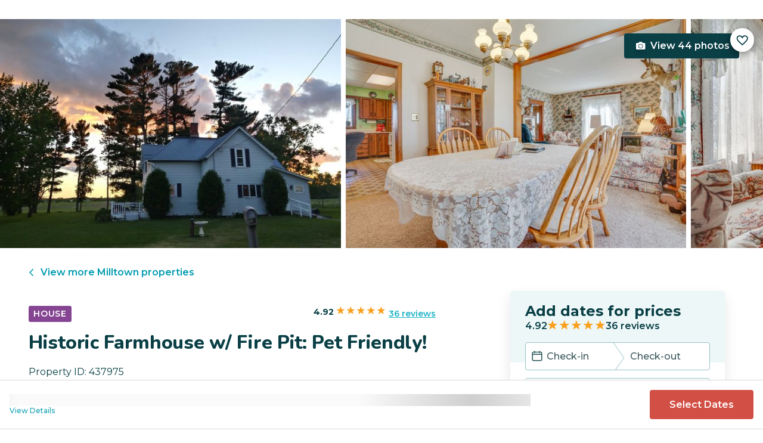

--- FILE ---
content_type: text/html; charset=utf-8
request_url: https://evolve.com/vacation-rentals/us/wi/milltown/437975
body_size: 43331
content:
<!DOCTYPE html><html lang="en"><head><script>(function(w,i,g){w[g]=w[g]||[];if(typeof w[g].push=='function')w[g].push(i)})
(window,'GTM-5XLC','google_tags_first_party');</script><script>(function(w,d,s,l){w[l]=w[l]||[];(function(){w[l].push(arguments);})('set', 'developer_id.dY2E1Nz', true);
		var f=d.getElementsByTagName(s)[0],
		j=d.createElement(s);j.async=true;j.src='/gtm/';
		f.parentNode.insertBefore(j,f);
		})(window,document,'script','dataLayer');</script><meta charSet="utf-8"/><meta content="width=device-width, height=device-height, initial-scale=1.0" name="viewport"/><link crossorigin="anonymous" href="https://google.com/" rel="dns-prefetch"/><title>Historic Farmhouse w/ Fire Pit: Pet Friendly! - Milltown, WI | Evolve</title><meta content="Rent this vacation home in Milltown, WI – Sleeps 6 guests • 3 Bedrooms • 2 Bathrooms • $158 avg/night • Read 36 reviews and view 44 photos! Leave your worries behind with a stay at this vacation rental in Milltown, Wisconsin." name="description"/><link href="https://evolve.com/vacation-rentals/us/wi/milltown/437975" rel="canonical"/><meta content="website" property="og:type"/><meta content="Historic Farmhouse w/ Fire Pit: Pet Friendly! - Milltown, WI | Evolve" property="og:title"/><meta content="Historic Farmhouse w/ Fire Pit: Pet Friendly! - Milltown, WI | Evolve" name="twitter:title"/><meta content="Rent this vacation home in Milltown, WI – Sleeps 6 guests • 3 Bedrooms • 2 Bathrooms • $158 avg/night • Read 36 reviews and view 44 photos! Leave your worries behind with a stay at this vacation rental in Milltown, Wisconsin." property="og:description"/><meta content="Rent this vacation home in Milltown, WI – Sleeps 6 guests • 3 Bedrooms • 2 Bathrooms • $158 avg/night • Read 36 reviews and view 44 photos! Leave your worries behind with a stay at this vacation rental in Milltown, Wisconsin." name="twitter:description"/><meta content="https://evolve.com/vacation-rentals/us/wi/milltown/437975" property="og:url"/><meta content="https://res.cloudinary.com/evolve-vacation-rental-network/image/upload/f_auto,dpr_auto/w_1200,c_fit/listings_s3/listings/437975/images/main/a0F4P00000O6iAgUAJ" property="og:image"/><meta content="https://res.cloudinary.com/evolve-vacation-rental-network/image/upload/f_auto,dpr_auto/w_1200,c_fit/listings_s3/listings/437975/images/main/a0F4P00000O6iAgUAJ" name="twitter:image"/><meta content="Evolve Vacation Rental" property="og:site_name"/><meta content="en_US" property="og:locale"/><meta content="summary_large_image" name="twitter:card"/><meta content="@EvolveVR" name="twitter:site"/><meta content="evolve.com" name="twitter:domain"/><link rel="preload" as="image" imageSrcSet="https://d3kpuwe9hkbxpz.cloudfront.net/listings/437975/a0F4P00000O6iAgUAJ?width=320 320w, https://d3kpuwe9hkbxpz.cloudfront.net/listings/437975/a0F4P00000O6iAgUAJ?width=360 360w, https://d3kpuwe9hkbxpz.cloudfront.net/listings/437975/a0F4P00000O6iAgUAJ?width=640 640w, https://d3kpuwe9hkbxpz.cloudfront.net/listings/437975/a0F4P00000O6iAgUAJ?width=750 750w, https://d3kpuwe9hkbxpz.cloudfront.net/listings/437975/a0F4P00000O6iAgUAJ?width=828 828w, https://d3kpuwe9hkbxpz.cloudfront.net/listings/437975/a0F4P00000O6iAgUAJ?width=1080 1080w, https://d3kpuwe9hkbxpz.cloudfront.net/listings/437975/a0F4P00000O6iAgUAJ?width=1200 1200w, https://d3kpuwe9hkbxpz.cloudfront.net/listings/437975/a0F4P00000O6iAgUAJ?width=1920 1920w, https://d3kpuwe9hkbxpz.cloudfront.net/listings/437975/a0F4P00000O6iAgUAJ?width=2048 2048w, https://d3kpuwe9hkbxpz.cloudfront.net/listings/437975/a0F4P00000O6iAgUAJ?width=3840 3840w" imageSizes="(max-width: 600px) 100vw, (max-width: 1000px) calc(50w - 0.5rem), calc(45vw - 0.5rem)" fetchpriority="high"/><meta name="next-head-count" content="20"/><meta charSet="utf-8"/><link href="/favicon.png" rel="shortcut icon"/><link href="/apple-touch-icon.png" rel="apple-touch-icon" sizes="180x180"/><link href="/favicon-32x32.png" rel="icon" sizes="32x32" type="image/png"/><link href="/favicon-16x16.png" rel="icon" sizes="16x16" type="image/png"/><link href="/site.webmanifest" rel="manifest"/><meta content="#da532c" name="msapplication-TileColor"/><meta content="#ffffff" name="theme-color"/><meta content="index,follow" name="robots"/><script>(function(w,l){w[l] = w[l] || [];w[l].push({'gtm.start':new Date().getTime(),event:'gtm.js'});})(window,'dataLayer');</script><script>window.dataLayer = window.dataLayer || [];
              window.dataLayer.push({
                originalLocation:
                  document.location.protocol +
                  '//' +
                  document.location.hostname +
                  document.location.pathname +
                  document.location.search,
              });</script><link rel="preconnect" href="https://fonts.gstatic.com" crossorigin /><link data-next-font="size-adjust" rel="preconnect" href="/" crossorigin="anonymous"/><link rel="preload" href="/_next/static/css/47d9c865d17d5b95.css" as="style"/><link rel="stylesheet" href="/_next/static/css/47d9c865d17d5b95.css" data-n-g=""/><link rel="preload" href="/_next/static/css/219b1b9b58c2045a.css" as="style"/><link rel="stylesheet" href="/_next/static/css/219b1b9b58c2045a.css" data-n-p=""/><link rel="preload" href="/_next/static/css/eb4ec97fd9452925.css" as="style"/><link rel="stylesheet" href="/_next/static/css/eb4ec97fd9452925.css" data-n-p=""/><link rel="preload" href="/_next/static/css/a2fb3e0d41653d14.css" as="style"/><link rel="stylesheet" href="/_next/static/css/a2fb3e0d41653d14.css" data-n-p=""/><link rel="preload" href="/_next/static/css/1ef86f02a249ebfe.css" as="style"/><link rel="stylesheet" href="/_next/static/css/1ef86f02a249ebfe.css"/><link rel="preload" href="/_next/static/css/26ba724bde89d314.css" as="style"/><link rel="stylesheet" href="/_next/static/css/26ba724bde89d314.css"/><link rel="preload" href="/_next/static/css/291ccbf89d5c4709.css" as="style"/><link rel="stylesheet" href="/_next/static/css/291ccbf89d5c4709.css"/><noscript data-n-css=""></noscript><script defer="" nomodule="" src="/_next/static/chunks/polyfills-c67a75d1b6f99dc8.js"></script><script src="https://clerk.evolve.com/npm/@clerk/clerk-js@5/dist/clerk.browser.js" data-clerk-js-script="true" async="" data-clerk-publishable-key="pk_live_Y2xlcmsuZXZvbHZlLmNvbSQ" data-nscript="beforeInteractive"></script><script src="https://maps.googleapis.com/maps/api/js?key=AIzaSyDf4GW2eppIGvUNVjOHaqXLh4a9ISsUz6M&amp;libraries=places&amp;language=en" defer="" data-nscript="beforeInteractive"></script><script defer="" src="/_next/static/chunks/6379-ba851019cb5f3eab.js"></script><script defer="" src="/_next/static/chunks/2283-944bbe019c10e0d3.js"></script><script defer="" src="/_next/static/chunks/5585-c269591c8dcd60e9.js"></script><script defer="" src="/_next/static/chunks/6351-16a74fdf44b0abf4.js"></script><script defer="" src="/_next/static/chunks/1435-453a7a8686980f41.js"></script><script defer="" src="/_next/static/chunks/1801-5892abb4a6d04c79.js"></script><script defer="" src="/_next/static/chunks/6876.f5fa41de5758ecec.js"></script><script defer="" src="/_next/static/chunks/5148.66388c3683100bad.js"></script><script defer="" src="/_next/static/chunks/2237-0294160f7ed17965.js"></script><script defer="" src="/_next/static/chunks/6150-df6eaffc47f95163.js"></script><script defer="" src="/_next/static/chunks/547-8dd2d571e03b35fc.js"></script><script defer="" src="/_next/static/chunks/7315-037764b666bf0fc5.js"></script><script defer="" src="/_next/static/chunks/2605.4966e7d4e0fa249b.js"></script><script src="/_next/static/chunks/webpack-f6d783f28715096c.js" defer=""></script><script src="/_next/static/chunks/framework-b78bc773b89d3272.js" defer=""></script><script src="/_next/static/chunks/main-d1b04a46795738f3.js" defer=""></script><script src="/_next/static/chunks/pages/_app-35a314f79a459ba1.js" defer=""></script><script src="/_next/static/chunks/1966-05c29a64e94ef036.js" defer=""></script><script src="/_next/static/chunks/2052-f55567acd9ab1618.js" defer=""></script><script src="/_next/static/chunks/5863-e1b71bc99ae6c880.js" defer=""></script><script src="/_next/static/chunks/2812-fd6c2e360695d5c7.js" defer=""></script><script src="/_next/static/chunks/4019-cfbf3ab20d1797d3.js" defer=""></script><script src="/_next/static/chunks/8633-cf16620eedcbb00f.js" defer=""></script><script src="/_next/static/chunks/7739-20b21c2a5895fa26.js" defer=""></script><script src="/_next/static/chunks/9225-b22f6afcaed30890.js" defer=""></script><script src="/_next/static/chunks/6364-7e9e860cf982faba.js" defer=""></script><script src="/_next/static/chunks/2022-4e0eab2453b95892.js" defer=""></script><script src="/_next/static/chunks/pages/vacation-rentals/%5B...slug%5D-5e1c7dacb8420843.js" defer=""></script><script src="/_next/static/KWvPF6UvCnyOWeCYDuWzl/_buildManifest.js" defer=""></script><script src="/_next/static/KWvPF6UvCnyOWeCYDuWzl/_ssgManifest.js" defer=""></script><style data-href="https://fonts.googleapis.com/css2?family=Montserrat:wght@300;400;500;600;700;800&family=Nunito:wght@300;400;600;700;800;900&display=swap">@font-face{font-family:'Montserrat';font-style:normal;font-weight:300;font-display:swap;src:url(https://fonts.gstatic.com/l/font?kit=JTUHjIg1_i6t8kCHKm4532VJOt5-QNFgpCs16Ew9&skey=7bc19f711c0de8f&v=v31) format('woff')}@font-face{font-family:'Montserrat';font-style:normal;font-weight:400;font-display:swap;src:url(https://fonts.gstatic.com/l/font?kit=JTUHjIg1_i6t8kCHKm4532VJOt5-QNFgpCtr6Ew9&skey=7bc19f711c0de8f&v=v31) format('woff')}@font-face{font-family:'Montserrat';font-style:normal;font-weight:500;font-display:swap;src:url(https://fonts.gstatic.com/l/font?kit=JTUHjIg1_i6t8kCHKm4532VJOt5-QNFgpCtZ6Ew9&skey=7bc19f711c0de8f&v=v31) format('woff')}@font-face{font-family:'Montserrat';font-style:normal;font-weight:600;font-display:swap;src:url(https://fonts.gstatic.com/l/font?kit=JTUHjIg1_i6t8kCHKm4532VJOt5-QNFgpCu170w9&skey=7bc19f711c0de8f&v=v31) format('woff')}@font-face{font-family:'Montserrat';font-style:normal;font-weight:700;font-display:swap;src:url(https://fonts.gstatic.com/l/font?kit=JTUHjIg1_i6t8kCHKm4532VJOt5-QNFgpCuM70w9&skey=7bc19f711c0de8f&v=v31) format('woff')}@font-face{font-family:'Montserrat';font-style:normal;font-weight:800;font-display:swap;src:url(https://fonts.gstatic.com/l/font?kit=JTUHjIg1_i6t8kCHKm4532VJOt5-QNFgpCvr70w9&skey=7bc19f711c0de8f&v=v31) format('woff')}@font-face{font-family:'Nunito';font-style:normal;font-weight:300;font-display:swap;src:url(https://fonts.gstatic.com/l/font?kit=XRXI3I6Li01BKofiOc5wtlZ2di8HDOUhRTA&skey=27bb6aa8eea8a5e7&v=v32) format('woff')}@font-face{font-family:'Nunito';font-style:normal;font-weight:400;font-display:swap;src:url(https://fonts.gstatic.com/l/font?kit=XRXI3I6Li01BKofiOc5wtlZ2di8HDLshRTA&skey=27bb6aa8eea8a5e7&v=v32) format('woff')}@font-face{font-family:'Nunito';font-style:normal;font-weight:600;font-display:swap;src:url(https://fonts.gstatic.com/l/font?kit=XRXI3I6Li01BKofiOc5wtlZ2di8HDGUmRTA&skey=27bb6aa8eea8a5e7&v=v32) format('woff')}@font-face{font-family:'Nunito';font-style:normal;font-weight:700;font-display:swap;src:url(https://fonts.gstatic.com/l/font?kit=XRXI3I6Li01BKofiOc5wtlZ2di8HDFwmRTA&skey=27bb6aa8eea8a5e7&v=v32) format('woff')}@font-face{font-family:'Nunito';font-style:normal;font-weight:800;font-display:swap;src:url(https://fonts.gstatic.com/l/font?kit=XRXI3I6Li01BKofiOc5wtlZ2di8HDDsmRTA&skey=27bb6aa8eea8a5e7&v=v32) format('woff')}@font-face{font-family:'Nunito';font-style:normal;font-weight:900;font-display:swap;src:url(https://fonts.gstatic.com/l/font?kit=XRXI3I6Li01BKofiOc5wtlZ2di8HDBImRTA&skey=27bb6aa8eea8a5e7&v=v32) format('woff')}@font-face{font-family:'Montserrat';font-style:normal;font-weight:300;font-display:swap;src:url(https://fonts.gstatic.com/s/montserrat/v31/JTUSjIg1_i6t8kCHKm459WRhyyTh89ZNpQ.woff2) format('woff2');unicode-range:U+0460-052F,U+1C80-1C8A,U+20B4,U+2DE0-2DFF,U+A640-A69F,U+FE2E-FE2F}@font-face{font-family:'Montserrat';font-style:normal;font-weight:300;font-display:swap;src:url(https://fonts.gstatic.com/s/montserrat/v31/JTUSjIg1_i6t8kCHKm459W1hyyTh89ZNpQ.woff2) format('woff2');unicode-range:U+0301,U+0400-045F,U+0490-0491,U+04B0-04B1,U+2116}@font-face{font-family:'Montserrat';font-style:normal;font-weight:300;font-display:swap;src:url(https://fonts.gstatic.com/s/montserrat/v31/JTUSjIg1_i6t8kCHKm459WZhyyTh89ZNpQ.woff2) format('woff2');unicode-range:U+0102-0103,U+0110-0111,U+0128-0129,U+0168-0169,U+01A0-01A1,U+01AF-01B0,U+0300-0301,U+0303-0304,U+0308-0309,U+0323,U+0329,U+1EA0-1EF9,U+20AB}@font-face{font-family:'Montserrat';font-style:normal;font-weight:300;font-display:swap;src:url(https://fonts.gstatic.com/s/montserrat/v31/JTUSjIg1_i6t8kCHKm459WdhyyTh89ZNpQ.woff2) format('woff2');unicode-range:U+0100-02BA,U+02BD-02C5,U+02C7-02CC,U+02CE-02D7,U+02DD-02FF,U+0304,U+0308,U+0329,U+1D00-1DBF,U+1E00-1E9F,U+1EF2-1EFF,U+2020,U+20A0-20AB,U+20AD-20C0,U+2113,U+2C60-2C7F,U+A720-A7FF}@font-face{font-family:'Montserrat';font-style:normal;font-weight:300;font-display:swap;src:url(https://fonts.gstatic.com/s/montserrat/v31/JTUSjIg1_i6t8kCHKm459WlhyyTh89Y.woff2) format('woff2');unicode-range:U+0000-00FF,U+0131,U+0152-0153,U+02BB-02BC,U+02C6,U+02DA,U+02DC,U+0304,U+0308,U+0329,U+2000-206F,U+20AC,U+2122,U+2191,U+2193,U+2212,U+2215,U+FEFF,U+FFFD}@font-face{font-family:'Montserrat';font-style:normal;font-weight:400;font-display:swap;src:url(https://fonts.gstatic.com/s/montserrat/v31/JTUSjIg1_i6t8kCHKm459WRhyyTh89ZNpQ.woff2) format('woff2');unicode-range:U+0460-052F,U+1C80-1C8A,U+20B4,U+2DE0-2DFF,U+A640-A69F,U+FE2E-FE2F}@font-face{font-family:'Montserrat';font-style:normal;font-weight:400;font-display:swap;src:url(https://fonts.gstatic.com/s/montserrat/v31/JTUSjIg1_i6t8kCHKm459W1hyyTh89ZNpQ.woff2) format('woff2');unicode-range:U+0301,U+0400-045F,U+0490-0491,U+04B0-04B1,U+2116}@font-face{font-family:'Montserrat';font-style:normal;font-weight:400;font-display:swap;src:url(https://fonts.gstatic.com/s/montserrat/v31/JTUSjIg1_i6t8kCHKm459WZhyyTh89ZNpQ.woff2) format('woff2');unicode-range:U+0102-0103,U+0110-0111,U+0128-0129,U+0168-0169,U+01A0-01A1,U+01AF-01B0,U+0300-0301,U+0303-0304,U+0308-0309,U+0323,U+0329,U+1EA0-1EF9,U+20AB}@font-face{font-family:'Montserrat';font-style:normal;font-weight:400;font-display:swap;src:url(https://fonts.gstatic.com/s/montserrat/v31/JTUSjIg1_i6t8kCHKm459WdhyyTh89ZNpQ.woff2) format('woff2');unicode-range:U+0100-02BA,U+02BD-02C5,U+02C7-02CC,U+02CE-02D7,U+02DD-02FF,U+0304,U+0308,U+0329,U+1D00-1DBF,U+1E00-1E9F,U+1EF2-1EFF,U+2020,U+20A0-20AB,U+20AD-20C0,U+2113,U+2C60-2C7F,U+A720-A7FF}@font-face{font-family:'Montserrat';font-style:normal;font-weight:400;font-display:swap;src:url(https://fonts.gstatic.com/s/montserrat/v31/JTUSjIg1_i6t8kCHKm459WlhyyTh89Y.woff2) format('woff2');unicode-range:U+0000-00FF,U+0131,U+0152-0153,U+02BB-02BC,U+02C6,U+02DA,U+02DC,U+0304,U+0308,U+0329,U+2000-206F,U+20AC,U+2122,U+2191,U+2193,U+2212,U+2215,U+FEFF,U+FFFD}@font-face{font-family:'Montserrat';font-style:normal;font-weight:500;font-display:swap;src:url(https://fonts.gstatic.com/s/montserrat/v31/JTUSjIg1_i6t8kCHKm459WRhyyTh89ZNpQ.woff2) format('woff2');unicode-range:U+0460-052F,U+1C80-1C8A,U+20B4,U+2DE0-2DFF,U+A640-A69F,U+FE2E-FE2F}@font-face{font-family:'Montserrat';font-style:normal;font-weight:500;font-display:swap;src:url(https://fonts.gstatic.com/s/montserrat/v31/JTUSjIg1_i6t8kCHKm459W1hyyTh89ZNpQ.woff2) format('woff2');unicode-range:U+0301,U+0400-045F,U+0490-0491,U+04B0-04B1,U+2116}@font-face{font-family:'Montserrat';font-style:normal;font-weight:500;font-display:swap;src:url(https://fonts.gstatic.com/s/montserrat/v31/JTUSjIg1_i6t8kCHKm459WZhyyTh89ZNpQ.woff2) format('woff2');unicode-range:U+0102-0103,U+0110-0111,U+0128-0129,U+0168-0169,U+01A0-01A1,U+01AF-01B0,U+0300-0301,U+0303-0304,U+0308-0309,U+0323,U+0329,U+1EA0-1EF9,U+20AB}@font-face{font-family:'Montserrat';font-style:normal;font-weight:500;font-display:swap;src:url(https://fonts.gstatic.com/s/montserrat/v31/JTUSjIg1_i6t8kCHKm459WdhyyTh89ZNpQ.woff2) format('woff2');unicode-range:U+0100-02BA,U+02BD-02C5,U+02C7-02CC,U+02CE-02D7,U+02DD-02FF,U+0304,U+0308,U+0329,U+1D00-1DBF,U+1E00-1E9F,U+1EF2-1EFF,U+2020,U+20A0-20AB,U+20AD-20C0,U+2113,U+2C60-2C7F,U+A720-A7FF}@font-face{font-family:'Montserrat';font-style:normal;font-weight:500;font-display:swap;src:url(https://fonts.gstatic.com/s/montserrat/v31/JTUSjIg1_i6t8kCHKm459WlhyyTh89Y.woff2) format('woff2');unicode-range:U+0000-00FF,U+0131,U+0152-0153,U+02BB-02BC,U+02C6,U+02DA,U+02DC,U+0304,U+0308,U+0329,U+2000-206F,U+20AC,U+2122,U+2191,U+2193,U+2212,U+2215,U+FEFF,U+FFFD}@font-face{font-family:'Montserrat';font-style:normal;font-weight:600;font-display:swap;src:url(https://fonts.gstatic.com/s/montserrat/v31/JTUSjIg1_i6t8kCHKm459WRhyyTh89ZNpQ.woff2) format('woff2');unicode-range:U+0460-052F,U+1C80-1C8A,U+20B4,U+2DE0-2DFF,U+A640-A69F,U+FE2E-FE2F}@font-face{font-family:'Montserrat';font-style:normal;font-weight:600;font-display:swap;src:url(https://fonts.gstatic.com/s/montserrat/v31/JTUSjIg1_i6t8kCHKm459W1hyyTh89ZNpQ.woff2) format('woff2');unicode-range:U+0301,U+0400-045F,U+0490-0491,U+04B0-04B1,U+2116}@font-face{font-family:'Montserrat';font-style:normal;font-weight:600;font-display:swap;src:url(https://fonts.gstatic.com/s/montserrat/v31/JTUSjIg1_i6t8kCHKm459WZhyyTh89ZNpQ.woff2) format('woff2');unicode-range:U+0102-0103,U+0110-0111,U+0128-0129,U+0168-0169,U+01A0-01A1,U+01AF-01B0,U+0300-0301,U+0303-0304,U+0308-0309,U+0323,U+0329,U+1EA0-1EF9,U+20AB}@font-face{font-family:'Montserrat';font-style:normal;font-weight:600;font-display:swap;src:url(https://fonts.gstatic.com/s/montserrat/v31/JTUSjIg1_i6t8kCHKm459WdhyyTh89ZNpQ.woff2) format('woff2');unicode-range:U+0100-02BA,U+02BD-02C5,U+02C7-02CC,U+02CE-02D7,U+02DD-02FF,U+0304,U+0308,U+0329,U+1D00-1DBF,U+1E00-1E9F,U+1EF2-1EFF,U+2020,U+20A0-20AB,U+20AD-20C0,U+2113,U+2C60-2C7F,U+A720-A7FF}@font-face{font-family:'Montserrat';font-style:normal;font-weight:600;font-display:swap;src:url(https://fonts.gstatic.com/s/montserrat/v31/JTUSjIg1_i6t8kCHKm459WlhyyTh89Y.woff2) format('woff2');unicode-range:U+0000-00FF,U+0131,U+0152-0153,U+02BB-02BC,U+02C6,U+02DA,U+02DC,U+0304,U+0308,U+0329,U+2000-206F,U+20AC,U+2122,U+2191,U+2193,U+2212,U+2215,U+FEFF,U+FFFD}@font-face{font-family:'Montserrat';font-style:normal;font-weight:700;font-display:swap;src:url(https://fonts.gstatic.com/s/montserrat/v31/JTUSjIg1_i6t8kCHKm459WRhyyTh89ZNpQ.woff2) format('woff2');unicode-range:U+0460-052F,U+1C80-1C8A,U+20B4,U+2DE0-2DFF,U+A640-A69F,U+FE2E-FE2F}@font-face{font-family:'Montserrat';font-style:normal;font-weight:700;font-display:swap;src:url(https://fonts.gstatic.com/s/montserrat/v31/JTUSjIg1_i6t8kCHKm459W1hyyTh89ZNpQ.woff2) format('woff2');unicode-range:U+0301,U+0400-045F,U+0490-0491,U+04B0-04B1,U+2116}@font-face{font-family:'Montserrat';font-style:normal;font-weight:700;font-display:swap;src:url(https://fonts.gstatic.com/s/montserrat/v31/JTUSjIg1_i6t8kCHKm459WZhyyTh89ZNpQ.woff2) format('woff2');unicode-range:U+0102-0103,U+0110-0111,U+0128-0129,U+0168-0169,U+01A0-01A1,U+01AF-01B0,U+0300-0301,U+0303-0304,U+0308-0309,U+0323,U+0329,U+1EA0-1EF9,U+20AB}@font-face{font-family:'Montserrat';font-style:normal;font-weight:700;font-display:swap;src:url(https://fonts.gstatic.com/s/montserrat/v31/JTUSjIg1_i6t8kCHKm459WdhyyTh89ZNpQ.woff2) format('woff2');unicode-range:U+0100-02BA,U+02BD-02C5,U+02C7-02CC,U+02CE-02D7,U+02DD-02FF,U+0304,U+0308,U+0329,U+1D00-1DBF,U+1E00-1E9F,U+1EF2-1EFF,U+2020,U+20A0-20AB,U+20AD-20C0,U+2113,U+2C60-2C7F,U+A720-A7FF}@font-face{font-family:'Montserrat';font-style:normal;font-weight:700;font-display:swap;src:url(https://fonts.gstatic.com/s/montserrat/v31/JTUSjIg1_i6t8kCHKm459WlhyyTh89Y.woff2) format('woff2');unicode-range:U+0000-00FF,U+0131,U+0152-0153,U+02BB-02BC,U+02C6,U+02DA,U+02DC,U+0304,U+0308,U+0329,U+2000-206F,U+20AC,U+2122,U+2191,U+2193,U+2212,U+2215,U+FEFF,U+FFFD}@font-face{font-family:'Montserrat';font-style:normal;font-weight:800;font-display:swap;src:url(https://fonts.gstatic.com/s/montserrat/v31/JTUSjIg1_i6t8kCHKm459WRhyyTh89ZNpQ.woff2) format('woff2');unicode-range:U+0460-052F,U+1C80-1C8A,U+20B4,U+2DE0-2DFF,U+A640-A69F,U+FE2E-FE2F}@font-face{font-family:'Montserrat';font-style:normal;font-weight:800;font-display:swap;src:url(https://fonts.gstatic.com/s/montserrat/v31/JTUSjIg1_i6t8kCHKm459W1hyyTh89ZNpQ.woff2) format('woff2');unicode-range:U+0301,U+0400-045F,U+0490-0491,U+04B0-04B1,U+2116}@font-face{font-family:'Montserrat';font-style:normal;font-weight:800;font-display:swap;src:url(https://fonts.gstatic.com/s/montserrat/v31/JTUSjIg1_i6t8kCHKm459WZhyyTh89ZNpQ.woff2) format('woff2');unicode-range:U+0102-0103,U+0110-0111,U+0128-0129,U+0168-0169,U+01A0-01A1,U+01AF-01B0,U+0300-0301,U+0303-0304,U+0308-0309,U+0323,U+0329,U+1EA0-1EF9,U+20AB}@font-face{font-family:'Montserrat';font-style:normal;font-weight:800;font-display:swap;src:url(https://fonts.gstatic.com/s/montserrat/v31/JTUSjIg1_i6t8kCHKm459WdhyyTh89ZNpQ.woff2) format('woff2');unicode-range:U+0100-02BA,U+02BD-02C5,U+02C7-02CC,U+02CE-02D7,U+02DD-02FF,U+0304,U+0308,U+0329,U+1D00-1DBF,U+1E00-1E9F,U+1EF2-1EFF,U+2020,U+20A0-20AB,U+20AD-20C0,U+2113,U+2C60-2C7F,U+A720-A7FF}@font-face{font-family:'Montserrat';font-style:normal;font-weight:800;font-display:swap;src:url(https://fonts.gstatic.com/s/montserrat/v31/JTUSjIg1_i6t8kCHKm459WlhyyTh89Y.woff2) format('woff2');unicode-range:U+0000-00FF,U+0131,U+0152-0153,U+02BB-02BC,U+02C6,U+02DA,U+02DC,U+0304,U+0308,U+0329,U+2000-206F,U+20AC,U+2122,U+2191,U+2193,U+2212,U+2215,U+FEFF,U+FFFD}@font-face{font-family:'Nunito';font-style:normal;font-weight:300;font-display:swap;src:url(https://fonts.gstatic.com/s/nunito/v32/XRXV3I6Li01BKofIOOaBTMnFcQIG.woff2) format('woff2');unicode-range:U+0460-052F,U+1C80-1C8A,U+20B4,U+2DE0-2DFF,U+A640-A69F,U+FE2E-FE2F}@font-face{font-family:'Nunito';font-style:normal;font-weight:300;font-display:swap;src:url(https://fonts.gstatic.com/s/nunito/v32/XRXV3I6Li01BKofIMeaBTMnFcQIG.woff2) format('woff2');unicode-range:U+0301,U+0400-045F,U+0490-0491,U+04B0-04B1,U+2116}@font-face{font-family:'Nunito';font-style:normal;font-weight:300;font-display:swap;src:url(https://fonts.gstatic.com/s/nunito/v32/XRXV3I6Li01BKofIOuaBTMnFcQIG.woff2) format('woff2');unicode-range:U+0102-0103,U+0110-0111,U+0128-0129,U+0168-0169,U+01A0-01A1,U+01AF-01B0,U+0300-0301,U+0303-0304,U+0308-0309,U+0323,U+0329,U+1EA0-1EF9,U+20AB}@font-face{font-family:'Nunito';font-style:normal;font-weight:300;font-display:swap;src:url(https://fonts.gstatic.com/s/nunito/v32/XRXV3I6Li01BKofIO-aBTMnFcQIG.woff2) format('woff2');unicode-range:U+0100-02BA,U+02BD-02C5,U+02C7-02CC,U+02CE-02D7,U+02DD-02FF,U+0304,U+0308,U+0329,U+1D00-1DBF,U+1E00-1E9F,U+1EF2-1EFF,U+2020,U+20A0-20AB,U+20AD-20C0,U+2113,U+2C60-2C7F,U+A720-A7FF}@font-face{font-family:'Nunito';font-style:normal;font-weight:300;font-display:swap;src:url(https://fonts.gstatic.com/s/nunito/v32/XRXV3I6Li01BKofINeaBTMnFcQ.woff2) format('woff2');unicode-range:U+0000-00FF,U+0131,U+0152-0153,U+02BB-02BC,U+02C6,U+02DA,U+02DC,U+0304,U+0308,U+0329,U+2000-206F,U+20AC,U+2122,U+2191,U+2193,U+2212,U+2215,U+FEFF,U+FFFD}@font-face{font-family:'Nunito';font-style:normal;font-weight:400;font-display:swap;src:url(https://fonts.gstatic.com/s/nunito/v32/XRXV3I6Li01BKofIOOaBTMnFcQIG.woff2) format('woff2');unicode-range:U+0460-052F,U+1C80-1C8A,U+20B4,U+2DE0-2DFF,U+A640-A69F,U+FE2E-FE2F}@font-face{font-family:'Nunito';font-style:normal;font-weight:400;font-display:swap;src:url(https://fonts.gstatic.com/s/nunito/v32/XRXV3I6Li01BKofIMeaBTMnFcQIG.woff2) format('woff2');unicode-range:U+0301,U+0400-045F,U+0490-0491,U+04B0-04B1,U+2116}@font-face{font-family:'Nunito';font-style:normal;font-weight:400;font-display:swap;src:url(https://fonts.gstatic.com/s/nunito/v32/XRXV3I6Li01BKofIOuaBTMnFcQIG.woff2) format('woff2');unicode-range:U+0102-0103,U+0110-0111,U+0128-0129,U+0168-0169,U+01A0-01A1,U+01AF-01B0,U+0300-0301,U+0303-0304,U+0308-0309,U+0323,U+0329,U+1EA0-1EF9,U+20AB}@font-face{font-family:'Nunito';font-style:normal;font-weight:400;font-display:swap;src:url(https://fonts.gstatic.com/s/nunito/v32/XRXV3I6Li01BKofIO-aBTMnFcQIG.woff2) format('woff2');unicode-range:U+0100-02BA,U+02BD-02C5,U+02C7-02CC,U+02CE-02D7,U+02DD-02FF,U+0304,U+0308,U+0329,U+1D00-1DBF,U+1E00-1E9F,U+1EF2-1EFF,U+2020,U+20A0-20AB,U+20AD-20C0,U+2113,U+2C60-2C7F,U+A720-A7FF}@font-face{font-family:'Nunito';font-style:normal;font-weight:400;font-display:swap;src:url(https://fonts.gstatic.com/s/nunito/v32/XRXV3I6Li01BKofINeaBTMnFcQ.woff2) format('woff2');unicode-range:U+0000-00FF,U+0131,U+0152-0153,U+02BB-02BC,U+02C6,U+02DA,U+02DC,U+0304,U+0308,U+0329,U+2000-206F,U+20AC,U+2122,U+2191,U+2193,U+2212,U+2215,U+FEFF,U+FFFD}@font-face{font-family:'Nunito';font-style:normal;font-weight:600;font-display:swap;src:url(https://fonts.gstatic.com/s/nunito/v32/XRXV3I6Li01BKofIOOaBTMnFcQIG.woff2) format('woff2');unicode-range:U+0460-052F,U+1C80-1C8A,U+20B4,U+2DE0-2DFF,U+A640-A69F,U+FE2E-FE2F}@font-face{font-family:'Nunito';font-style:normal;font-weight:600;font-display:swap;src:url(https://fonts.gstatic.com/s/nunito/v32/XRXV3I6Li01BKofIMeaBTMnFcQIG.woff2) format('woff2');unicode-range:U+0301,U+0400-045F,U+0490-0491,U+04B0-04B1,U+2116}@font-face{font-family:'Nunito';font-style:normal;font-weight:600;font-display:swap;src:url(https://fonts.gstatic.com/s/nunito/v32/XRXV3I6Li01BKofIOuaBTMnFcQIG.woff2) format('woff2');unicode-range:U+0102-0103,U+0110-0111,U+0128-0129,U+0168-0169,U+01A0-01A1,U+01AF-01B0,U+0300-0301,U+0303-0304,U+0308-0309,U+0323,U+0329,U+1EA0-1EF9,U+20AB}@font-face{font-family:'Nunito';font-style:normal;font-weight:600;font-display:swap;src:url(https://fonts.gstatic.com/s/nunito/v32/XRXV3I6Li01BKofIO-aBTMnFcQIG.woff2) format('woff2');unicode-range:U+0100-02BA,U+02BD-02C5,U+02C7-02CC,U+02CE-02D7,U+02DD-02FF,U+0304,U+0308,U+0329,U+1D00-1DBF,U+1E00-1E9F,U+1EF2-1EFF,U+2020,U+20A0-20AB,U+20AD-20C0,U+2113,U+2C60-2C7F,U+A720-A7FF}@font-face{font-family:'Nunito';font-style:normal;font-weight:600;font-display:swap;src:url(https://fonts.gstatic.com/s/nunito/v32/XRXV3I6Li01BKofINeaBTMnFcQ.woff2) format('woff2');unicode-range:U+0000-00FF,U+0131,U+0152-0153,U+02BB-02BC,U+02C6,U+02DA,U+02DC,U+0304,U+0308,U+0329,U+2000-206F,U+20AC,U+2122,U+2191,U+2193,U+2212,U+2215,U+FEFF,U+FFFD}@font-face{font-family:'Nunito';font-style:normal;font-weight:700;font-display:swap;src:url(https://fonts.gstatic.com/s/nunito/v32/XRXV3I6Li01BKofIOOaBTMnFcQIG.woff2) format('woff2');unicode-range:U+0460-052F,U+1C80-1C8A,U+20B4,U+2DE0-2DFF,U+A640-A69F,U+FE2E-FE2F}@font-face{font-family:'Nunito';font-style:normal;font-weight:700;font-display:swap;src:url(https://fonts.gstatic.com/s/nunito/v32/XRXV3I6Li01BKofIMeaBTMnFcQIG.woff2) format('woff2');unicode-range:U+0301,U+0400-045F,U+0490-0491,U+04B0-04B1,U+2116}@font-face{font-family:'Nunito';font-style:normal;font-weight:700;font-display:swap;src:url(https://fonts.gstatic.com/s/nunito/v32/XRXV3I6Li01BKofIOuaBTMnFcQIG.woff2) format('woff2');unicode-range:U+0102-0103,U+0110-0111,U+0128-0129,U+0168-0169,U+01A0-01A1,U+01AF-01B0,U+0300-0301,U+0303-0304,U+0308-0309,U+0323,U+0329,U+1EA0-1EF9,U+20AB}@font-face{font-family:'Nunito';font-style:normal;font-weight:700;font-display:swap;src:url(https://fonts.gstatic.com/s/nunito/v32/XRXV3I6Li01BKofIO-aBTMnFcQIG.woff2) format('woff2');unicode-range:U+0100-02BA,U+02BD-02C5,U+02C7-02CC,U+02CE-02D7,U+02DD-02FF,U+0304,U+0308,U+0329,U+1D00-1DBF,U+1E00-1E9F,U+1EF2-1EFF,U+2020,U+20A0-20AB,U+20AD-20C0,U+2113,U+2C60-2C7F,U+A720-A7FF}@font-face{font-family:'Nunito';font-style:normal;font-weight:700;font-display:swap;src:url(https://fonts.gstatic.com/s/nunito/v32/XRXV3I6Li01BKofINeaBTMnFcQ.woff2) format('woff2');unicode-range:U+0000-00FF,U+0131,U+0152-0153,U+02BB-02BC,U+02C6,U+02DA,U+02DC,U+0304,U+0308,U+0329,U+2000-206F,U+20AC,U+2122,U+2191,U+2193,U+2212,U+2215,U+FEFF,U+FFFD}@font-face{font-family:'Nunito';font-style:normal;font-weight:800;font-display:swap;src:url(https://fonts.gstatic.com/s/nunito/v32/XRXV3I6Li01BKofIOOaBTMnFcQIG.woff2) format('woff2');unicode-range:U+0460-052F,U+1C80-1C8A,U+20B4,U+2DE0-2DFF,U+A640-A69F,U+FE2E-FE2F}@font-face{font-family:'Nunito';font-style:normal;font-weight:800;font-display:swap;src:url(https://fonts.gstatic.com/s/nunito/v32/XRXV3I6Li01BKofIMeaBTMnFcQIG.woff2) format('woff2');unicode-range:U+0301,U+0400-045F,U+0490-0491,U+04B0-04B1,U+2116}@font-face{font-family:'Nunito';font-style:normal;font-weight:800;font-display:swap;src:url(https://fonts.gstatic.com/s/nunito/v32/XRXV3I6Li01BKofIOuaBTMnFcQIG.woff2) format('woff2');unicode-range:U+0102-0103,U+0110-0111,U+0128-0129,U+0168-0169,U+01A0-01A1,U+01AF-01B0,U+0300-0301,U+0303-0304,U+0308-0309,U+0323,U+0329,U+1EA0-1EF9,U+20AB}@font-face{font-family:'Nunito';font-style:normal;font-weight:800;font-display:swap;src:url(https://fonts.gstatic.com/s/nunito/v32/XRXV3I6Li01BKofIO-aBTMnFcQIG.woff2) format('woff2');unicode-range:U+0100-02BA,U+02BD-02C5,U+02C7-02CC,U+02CE-02D7,U+02DD-02FF,U+0304,U+0308,U+0329,U+1D00-1DBF,U+1E00-1E9F,U+1EF2-1EFF,U+2020,U+20A0-20AB,U+20AD-20C0,U+2113,U+2C60-2C7F,U+A720-A7FF}@font-face{font-family:'Nunito';font-style:normal;font-weight:800;font-display:swap;src:url(https://fonts.gstatic.com/s/nunito/v32/XRXV3I6Li01BKofINeaBTMnFcQ.woff2) format('woff2');unicode-range:U+0000-00FF,U+0131,U+0152-0153,U+02BB-02BC,U+02C6,U+02DA,U+02DC,U+0304,U+0308,U+0329,U+2000-206F,U+20AC,U+2122,U+2191,U+2193,U+2212,U+2215,U+FEFF,U+FFFD}@font-face{font-family:'Nunito';font-style:normal;font-weight:900;font-display:swap;src:url(https://fonts.gstatic.com/s/nunito/v32/XRXV3I6Li01BKofIOOaBTMnFcQIG.woff2) format('woff2');unicode-range:U+0460-052F,U+1C80-1C8A,U+20B4,U+2DE0-2DFF,U+A640-A69F,U+FE2E-FE2F}@font-face{font-family:'Nunito';font-style:normal;font-weight:900;font-display:swap;src:url(https://fonts.gstatic.com/s/nunito/v32/XRXV3I6Li01BKofIMeaBTMnFcQIG.woff2) format('woff2');unicode-range:U+0301,U+0400-045F,U+0490-0491,U+04B0-04B1,U+2116}@font-face{font-family:'Nunito';font-style:normal;font-weight:900;font-display:swap;src:url(https://fonts.gstatic.com/s/nunito/v32/XRXV3I6Li01BKofIOuaBTMnFcQIG.woff2) format('woff2');unicode-range:U+0102-0103,U+0110-0111,U+0128-0129,U+0168-0169,U+01A0-01A1,U+01AF-01B0,U+0300-0301,U+0303-0304,U+0308-0309,U+0323,U+0329,U+1EA0-1EF9,U+20AB}@font-face{font-family:'Nunito';font-style:normal;font-weight:900;font-display:swap;src:url(https://fonts.gstatic.com/s/nunito/v32/XRXV3I6Li01BKofIO-aBTMnFcQIG.woff2) format('woff2');unicode-range:U+0100-02BA,U+02BD-02C5,U+02C7-02CC,U+02CE-02D7,U+02DD-02FF,U+0304,U+0308,U+0329,U+1D00-1DBF,U+1E00-1E9F,U+1EF2-1EFF,U+2020,U+20A0-20AB,U+20AD-20C0,U+2113,U+2C60-2C7F,U+A720-A7FF}@font-face{font-family:'Nunito';font-style:normal;font-weight:900;font-display:swap;src:url(https://fonts.gstatic.com/s/nunito/v32/XRXV3I6Li01BKofINeaBTMnFcQ.woff2) format('woff2');unicode-range:U+0000-00FF,U+0131,U+0152-0153,U+02BB-02BC,U+02C6,U+02DA,U+02DC,U+0304,U+0308,U+0329,U+2000-206F,U+20AC,U+2122,U+2191,U+2193,U+2212,U+2215,U+FEFF,U+FFFD}</style></head><body><div id="__next"><div class="ResultDetails_resultDetails___Ryn3"><div class="Header_bannerContainer__gN7ag"></div><header class="Header_header__1RJ5C Header_listingPage__jwe8i"><nav class="Header_mobileNav__w9RyV"><div class=""><div class="Header_logoContainer__wgzjD "><a id="header_evolve_logo_mobile_link" class="btn-cta Header_mobileCta___MCkr" href="/"><svg xmlns="http://www.w3.org/2000/svg" fill="none" viewBox="0 0 505 99"><g clip-path="url(#evolve-logo_svg__clip0)"><path fill="#1AB2C5" d="M191.86 42.42c-2.63-16.75-15.23-26.68-30.86-26.68-19.38 0-34.16 14.78-34.16 33.73 0 18.95 14.64 33.58 34.73 33.58a42.38 42.38 0 0027.64-10.4 2.003 2.003 0 00.53-2.26l-3.08-7.55a1.997 1.997 0 00-1.426-1.197 1.996 1.996 0 00-1.794.497c-6.86 6.31-14.17 9.14-21.72 9.14-8 0-14.14-3.44-17.85-8.77a2.007 2.007 0 01-.273-1.782 2.01 2.01 0 011.273-1.278l45.63-14.78a2.002 2.002 0 001.36-2.25zM140 48.89c.43-12.2 9.33-21.53 21-21.53 7.17 0 13.2 3.59 15.93 9.47L140 48.89zm114.79-33.13l-12.12 1.53a2.008 2.008 0 00-1.67 1.24l-15.32 37.26-15.1-37.24a1.995 1.995 0 00-1.64-1.26l-12.2-1.54a2 2 0 00-2.13 2.84l27.44 63.23a1.992 1.992 0 001.87 1.23h3.65a1.995 1.995 0 001.87-1.23l27.48-63.23a2 2 0 00-2.13-2.83zm181.01-.01l-12.21 1.54a2.003 2.003 0 00-1.59 1.26l-15.1 37.24-15.4-37.26a2.06 2.06 0 00-1.64-1.24l-12.12-1.53a2 2 0 00-2.12 2.83l27.47 63.23a2 2 0 001.91 1.23h3.65a2 2 0 001.88-1.23l27.43-63.23a2.007 2.007 0 00-.21-2.082 1.999 1.999 0 00-1.95-.758zm-142.44 0c-19.29 0-34.56 14.75-34.56 33.65s15.27 33.52 34.56 33.52c19.29 0 34.64-14.63 34.64-33.52s-15.23-33.65-34.64-33.65zm0 54.87a21.294 21.294 0 01-19.715-13.08 21.292 21.292 0 1140.935-8.27 21.1 21.1 0 01-6.136 15.122 21.105 21.105 0 01-15.084 6.228zm88.81-.27h-28.32V17.79a2.05 2.05 0 00-2.36-2l-9.81 1.51a2 2 0 00-1.74 2v61.57a2.05 2.05 0 002.06 2h38.73a2 2 0 002-1.71l1.44-8.47a2 2 0 00-2-2.34zm122.15-27.92c-2.63-16.75-15.23-26.68-30.91-26.68-19.37 0-34.15 14.78-34.15 33.72 0 18.94 14.63 33.58 34.74 33.58a42.422 42.422 0 0027.64-10.39 2.002 2.002 0 00.53-2.27l-3.08-7.55a1.997 1.997 0 00-1.426-1.197 1.996 1.996 0 00-1.794.497c-6.86 6.31-14.17 9.14-21.72 9.14-8 0-14.13-3.44-17.85-8.76a2.007 2.007 0 01.207-2.583c.222-.222.494-.39.793-.487L503 44.67a2 2 0 001.32-2.24zm-51.86 6.47c.43-12.2 9.33-21.53 21-21.53 7.18 0 13.2 3.59 15.93 9.47L452.46 48.9z"></path><path fill="url(#evolve-logo_svg__paint0_linear)" d="M69.09 39.29l-15.8-15.8a5.53 5.53 0 00-7.8 0l-15.8 15.8a5.54 5.54 0 00-1.61 3.9v14a65.924 65.924 0 0111-3.52v-8.2l10.31-10.29 10.28 10.29v5.21c3.83-.63 5.56-.94 7.36-1.34.91-.21 2.16-.5 3.67-.92v-5.23a5.54 5.54 0 00-1.61-3.9z"></path><path fill="url(#evolve-logo_svg__paint1_linear)" d="M93.62 27.37A49.4 49.4 0 00.1 46.28 51.32 51.32 0 00.06 52a5.94 5.94 0 008.88 4.81l.1-.06a6.07 6.07 0 003-5.57v-1.75a37.39 37.39 0 0171.35-15.61A39.004 39.004 0 0185.84 41c.12.33.17.39.23.54 4.4-2 6.74-4 10.44-7a51.885 51.885 0 00-2.89-7.17z"></path><path fill="#79BB42" d="M94.18 70.24a49.36 49.36 0 01-79.12 14.63 50.991 50.991 0 01-5-5.66c1-.66 1.54-1 1.56-1.06 3.08-2.1 6-3.86 8.67-5.36a37.998 37.998 0 005.51 5.55 37.322 37.322 0 0057.42-13.07 5.91 5.91 0 012.89-2.84l.14-.06a6 6 0 017.93 7.87z"></path><path fill="#BDD031" d="M88.43 53.19l-.31.15c-.54.26-2.12 1-4.36 2-1.11.47-2.83 1.2-5.16 2-2.63 1-4.72 1.6-5.71 1.89A69.619 69.619 0 0167 60.77c-1.8.41-3.54.72-7.37 1.35-3.83.63-7.5 1.13-8.9 1.33-3.93.55-7.73 1.11-11.65 2A66.571 66.571 0 0028.1 69a78.243 78.243 0 00-7.84 3.8c-2.71 1.5-5.59 3.26-8.67 5.37l-1.56 1-.03-.05a11.12 11.12 0 013.3-16.19l.11-.06c.49-.29 2.11-1.23 4.36-2.36 1.1-.55 2.54-1.24 4.2-2a84.887 84.887 0 0111.5-4.06c2.39-.65 4.23-1 5.64-1.33 3.46-.71 6-1 10.42-1.67 5.53-.79 6.78-.91 10.13-1.49 2-.36 3.94-.73 6.21-1.29s3.95-1.06 4.8-1.33c.85-.27 3.53-1.11 6.72-2.4.82-.34 2.75-1.13 5.19-2.3 0 0 1.61-.78 3.25-1.64a104.333 104.333 0 0010.68-6.52v.13a15.56 15.56 0 01-8.08 18.58z"></path></g><defs><linearGradient id="evolve-logo_svg__paint0_linear" x1="50.43" x2="45.08" y1="53.399" y2="33.88" gradientUnits="userSpaceOnUse"><stop stop-color="#6FB844"></stop><stop offset="1" stop-color="#BDD031"></stop></linearGradient><linearGradient id="evolve-logo_svg__paint1_linear" x1="77.87" x2="28.88" y1="56.95" y2="25.44" gradientUnits="userSpaceOnUse"><stop stop-color="#028998"></stop><stop offset="1" stop-color="#17B1C3"></stop></linearGradient><clipPath id="evolve-logo_svg__clip0"><path fill="#fff" d="M0 0h505v99H0z"></path></clipPath></defs></svg><span>Evolve Vacation Rental</span></a></div><div class="Header_searchFields__Wdtar "><div><div class="SearchBox_searchBox__NDDDH  "><div class="SearchBox_footer__kRi5w"><button class="SearchBox_btn__lb2lA">Cancel</button></div><svg xmlns="http://www.w3.org/2000/svg" fill="none" viewBox="0 0 24 24" class="SearchBox_mobileSearchIcon__kvJNY"><path fill="#093F46" d="M9.94 16.22a6 6 0 01-4.43-1.82 6.03 6.03 0 01-1.82-4.43c0-1.74.6-3.21 1.82-4.43a6.03 6.03 0 014.43-1.82 6 6 0 014.42 1.82 6.03 6.03 0 011.83 4.43c0 1.73-.61 3.21-1.83 4.43a6.03 6.03 0 01-4.42 1.82zM21.14 22a.8.8 0 00.57-.2c.41-.39.43-.8.05-1.26l-5.57-5.62a7.66 7.66 0 001.71-4.95c0-2.19-.77-4.06-2.31-5.63A7.64 7.64 0 009.94 2c-2.23 0-4.11.78-5.66 2.34a7.71 7.71 0 00-2.31 5.63 7.7 7.7 0 002.31 5.62 7.65 7.65 0 005.66 2.35 7.8 7.8 0 005.05-1.77l5.52 5.57c.17.17.38.26.62.26z"></path></svg></div></div></div></div><div class="Header_mobileMenu__XfB6x"></div><button class="Header_headerMobileHamburgerBtn__69XcG " id="header_mobile_hamburger_btn" title="View main menu."><div class="Header_mobileMenuTrigger__5XGLh  "><span class=""></span><span class=""></span><span class=""></span><span class=""></span></div></button></nav></header><button class="FavoriteButton_favoriteListingButton__rGVo5 FavoriteButton_resultDetails__pDza6 FavoriteButton_unselected__fxkNZ"><svg xmlns="http://www.w3.org/2000/svg" xmlns:xlink="http://www.w3.org/1999/xlink" viewBox="0 0 23 20" class="FavoriteButton_emptyHeart__M57hQ" title="Favorite"><defs><path id="icon-heartEmpty_svg__a" d="M20.484 6.387a6.004 6.004 0 00.277-1.8C20.755 2.437 19.05.58 16.655.111c-2.395-.468-4.84 1.263-5.888 3.207C9.707 1.375 7.254-.35 4.857.127 2.461.603.76 2.47.761 4.623c.044.967.31 1.916.781 2.79.25.496.542.974.873 1.431.718.892 1.504 1.74 2.353 2.538.832.855 1.695 1.692 2.557 2.52 1.028.99 2.055 1.971 3.164 2.916l.37.315.36-.315a89.92 89.92 0 004.95-4.698 33.654 33.654 0 002.887-3.033 8.414 8.414 0 001.428-2.7z"></path></defs><use fill-rule="nonzero" stroke="#093F45" stroke-width="2" xlink:href="#icon-heartEmpty_svg__a" transform="translate(1 1)" fill="#fff"></use></svg></button><div class="Image-Gallery_gallery__49Psj"><button class="Image-Gallery_photoIndicator__9uI8M imageGalleryTrigger" id="photo_gallery_btn"><svg xmlns="http://www.w3.org/2000/svg" viewBox="0 0 36 33"><defs><filter id="icon-camera_svg__a" width="136%" height="267.5%" x="-18%" y="-78.8%" filterUnits="objectBoundingBox"><feOffset dy="5" in="SourceAlpha" result="shadowOffsetOuter1"></feOffset><feGaussianBlur in="shadowOffsetOuter1" result="shadowBlurOuter1" stdDeviation="5"></feGaussianBlur><feColorMatrix in="shadowBlurOuter1" result="shadowMatrixOuter1" values="0 0 0 0 0 0 0 0 0 0 0 0 0 0 0 0 0 0 0.2 0"></feColorMatrix><feMerge><feMergeNode in="shadowMatrixOuter1"></feMergeNode><feMergeNode in="SourceGraphic"></feMergeNode></feMerge></filter></defs><g fill="#FFF" filter="url(#icon-camera_svg__a)" transform="translate(-6 -8)"><path d="M21.438 13.188l-.938 1.874h-3.188A1.31 1.31 0 0016 16.375v8.25a1.31 1.31 0 001.313 1.313h12.75a1.31 1.31 0 001.312-1.313v-8.25a1.31 1.31 0 00-1.313-1.313h-3.187l-.938-1.874h-4.5zm2.25 3.562a3.756 3.756 0 013.75 3.75 3.756 3.756 0 01-3.75 3.75 3.756 3.756 0 01-3.75-3.75 3.756 3.756 0 013.75-3.75zm0 .75c-1.662 0-3 1.339-3 3s1.338 3 3 3c1.66 0 3-1.339 3-3s-1.34-3-3-3z"></path></g></svg><span class="Image-Gallery_photoTotalDesktop___1jrs">View 44 photos</span><span class="Image-Gallery_photoTotalTablet__8CuJB">Photos</span><span class="Image-Gallery_photoTotalMobile__4pXyJ">1/44</span></button><div class="Image-Gallery_embla__16MLi"><div class="Image-Gallery_embla__viewport__hT2Rc"><div class="Image-Gallery_embla__container__rCeGC"><div class="Image-Gallery_embla__slide__880Bg Image-Gallery_clickablePhoto__SRbpl imageGalleryTrigger"><div class="Image-Gallery_embla__slide__inner__9O0WD"><div class="image Image-Gallery_clickablePhoto__SRbpl"><img alt="Milltown Vacation Rental | 3BR | 2BA | 2,000 Sq Ft | Step-Free Access" fetchpriority="high" decoding="async" data-nimg="fill" class="Image-Gallery_clickablePhoto__SRbpl" style="position:absolute;height:100%;width:100%;left:0;top:0;right:0;bottom:0;object-fit:cover;color:transparent;background-size:cover;background-position:50% 50%;background-repeat:no-repeat;background-image:url(&quot;data:image/svg+xml;charset=utf-8,%3Csvg xmlns=&#x27;http://www.w3.org/2000/svg&#x27; %3E%3Cfilter id=&#x27;b&#x27; color-interpolation-filters=&#x27;sRGB&#x27;%3E%3CfeGaussianBlur stdDeviation=&#x27;20&#x27;/%3E%3CfeColorMatrix values=&#x27;1 0 0 0 0 0 1 0 0 0 0 0 1 0 0 0 0 0 100 -1&#x27; result=&#x27;s&#x27;/%3E%3CfeFlood x=&#x27;0&#x27; y=&#x27;0&#x27; width=&#x27;100%25&#x27; height=&#x27;100%25&#x27;/%3E%3CfeComposite operator=&#x27;out&#x27; in=&#x27;s&#x27;/%3E%3CfeComposite in2=&#x27;SourceGraphic&#x27;/%3E%3CfeGaussianBlur stdDeviation=&#x27;20&#x27;/%3E%3C/filter%3E%3Cimage width=&#x27;100%25&#x27; height=&#x27;100%25&#x27; x=&#x27;0&#x27; y=&#x27;0&#x27; preserveAspectRatio=&#x27;xMidYMid slice&#x27; style=&#x27;filter: url(%23b);&#x27; href=&#x27;https://res.cloudinary.com/evolve-vacation-rental-network/image/upload/f_auto,c_limit,w_200,q_10,e_blur:1000/listings_s3//listings/437975/images/main/a0F4P00000O6iAgUAJ&#x27;/%3E%3C/svg%3E&quot;)" sizes="(max-width: 600px) 100vw, (max-width: 1000px) calc(50w - 0.5rem), calc(45vw - 0.5rem)" srcSet="https://d3kpuwe9hkbxpz.cloudfront.net/listings/437975/a0F4P00000O6iAgUAJ?width=320 320w, https://d3kpuwe9hkbxpz.cloudfront.net/listings/437975/a0F4P00000O6iAgUAJ?width=360 360w, https://d3kpuwe9hkbxpz.cloudfront.net/listings/437975/a0F4P00000O6iAgUAJ?width=640 640w, https://d3kpuwe9hkbxpz.cloudfront.net/listings/437975/a0F4P00000O6iAgUAJ?width=750 750w, https://d3kpuwe9hkbxpz.cloudfront.net/listings/437975/a0F4P00000O6iAgUAJ?width=828 828w, https://d3kpuwe9hkbxpz.cloudfront.net/listings/437975/a0F4P00000O6iAgUAJ?width=1080 1080w, https://d3kpuwe9hkbxpz.cloudfront.net/listings/437975/a0F4P00000O6iAgUAJ?width=1200 1200w, https://d3kpuwe9hkbxpz.cloudfront.net/listings/437975/a0F4P00000O6iAgUAJ?width=1920 1920w, https://d3kpuwe9hkbxpz.cloudfront.net/listings/437975/a0F4P00000O6iAgUAJ?width=2048 2048w, https://d3kpuwe9hkbxpz.cloudfront.net/listings/437975/a0F4P00000O6iAgUAJ?width=3840 3840w" src="https://d3kpuwe9hkbxpz.cloudfront.net/listings/437975/a0F4P00000O6iAgUAJ?width=3840"/></div></div></div><div class="Image-Gallery_embla__slide__880Bg Image-Gallery_clickablePhoto__SRbpl imageGalleryTrigger"><div class="Image-Gallery_embla__slide__inner__9O0WD"><div class="image Image-Gallery_clickablePhoto__SRbpl"><img alt="Dining Room | Dishware/Flatware" loading="lazy" decoding="async" data-nimg="fill" class="Image-Gallery_clickablePhoto__SRbpl" style="position:absolute;height:100%;width:100%;left:0;top:0;right:0;bottom:0;object-fit:cover;color:transparent;background-size:cover;background-position:50% 50%;background-repeat:no-repeat;background-image:url(&quot;data:image/svg+xml;charset=utf-8,%3Csvg xmlns=&#x27;http://www.w3.org/2000/svg&#x27; %3E%3Cfilter id=&#x27;b&#x27; color-interpolation-filters=&#x27;sRGB&#x27;%3E%3CfeGaussianBlur stdDeviation=&#x27;20&#x27;/%3E%3CfeColorMatrix values=&#x27;1 0 0 0 0 0 1 0 0 0 0 0 1 0 0 0 0 0 100 -1&#x27; result=&#x27;s&#x27;/%3E%3CfeFlood x=&#x27;0&#x27; y=&#x27;0&#x27; width=&#x27;100%25&#x27; height=&#x27;100%25&#x27;/%3E%3CfeComposite operator=&#x27;out&#x27; in=&#x27;s&#x27;/%3E%3CfeComposite in2=&#x27;SourceGraphic&#x27;/%3E%3CfeGaussianBlur stdDeviation=&#x27;20&#x27;/%3E%3C/filter%3E%3Cimage width=&#x27;100%25&#x27; height=&#x27;100%25&#x27; x=&#x27;0&#x27; y=&#x27;0&#x27; preserveAspectRatio=&#x27;xMidYMid slice&#x27; style=&#x27;filter: url(%23b);&#x27; href=&#x27;https://res.cloudinary.com/evolve-vacation-rental-network/image/upload/f_auto,c_limit,w_200,q_10,e_blur:1000/listings_s3//listings/437975/images/main/a0FPl000002QgIbMAK&#x27;/%3E%3C/svg%3E&quot;)" sizes="(max-width: 600px) 100vw, (max-width: 1000px) calc(50w - 0.5rem), calc(45vw - 0.5rem)" srcSet="https://d3kpuwe9hkbxpz.cloudfront.net/listings/437975/a0FPl000002QgIbMAK?width=320 320w, https://d3kpuwe9hkbxpz.cloudfront.net/listings/437975/a0FPl000002QgIbMAK?width=360 360w, https://d3kpuwe9hkbxpz.cloudfront.net/listings/437975/a0FPl000002QgIbMAK?width=640 640w, https://d3kpuwe9hkbxpz.cloudfront.net/listings/437975/a0FPl000002QgIbMAK?width=750 750w, https://d3kpuwe9hkbxpz.cloudfront.net/listings/437975/a0FPl000002QgIbMAK?width=828 828w, https://d3kpuwe9hkbxpz.cloudfront.net/listings/437975/a0FPl000002QgIbMAK?width=1080 1080w, https://d3kpuwe9hkbxpz.cloudfront.net/listings/437975/a0FPl000002QgIbMAK?width=1200 1200w, https://d3kpuwe9hkbxpz.cloudfront.net/listings/437975/a0FPl000002QgIbMAK?width=1920 1920w, https://d3kpuwe9hkbxpz.cloudfront.net/listings/437975/a0FPl000002QgIbMAK?width=2048 2048w, https://d3kpuwe9hkbxpz.cloudfront.net/listings/437975/a0FPl000002QgIbMAK?width=3840 3840w" src="https://d3kpuwe9hkbxpz.cloudfront.net/listings/437975/a0FPl000002QgIbMAK?width=3840"/></div></div></div><div class="Image-Gallery_embla__slide__880Bg Image-Gallery_clickablePhoto__SRbpl imageGalleryTrigger"><div class="Image-Gallery_embla__slide__inner__9O0WD"><div class="image Image-Gallery_clickablePhoto__SRbpl"><img alt="Living Room | Central Heating | Window A/C" loading="lazy" decoding="async" data-nimg="fill" class="Image-Gallery_clickablePhoto__SRbpl" style="position:absolute;height:100%;width:100%;left:0;top:0;right:0;bottom:0;object-fit:cover;color:transparent;background-size:cover;background-position:50% 50%;background-repeat:no-repeat;background-image:url(&quot;data:image/svg+xml;charset=utf-8,%3Csvg xmlns=&#x27;http://www.w3.org/2000/svg&#x27; %3E%3Cfilter id=&#x27;b&#x27; color-interpolation-filters=&#x27;sRGB&#x27;%3E%3CfeGaussianBlur stdDeviation=&#x27;20&#x27;/%3E%3CfeColorMatrix values=&#x27;1 0 0 0 0 0 1 0 0 0 0 0 1 0 0 0 0 0 100 -1&#x27; result=&#x27;s&#x27;/%3E%3CfeFlood x=&#x27;0&#x27; y=&#x27;0&#x27; width=&#x27;100%25&#x27; height=&#x27;100%25&#x27;/%3E%3CfeComposite operator=&#x27;out&#x27; in=&#x27;s&#x27;/%3E%3CfeComposite in2=&#x27;SourceGraphic&#x27;/%3E%3CfeGaussianBlur stdDeviation=&#x27;20&#x27;/%3E%3C/filter%3E%3Cimage width=&#x27;100%25&#x27; height=&#x27;100%25&#x27; x=&#x27;0&#x27; y=&#x27;0&#x27; preserveAspectRatio=&#x27;xMidYMid slice&#x27; style=&#x27;filter: url(%23b);&#x27; href=&#x27;https://res.cloudinary.com/evolve-vacation-rental-network/image/upload/f_auto,c_limit,w_200,q_10,e_blur:1000/listings_s3//listings/437975/images/main/a0FPl000002QelSMAS&#x27;/%3E%3C/svg%3E&quot;)" sizes="(max-width: 600px) 100vw, (max-width: 1000px) calc(50w - 0.5rem), calc(45vw - 0.5rem)" srcSet="https://d3kpuwe9hkbxpz.cloudfront.net/listings/437975/a0FPl000002QelSMAS?width=320 320w, https://d3kpuwe9hkbxpz.cloudfront.net/listings/437975/a0FPl000002QelSMAS?width=360 360w, https://d3kpuwe9hkbxpz.cloudfront.net/listings/437975/a0FPl000002QelSMAS?width=640 640w, https://d3kpuwe9hkbxpz.cloudfront.net/listings/437975/a0FPl000002QelSMAS?width=750 750w, https://d3kpuwe9hkbxpz.cloudfront.net/listings/437975/a0FPl000002QelSMAS?width=828 828w, https://d3kpuwe9hkbxpz.cloudfront.net/listings/437975/a0FPl000002QelSMAS?width=1080 1080w, https://d3kpuwe9hkbxpz.cloudfront.net/listings/437975/a0FPl000002QelSMAS?width=1200 1200w, https://d3kpuwe9hkbxpz.cloudfront.net/listings/437975/a0FPl000002QelSMAS?width=1920 1920w, https://d3kpuwe9hkbxpz.cloudfront.net/listings/437975/a0FPl000002QelSMAS?width=2048 2048w, https://d3kpuwe9hkbxpz.cloudfront.net/listings/437975/a0FPl000002QelSMAS?width=3840 3840w" src="https://d3kpuwe9hkbxpz.cloudfront.net/listings/437975/a0FPl000002QelSMAS?width=3840"/></div></div></div><div class="Image-Gallery_embla__slide__880Bg Image-Gallery_clickablePhoto__SRbpl imageGalleryTrigger"><div class="Image-Gallery_embla__slide__inner__9O0WD"><div class="image Image-Gallery_clickablePhoto__SRbpl"><img alt="Image 4" loading="lazy" decoding="async" data-nimg="fill" class="Image-Gallery_clickablePhoto__SRbpl" style="position:absolute;height:100%;width:100%;left:0;top:0;right:0;bottom:0;object-fit:cover;color:transparent;background-size:cover;background-position:50% 50%;background-repeat:no-repeat;background-image:url(&quot;data:image/svg+xml;charset=utf-8,%3Csvg xmlns=&#x27;http://www.w3.org/2000/svg&#x27; %3E%3Cfilter id=&#x27;b&#x27; color-interpolation-filters=&#x27;sRGB&#x27;%3E%3CfeGaussianBlur stdDeviation=&#x27;20&#x27;/%3E%3CfeColorMatrix values=&#x27;1 0 0 0 0 0 1 0 0 0 0 0 1 0 0 0 0 0 100 -1&#x27; result=&#x27;s&#x27;/%3E%3CfeFlood x=&#x27;0&#x27; y=&#x27;0&#x27; width=&#x27;100%25&#x27; height=&#x27;100%25&#x27;/%3E%3CfeComposite operator=&#x27;out&#x27; in=&#x27;s&#x27;/%3E%3CfeComposite in2=&#x27;SourceGraphic&#x27;/%3E%3CfeGaussianBlur stdDeviation=&#x27;20&#x27;/%3E%3C/filter%3E%3Cimage width=&#x27;100%25&#x27; height=&#x27;100%25&#x27; x=&#x27;0&#x27; y=&#x27;0&#x27; preserveAspectRatio=&#x27;xMidYMid slice&#x27; style=&#x27;filter: url(%23b);&#x27; href=&#x27;https://res.cloudinary.com/evolve-vacation-rental-network/image/upload/f_auto,c_limit,w_200,q_10,e_blur:1000/listings_s3//listings/437975/images/main/a0FPl000002QKEsMAO&#x27;/%3E%3C/svg%3E&quot;)" sizes="(max-width: 600px) 100vw, (max-width: 1000px) calc(50w - 0.5rem), calc(45vw - 0.5rem)" srcSet="https://d3kpuwe9hkbxpz.cloudfront.net/listings/437975/a0FPl000002QKEsMAO?width=320 320w, https://d3kpuwe9hkbxpz.cloudfront.net/listings/437975/a0FPl000002QKEsMAO?width=360 360w, https://d3kpuwe9hkbxpz.cloudfront.net/listings/437975/a0FPl000002QKEsMAO?width=640 640w, https://d3kpuwe9hkbxpz.cloudfront.net/listings/437975/a0FPl000002QKEsMAO?width=750 750w, https://d3kpuwe9hkbxpz.cloudfront.net/listings/437975/a0FPl000002QKEsMAO?width=828 828w, https://d3kpuwe9hkbxpz.cloudfront.net/listings/437975/a0FPl000002QKEsMAO?width=1080 1080w, https://d3kpuwe9hkbxpz.cloudfront.net/listings/437975/a0FPl000002QKEsMAO?width=1200 1200w, https://d3kpuwe9hkbxpz.cloudfront.net/listings/437975/a0FPl000002QKEsMAO?width=1920 1920w, https://d3kpuwe9hkbxpz.cloudfront.net/listings/437975/a0FPl000002QKEsMAO?width=2048 2048w, https://d3kpuwe9hkbxpz.cloudfront.net/listings/437975/a0FPl000002QKEsMAO?width=3840 3840w" src="https://d3kpuwe9hkbxpz.cloudfront.net/listings/437975/a0FPl000002QKEsMAO?width=3840"/></div></div></div><div class="Image-Gallery_embla__slide__880Bg Image-Gallery_clickablePhoto__SRbpl imageGalleryTrigger"><div class="Image-Gallery_embla__slide__inner__9O0WD"><div class="image Image-Gallery_clickablePhoto__SRbpl"><img alt="Image 5" loading="lazy" decoding="async" data-nimg="fill" class="Image-Gallery_clickablePhoto__SRbpl" style="position:absolute;height:100%;width:100%;left:0;top:0;right:0;bottom:0;object-fit:cover;color:transparent;background-size:cover;background-position:50% 50%;background-repeat:no-repeat;background-image:url(&quot;data:image/svg+xml;charset=utf-8,%3Csvg xmlns=&#x27;http://www.w3.org/2000/svg&#x27; %3E%3Cfilter id=&#x27;b&#x27; color-interpolation-filters=&#x27;sRGB&#x27;%3E%3CfeGaussianBlur stdDeviation=&#x27;20&#x27;/%3E%3CfeColorMatrix values=&#x27;1 0 0 0 0 0 1 0 0 0 0 0 1 0 0 0 0 0 100 -1&#x27; result=&#x27;s&#x27;/%3E%3CfeFlood x=&#x27;0&#x27; y=&#x27;0&#x27; width=&#x27;100%25&#x27; height=&#x27;100%25&#x27;/%3E%3CfeComposite operator=&#x27;out&#x27; in=&#x27;s&#x27;/%3E%3CfeComposite in2=&#x27;SourceGraphic&#x27;/%3E%3CfeGaussianBlur stdDeviation=&#x27;20&#x27;/%3E%3C/filter%3E%3Cimage width=&#x27;100%25&#x27; height=&#x27;100%25&#x27; x=&#x27;0&#x27; y=&#x27;0&#x27; preserveAspectRatio=&#x27;xMidYMid slice&#x27; style=&#x27;filter: url(%23b);&#x27; href=&#x27;https://res.cloudinary.com/evolve-vacation-rental-network/image/upload/f_auto,c_limit,w_200,q_10,e_blur:1000/listings_s3//listings/437975/images/main/a0FPl000002QgAXMA0&#x27;/%3E%3C/svg%3E&quot;)" sizes="(max-width: 600px) 100vw, (max-width: 1000px) calc(50w - 0.5rem), calc(45vw - 0.5rem)" srcSet="https://d3kpuwe9hkbxpz.cloudfront.net/listings/437975/a0FPl000002QgAXMA0?width=320 320w, https://d3kpuwe9hkbxpz.cloudfront.net/listings/437975/a0FPl000002QgAXMA0?width=360 360w, https://d3kpuwe9hkbxpz.cloudfront.net/listings/437975/a0FPl000002QgAXMA0?width=640 640w, https://d3kpuwe9hkbxpz.cloudfront.net/listings/437975/a0FPl000002QgAXMA0?width=750 750w, https://d3kpuwe9hkbxpz.cloudfront.net/listings/437975/a0FPl000002QgAXMA0?width=828 828w, https://d3kpuwe9hkbxpz.cloudfront.net/listings/437975/a0FPl000002QgAXMA0?width=1080 1080w, https://d3kpuwe9hkbxpz.cloudfront.net/listings/437975/a0FPl000002QgAXMA0?width=1200 1200w, https://d3kpuwe9hkbxpz.cloudfront.net/listings/437975/a0FPl000002QgAXMA0?width=1920 1920w, https://d3kpuwe9hkbxpz.cloudfront.net/listings/437975/a0FPl000002QgAXMA0?width=2048 2048w, https://d3kpuwe9hkbxpz.cloudfront.net/listings/437975/a0FPl000002QgAXMA0?width=3840 3840w" src="https://d3kpuwe9hkbxpz.cloudfront.net/listings/437975/a0FPl000002QgAXMA0?width=3840"/></div></div></div><div class="Image-Gallery_embla__slide__880Bg Image-Gallery_clickablePhoto__SRbpl imageGalleryTrigger"><div class="Image-Gallery_embla__slide__inner__9O0WD"><div class="image Image-Gallery_clickablePhoto__SRbpl"><img alt="Image 6" loading="lazy" decoding="async" data-nimg="fill" class="Image-Gallery_clickablePhoto__SRbpl" style="position:absolute;height:100%;width:100%;left:0;top:0;right:0;bottom:0;object-fit:cover;color:transparent;background-size:cover;background-position:50% 50%;background-repeat:no-repeat;background-image:url(&quot;data:image/svg+xml;charset=utf-8,%3Csvg xmlns=&#x27;http://www.w3.org/2000/svg&#x27; %3E%3Cfilter id=&#x27;b&#x27; color-interpolation-filters=&#x27;sRGB&#x27;%3E%3CfeGaussianBlur stdDeviation=&#x27;20&#x27;/%3E%3CfeColorMatrix values=&#x27;1 0 0 0 0 0 1 0 0 0 0 0 1 0 0 0 0 0 100 -1&#x27; result=&#x27;s&#x27;/%3E%3CfeFlood x=&#x27;0&#x27; y=&#x27;0&#x27; width=&#x27;100%25&#x27; height=&#x27;100%25&#x27;/%3E%3CfeComposite operator=&#x27;out&#x27; in=&#x27;s&#x27;/%3E%3CfeComposite in2=&#x27;SourceGraphic&#x27;/%3E%3CfeGaussianBlur stdDeviation=&#x27;20&#x27;/%3E%3C/filter%3E%3Cimage width=&#x27;100%25&#x27; height=&#x27;100%25&#x27; x=&#x27;0&#x27; y=&#x27;0&#x27; preserveAspectRatio=&#x27;xMidYMid slice&#x27; style=&#x27;filter: url(%23b);&#x27; href=&#x27;https://res.cloudinary.com/evolve-vacation-rental-network/image/upload/f_auto,c_limit,w_200,q_10,e_blur:1000/listings_s3//listings/437975/images/main/a0FPl000002QTIDMA4&#x27;/%3E%3C/svg%3E&quot;)" sizes="(max-width: 600px) 100vw, (max-width: 1000px) calc(50w - 0.5rem), calc(45vw - 0.5rem)" srcSet="https://d3kpuwe9hkbxpz.cloudfront.net/listings/437975/a0FPl000002QTIDMA4?width=320 320w, https://d3kpuwe9hkbxpz.cloudfront.net/listings/437975/a0FPl000002QTIDMA4?width=360 360w, https://d3kpuwe9hkbxpz.cloudfront.net/listings/437975/a0FPl000002QTIDMA4?width=640 640w, https://d3kpuwe9hkbxpz.cloudfront.net/listings/437975/a0FPl000002QTIDMA4?width=750 750w, https://d3kpuwe9hkbxpz.cloudfront.net/listings/437975/a0FPl000002QTIDMA4?width=828 828w, https://d3kpuwe9hkbxpz.cloudfront.net/listings/437975/a0FPl000002QTIDMA4?width=1080 1080w, https://d3kpuwe9hkbxpz.cloudfront.net/listings/437975/a0FPl000002QTIDMA4?width=1200 1200w, https://d3kpuwe9hkbxpz.cloudfront.net/listings/437975/a0FPl000002QTIDMA4?width=1920 1920w, https://d3kpuwe9hkbxpz.cloudfront.net/listings/437975/a0FPl000002QTIDMA4?width=2048 2048w, https://d3kpuwe9hkbxpz.cloudfront.net/listings/437975/a0FPl000002QTIDMA4?width=3840 3840w" src="https://d3kpuwe9hkbxpz.cloudfront.net/listings/437975/a0FPl000002QTIDMA4?width=3840"/></div></div></div><div class="Image-Gallery_embla__slide__880Bg Image-Gallery_clickablePhoto__SRbpl imageGalleryTrigger"><div class="Image-Gallery_embla__slide__inner__9O0WD"><div class="image Image-Gallery_clickablePhoto__SRbpl"><img alt="Dining Table" loading="lazy" decoding="async" data-nimg="fill" class="Image-Gallery_clickablePhoto__SRbpl" style="position:absolute;height:100%;width:100%;left:0;top:0;right:0;bottom:0;object-fit:cover;color:transparent;background-size:cover;background-position:50% 50%;background-repeat:no-repeat;background-image:url(&quot;data:image/svg+xml;charset=utf-8,%3Csvg xmlns=&#x27;http://www.w3.org/2000/svg&#x27; %3E%3Cfilter id=&#x27;b&#x27; color-interpolation-filters=&#x27;sRGB&#x27;%3E%3CfeGaussianBlur stdDeviation=&#x27;20&#x27;/%3E%3CfeColorMatrix values=&#x27;1 0 0 0 0 0 1 0 0 0 0 0 1 0 0 0 0 0 100 -1&#x27; result=&#x27;s&#x27;/%3E%3CfeFlood x=&#x27;0&#x27; y=&#x27;0&#x27; width=&#x27;100%25&#x27; height=&#x27;100%25&#x27;/%3E%3CfeComposite operator=&#x27;out&#x27; in=&#x27;s&#x27;/%3E%3CfeComposite in2=&#x27;SourceGraphic&#x27;/%3E%3CfeGaussianBlur stdDeviation=&#x27;20&#x27;/%3E%3C/filter%3E%3Cimage width=&#x27;100%25&#x27; height=&#x27;100%25&#x27; x=&#x27;0&#x27; y=&#x27;0&#x27; preserveAspectRatio=&#x27;xMidYMid slice&#x27; style=&#x27;filter: url(%23b);&#x27; href=&#x27;https://res.cloudinary.com/evolve-vacation-rental-network/image/upload/f_auto,c_limit,w_200,q_10,e_blur:1000/listings_s3//listings/437975/images/main/a0FPl000002QgLpMAK&#x27;/%3E%3C/svg%3E&quot;)" sizes="(max-width: 600px) 100vw, (max-width: 1000px) calc(50w - 0.5rem), calc(45vw - 0.5rem)" srcSet="https://d3kpuwe9hkbxpz.cloudfront.net/listings/437975/a0FPl000002QgLpMAK?width=320 320w, https://d3kpuwe9hkbxpz.cloudfront.net/listings/437975/a0FPl000002QgLpMAK?width=360 360w, https://d3kpuwe9hkbxpz.cloudfront.net/listings/437975/a0FPl000002QgLpMAK?width=640 640w, https://d3kpuwe9hkbxpz.cloudfront.net/listings/437975/a0FPl000002QgLpMAK?width=750 750w, https://d3kpuwe9hkbxpz.cloudfront.net/listings/437975/a0FPl000002QgLpMAK?width=828 828w, https://d3kpuwe9hkbxpz.cloudfront.net/listings/437975/a0FPl000002QgLpMAK?width=1080 1080w, https://d3kpuwe9hkbxpz.cloudfront.net/listings/437975/a0FPl000002QgLpMAK?width=1200 1200w, https://d3kpuwe9hkbxpz.cloudfront.net/listings/437975/a0FPl000002QgLpMAK?width=1920 1920w, https://d3kpuwe9hkbxpz.cloudfront.net/listings/437975/a0FPl000002QgLpMAK?width=2048 2048w, https://d3kpuwe9hkbxpz.cloudfront.net/listings/437975/a0FPl000002QgLpMAK?width=3840 3840w" src="https://d3kpuwe9hkbxpz.cloudfront.net/listings/437975/a0FPl000002QgLpMAK?width=3840"/></div></div></div><div class="Image-Gallery_embla__slide__880Bg Image-Gallery_clickablePhoto__SRbpl imageGalleryTrigger"><div class="Image-Gallery_embla__slide__inner__9O0WD"><div class="image Image-Gallery_clickablePhoto__SRbpl"><img alt="Image 8" loading="lazy" decoding="async" data-nimg="fill" class="Image-Gallery_clickablePhoto__SRbpl" style="position:absolute;height:100%;width:100%;left:0;top:0;right:0;bottom:0;object-fit:cover;color:transparent;background-size:cover;background-position:50% 50%;background-repeat:no-repeat;background-image:url(&quot;data:image/svg+xml;charset=utf-8,%3Csvg xmlns=&#x27;http://www.w3.org/2000/svg&#x27; %3E%3Cfilter id=&#x27;b&#x27; color-interpolation-filters=&#x27;sRGB&#x27;%3E%3CfeGaussianBlur stdDeviation=&#x27;20&#x27;/%3E%3CfeColorMatrix values=&#x27;1 0 0 0 0 0 1 0 0 0 0 0 1 0 0 0 0 0 100 -1&#x27; result=&#x27;s&#x27;/%3E%3CfeFlood x=&#x27;0&#x27; y=&#x27;0&#x27; width=&#x27;100%25&#x27; height=&#x27;100%25&#x27;/%3E%3CfeComposite operator=&#x27;out&#x27; in=&#x27;s&#x27;/%3E%3CfeComposite in2=&#x27;SourceGraphic&#x27;/%3E%3CfeGaussianBlur stdDeviation=&#x27;20&#x27;/%3E%3C/filter%3E%3Cimage width=&#x27;100%25&#x27; height=&#x27;100%25&#x27; x=&#x27;0&#x27; y=&#x27;0&#x27; preserveAspectRatio=&#x27;xMidYMid slice&#x27; style=&#x27;filter: url(%23b);&#x27; href=&#x27;https://res.cloudinary.com/evolve-vacation-rental-network/image/upload/f_auto,c_limit,w_200,q_10,e_blur:1000/listings_s3//listings/437975/images/main/a0FPl00000VPOGbMAP&#x27;/%3E%3C/svg%3E&quot;)" sizes="(max-width: 600px) 100vw, (max-width: 1000px) calc(50w - 0.5rem), calc(45vw - 0.5rem)" srcSet="https://d3kpuwe9hkbxpz.cloudfront.net/listings/437975/a0FPl00000VPOGbMAP?width=320 320w, https://d3kpuwe9hkbxpz.cloudfront.net/listings/437975/a0FPl00000VPOGbMAP?width=360 360w, https://d3kpuwe9hkbxpz.cloudfront.net/listings/437975/a0FPl00000VPOGbMAP?width=640 640w, https://d3kpuwe9hkbxpz.cloudfront.net/listings/437975/a0FPl00000VPOGbMAP?width=750 750w, https://d3kpuwe9hkbxpz.cloudfront.net/listings/437975/a0FPl00000VPOGbMAP?width=828 828w, https://d3kpuwe9hkbxpz.cloudfront.net/listings/437975/a0FPl00000VPOGbMAP?width=1080 1080w, https://d3kpuwe9hkbxpz.cloudfront.net/listings/437975/a0FPl00000VPOGbMAP?width=1200 1200w, https://d3kpuwe9hkbxpz.cloudfront.net/listings/437975/a0FPl00000VPOGbMAP?width=1920 1920w, https://d3kpuwe9hkbxpz.cloudfront.net/listings/437975/a0FPl00000VPOGbMAP?width=2048 2048w, https://d3kpuwe9hkbxpz.cloudfront.net/listings/437975/a0FPl00000VPOGbMAP?width=3840 3840w" src="https://d3kpuwe9hkbxpz.cloudfront.net/listings/437975/a0FPl00000VPOGbMAP?width=3840"/></div></div></div><div class="Image-Gallery_embla__slide__880Bg Image-Gallery_clickablePhoto__SRbpl imageGalleryTrigger"><div class="Image-Gallery_embla__slide__inner__9O0WD"><div class="image Image-Gallery_clickablePhoto__SRbpl"><img alt="Kitchen | Cooking Basics | Drip Coffee Maker | Dishwasher" loading="lazy" decoding="async" data-nimg="fill" class="Image-Gallery_clickablePhoto__SRbpl" style="position:absolute;height:100%;width:100%;left:0;top:0;right:0;bottom:0;object-fit:cover;color:transparent;background-size:cover;background-position:50% 50%;background-repeat:no-repeat;background-image:url(&quot;data:image/svg+xml;charset=utf-8,%3Csvg xmlns=&#x27;http://www.w3.org/2000/svg&#x27; %3E%3Cfilter id=&#x27;b&#x27; color-interpolation-filters=&#x27;sRGB&#x27;%3E%3CfeGaussianBlur stdDeviation=&#x27;20&#x27;/%3E%3CfeColorMatrix values=&#x27;1 0 0 0 0 0 1 0 0 0 0 0 1 0 0 0 0 0 100 -1&#x27; result=&#x27;s&#x27;/%3E%3CfeFlood x=&#x27;0&#x27; y=&#x27;0&#x27; width=&#x27;100%25&#x27; height=&#x27;100%25&#x27;/%3E%3CfeComposite operator=&#x27;out&#x27; in=&#x27;s&#x27;/%3E%3CfeComposite in2=&#x27;SourceGraphic&#x27;/%3E%3CfeGaussianBlur stdDeviation=&#x27;20&#x27;/%3E%3C/filter%3E%3Cimage width=&#x27;100%25&#x27; height=&#x27;100%25&#x27; x=&#x27;0&#x27; y=&#x27;0&#x27; preserveAspectRatio=&#x27;xMidYMid slice&#x27; style=&#x27;filter: url(%23b);&#x27; href=&#x27;https://res.cloudinary.com/evolve-vacation-rental-network/image/upload/f_auto,c_limit,w_200,q_10,e_blur:1000/listings_s3//listings/437975/images/main/a0FPl000002QcmtMAC&#x27;/%3E%3C/svg%3E&quot;)" sizes="(max-width: 600px) 100vw, (max-width: 1000px) calc(50w - 0.5rem), calc(45vw - 0.5rem)" srcSet="https://d3kpuwe9hkbxpz.cloudfront.net/listings/437975/a0FPl000002QcmtMAC?width=320 320w, https://d3kpuwe9hkbxpz.cloudfront.net/listings/437975/a0FPl000002QcmtMAC?width=360 360w, https://d3kpuwe9hkbxpz.cloudfront.net/listings/437975/a0FPl000002QcmtMAC?width=640 640w, https://d3kpuwe9hkbxpz.cloudfront.net/listings/437975/a0FPl000002QcmtMAC?width=750 750w, https://d3kpuwe9hkbxpz.cloudfront.net/listings/437975/a0FPl000002QcmtMAC?width=828 828w, https://d3kpuwe9hkbxpz.cloudfront.net/listings/437975/a0FPl000002QcmtMAC?width=1080 1080w, https://d3kpuwe9hkbxpz.cloudfront.net/listings/437975/a0FPl000002QcmtMAC?width=1200 1200w, https://d3kpuwe9hkbxpz.cloudfront.net/listings/437975/a0FPl000002QcmtMAC?width=1920 1920w, https://d3kpuwe9hkbxpz.cloudfront.net/listings/437975/a0FPl000002QcmtMAC?width=2048 2048w, https://d3kpuwe9hkbxpz.cloudfront.net/listings/437975/a0FPl000002QcmtMAC?width=3840 3840w" src="https://d3kpuwe9hkbxpz.cloudfront.net/listings/437975/a0FPl000002QcmtMAC?width=3840"/></div></div></div><div class="Image-Gallery_embla__slide__880Bg Image-Gallery_clickablePhoto__SRbpl imageGalleryTrigger"><div class="Image-Gallery_embla__slide__inner__9O0WD"><div class="image Image-Gallery_clickablePhoto__SRbpl"><img alt="Image 10" loading="lazy" decoding="async" data-nimg="fill" class="Image-Gallery_clickablePhoto__SRbpl" style="position:absolute;height:100%;width:100%;left:0;top:0;right:0;bottom:0;object-fit:cover;color:transparent;background-size:cover;background-position:50% 50%;background-repeat:no-repeat;background-image:url(&quot;data:image/svg+xml;charset=utf-8,%3Csvg xmlns=&#x27;http://www.w3.org/2000/svg&#x27; %3E%3Cfilter id=&#x27;b&#x27; color-interpolation-filters=&#x27;sRGB&#x27;%3E%3CfeGaussianBlur stdDeviation=&#x27;20&#x27;/%3E%3CfeColorMatrix values=&#x27;1 0 0 0 0 0 1 0 0 0 0 0 1 0 0 0 0 0 100 -1&#x27; result=&#x27;s&#x27;/%3E%3CfeFlood x=&#x27;0&#x27; y=&#x27;0&#x27; width=&#x27;100%25&#x27; height=&#x27;100%25&#x27;/%3E%3CfeComposite operator=&#x27;out&#x27; in=&#x27;s&#x27;/%3E%3CfeComposite in2=&#x27;SourceGraphic&#x27;/%3E%3CfeGaussianBlur stdDeviation=&#x27;20&#x27;/%3E%3C/filter%3E%3Cimage width=&#x27;100%25&#x27; height=&#x27;100%25&#x27; x=&#x27;0&#x27; y=&#x27;0&#x27; preserveAspectRatio=&#x27;xMidYMid slice&#x27; style=&#x27;filter: url(%23b);&#x27; href=&#x27;https://res.cloudinary.com/evolve-vacation-rental-network/image/upload/f_auto,c_limit,w_200,q_10,e_blur:1000/listings_s3//listings/437975/images/main/a0FPl000002Qgk1MAC&#x27;/%3E%3C/svg%3E&quot;)" sizes="(max-width: 600px) 100vw, (max-width: 1000px) calc(50w - 0.5rem), calc(45vw - 0.5rem)" srcSet="https://d3kpuwe9hkbxpz.cloudfront.net/listings/437975/a0FPl000002Qgk1MAC?width=320 320w, https://d3kpuwe9hkbxpz.cloudfront.net/listings/437975/a0FPl000002Qgk1MAC?width=360 360w, https://d3kpuwe9hkbxpz.cloudfront.net/listings/437975/a0FPl000002Qgk1MAC?width=640 640w, https://d3kpuwe9hkbxpz.cloudfront.net/listings/437975/a0FPl000002Qgk1MAC?width=750 750w, https://d3kpuwe9hkbxpz.cloudfront.net/listings/437975/a0FPl000002Qgk1MAC?width=828 828w, https://d3kpuwe9hkbxpz.cloudfront.net/listings/437975/a0FPl000002Qgk1MAC?width=1080 1080w, https://d3kpuwe9hkbxpz.cloudfront.net/listings/437975/a0FPl000002Qgk1MAC?width=1200 1200w, https://d3kpuwe9hkbxpz.cloudfront.net/listings/437975/a0FPl000002Qgk1MAC?width=1920 1920w, https://d3kpuwe9hkbxpz.cloudfront.net/listings/437975/a0FPl000002Qgk1MAC?width=2048 2048w, https://d3kpuwe9hkbxpz.cloudfront.net/listings/437975/a0FPl000002Qgk1MAC?width=3840 3840w" src="https://d3kpuwe9hkbxpz.cloudfront.net/listings/437975/a0FPl000002Qgk1MAC?width=3840"/></div></div></div><div class="Image-Gallery_embla__slide__880Bg Image-Gallery_clickablePhoto__SRbpl imageGalleryTrigger"><div class="Image-Gallery_embla__slide__inner__9O0WD"><div class="image Image-Gallery_clickablePhoto__SRbpl"><img alt="Image 11" loading="lazy" decoding="async" data-nimg="fill" class="Image-Gallery_clickablePhoto__SRbpl" style="position:absolute;height:100%;width:100%;left:0;top:0;right:0;bottom:0;object-fit:cover;color:transparent;background-size:cover;background-position:50% 50%;background-repeat:no-repeat;background-image:url(&quot;data:image/svg+xml;charset=utf-8,%3Csvg xmlns=&#x27;http://www.w3.org/2000/svg&#x27; %3E%3Cfilter id=&#x27;b&#x27; color-interpolation-filters=&#x27;sRGB&#x27;%3E%3CfeGaussianBlur stdDeviation=&#x27;20&#x27;/%3E%3CfeColorMatrix values=&#x27;1 0 0 0 0 0 1 0 0 0 0 0 1 0 0 0 0 0 100 -1&#x27; result=&#x27;s&#x27;/%3E%3CfeFlood x=&#x27;0&#x27; y=&#x27;0&#x27; width=&#x27;100%25&#x27; height=&#x27;100%25&#x27;/%3E%3CfeComposite operator=&#x27;out&#x27; in=&#x27;s&#x27;/%3E%3CfeComposite in2=&#x27;SourceGraphic&#x27;/%3E%3CfeGaussianBlur stdDeviation=&#x27;20&#x27;/%3E%3C/filter%3E%3Cimage width=&#x27;100%25&#x27; height=&#x27;100%25&#x27; x=&#x27;0&#x27; y=&#x27;0&#x27; preserveAspectRatio=&#x27;xMidYMid slice&#x27; style=&#x27;filter: url(%23b);&#x27; href=&#x27;https://res.cloudinary.com/evolve-vacation-rental-network/image/upload/f_auto,c_limit,w_200,q_10,e_blur:1000/listings_s3//listings/437975/images/main/a0FPl000002QSQxMAO&#x27;/%3E%3C/svg%3E&quot;)" sizes="(max-width: 600px) 100vw, (max-width: 1000px) calc(50w - 0.5rem), calc(45vw - 0.5rem)" srcSet="https://d3kpuwe9hkbxpz.cloudfront.net/listings/437975/a0FPl000002QSQxMAO?width=320 320w, https://d3kpuwe9hkbxpz.cloudfront.net/listings/437975/a0FPl000002QSQxMAO?width=360 360w, https://d3kpuwe9hkbxpz.cloudfront.net/listings/437975/a0FPl000002QSQxMAO?width=640 640w, https://d3kpuwe9hkbxpz.cloudfront.net/listings/437975/a0FPl000002QSQxMAO?width=750 750w, https://d3kpuwe9hkbxpz.cloudfront.net/listings/437975/a0FPl000002QSQxMAO?width=828 828w, https://d3kpuwe9hkbxpz.cloudfront.net/listings/437975/a0FPl000002QSQxMAO?width=1080 1080w, https://d3kpuwe9hkbxpz.cloudfront.net/listings/437975/a0FPl000002QSQxMAO?width=1200 1200w, https://d3kpuwe9hkbxpz.cloudfront.net/listings/437975/a0FPl000002QSQxMAO?width=1920 1920w, https://d3kpuwe9hkbxpz.cloudfront.net/listings/437975/a0FPl000002QSQxMAO?width=2048 2048w, https://d3kpuwe9hkbxpz.cloudfront.net/listings/437975/a0FPl000002QSQxMAO?width=3840 3840w" src="https://d3kpuwe9hkbxpz.cloudfront.net/listings/437975/a0FPl000002QSQxMAO?width=3840"/></div></div></div><div class="Image-Gallery_embla__slide__880Bg Image-Gallery_clickablePhoto__SRbpl imageGalleryTrigger"><div class="Image-Gallery_embla__slide__inner__9O0WD"><div class="image Image-Gallery_clickablePhoto__SRbpl"><img alt="Bedroom 1 | Queen Bed | Linens Provided | 1st Floor" loading="lazy" decoding="async" data-nimg="fill" class="Image-Gallery_clickablePhoto__SRbpl" style="position:absolute;height:100%;width:100%;left:0;top:0;right:0;bottom:0;object-fit:cover;color:transparent;background-size:cover;background-position:50% 50%;background-repeat:no-repeat;background-image:url(&quot;data:image/svg+xml;charset=utf-8,%3Csvg xmlns=&#x27;http://www.w3.org/2000/svg&#x27; %3E%3Cfilter id=&#x27;b&#x27; color-interpolation-filters=&#x27;sRGB&#x27;%3E%3CfeGaussianBlur stdDeviation=&#x27;20&#x27;/%3E%3CfeColorMatrix values=&#x27;1 0 0 0 0 0 1 0 0 0 0 0 1 0 0 0 0 0 100 -1&#x27; result=&#x27;s&#x27;/%3E%3CfeFlood x=&#x27;0&#x27; y=&#x27;0&#x27; width=&#x27;100%25&#x27; height=&#x27;100%25&#x27;/%3E%3CfeComposite operator=&#x27;out&#x27; in=&#x27;s&#x27;/%3E%3CfeComposite in2=&#x27;SourceGraphic&#x27;/%3E%3CfeGaussianBlur stdDeviation=&#x27;20&#x27;/%3E%3C/filter%3E%3Cimage width=&#x27;100%25&#x27; height=&#x27;100%25&#x27; x=&#x27;0&#x27; y=&#x27;0&#x27; preserveAspectRatio=&#x27;xMidYMid slice&#x27; style=&#x27;filter: url(%23b);&#x27; href=&#x27;https://res.cloudinary.com/evolve-vacation-rental-network/image/upload/f_auto,c_limit,w_200,q_10,e_blur:1000/listings_s3//listings/437975/images/main/a0FPl000002QgSHMA0&#x27;/%3E%3C/svg%3E&quot;)" sizes="(max-width: 600px) 100vw, (max-width: 1000px) calc(50w - 0.5rem), calc(45vw - 0.5rem)" srcSet="https://d3kpuwe9hkbxpz.cloudfront.net/listings/437975/a0FPl000002QgSHMA0?width=320 320w, https://d3kpuwe9hkbxpz.cloudfront.net/listings/437975/a0FPl000002QgSHMA0?width=360 360w, https://d3kpuwe9hkbxpz.cloudfront.net/listings/437975/a0FPl000002QgSHMA0?width=640 640w, https://d3kpuwe9hkbxpz.cloudfront.net/listings/437975/a0FPl000002QgSHMA0?width=750 750w, https://d3kpuwe9hkbxpz.cloudfront.net/listings/437975/a0FPl000002QgSHMA0?width=828 828w, https://d3kpuwe9hkbxpz.cloudfront.net/listings/437975/a0FPl000002QgSHMA0?width=1080 1080w, https://d3kpuwe9hkbxpz.cloudfront.net/listings/437975/a0FPl000002QgSHMA0?width=1200 1200w, https://d3kpuwe9hkbxpz.cloudfront.net/listings/437975/a0FPl000002QgSHMA0?width=1920 1920w, https://d3kpuwe9hkbxpz.cloudfront.net/listings/437975/a0FPl000002QgSHMA0?width=2048 2048w, https://d3kpuwe9hkbxpz.cloudfront.net/listings/437975/a0FPl000002QgSHMA0?width=3840 3840w" src="https://d3kpuwe9hkbxpz.cloudfront.net/listings/437975/a0FPl000002QgSHMA0?width=3840"/></div></div></div><div class="Image-Gallery_embla__slide__880Bg Image-Gallery_clickablePhoto__SRbpl imageGalleryTrigger"><div class="Image-Gallery_embla__slide__inner__9O0WD"><div class="image Image-Gallery_clickablePhoto__SRbpl"><img alt="Image 13" loading="lazy" decoding="async" data-nimg="fill" class="Image-Gallery_clickablePhoto__SRbpl" style="position:absolute;height:100%;width:100%;left:0;top:0;right:0;bottom:0;object-fit:cover;color:transparent;background-size:cover;background-position:50% 50%;background-repeat:no-repeat;background-image:url(&quot;data:image/svg+xml;charset=utf-8,%3Csvg xmlns=&#x27;http://www.w3.org/2000/svg&#x27; %3E%3Cfilter id=&#x27;b&#x27; color-interpolation-filters=&#x27;sRGB&#x27;%3E%3CfeGaussianBlur stdDeviation=&#x27;20&#x27;/%3E%3CfeColorMatrix values=&#x27;1 0 0 0 0 0 1 0 0 0 0 0 1 0 0 0 0 0 100 -1&#x27; result=&#x27;s&#x27;/%3E%3CfeFlood x=&#x27;0&#x27; y=&#x27;0&#x27; width=&#x27;100%25&#x27; height=&#x27;100%25&#x27;/%3E%3CfeComposite operator=&#x27;out&#x27; in=&#x27;s&#x27;/%3E%3CfeComposite in2=&#x27;SourceGraphic&#x27;/%3E%3CfeGaussianBlur stdDeviation=&#x27;20&#x27;/%3E%3C/filter%3E%3Cimage width=&#x27;100%25&#x27; height=&#x27;100%25&#x27; x=&#x27;0&#x27; y=&#x27;0&#x27; preserveAspectRatio=&#x27;xMidYMid slice&#x27; style=&#x27;filter: url(%23b);&#x27; href=&#x27;https://res.cloudinary.com/evolve-vacation-rental-network/image/upload/f_auto,c_limit,w_200,q_10,e_blur:1000/listings_s3//listings/437975/images/main/a0FPl000002QgTtMAK&#x27;/%3E%3C/svg%3E&quot;)" sizes="(max-width: 600px) 100vw, (max-width: 1000px) calc(50w - 0.5rem), calc(45vw - 0.5rem)" srcSet="https://d3kpuwe9hkbxpz.cloudfront.net/listings/437975/a0FPl000002QgTtMAK?width=320 320w, https://d3kpuwe9hkbxpz.cloudfront.net/listings/437975/a0FPl000002QgTtMAK?width=360 360w, https://d3kpuwe9hkbxpz.cloudfront.net/listings/437975/a0FPl000002QgTtMAK?width=640 640w, https://d3kpuwe9hkbxpz.cloudfront.net/listings/437975/a0FPl000002QgTtMAK?width=750 750w, https://d3kpuwe9hkbxpz.cloudfront.net/listings/437975/a0FPl000002QgTtMAK?width=828 828w, https://d3kpuwe9hkbxpz.cloudfront.net/listings/437975/a0FPl000002QgTtMAK?width=1080 1080w, https://d3kpuwe9hkbxpz.cloudfront.net/listings/437975/a0FPl000002QgTtMAK?width=1200 1200w, https://d3kpuwe9hkbxpz.cloudfront.net/listings/437975/a0FPl000002QgTtMAK?width=1920 1920w, https://d3kpuwe9hkbxpz.cloudfront.net/listings/437975/a0FPl000002QgTtMAK?width=2048 2048w, https://d3kpuwe9hkbxpz.cloudfront.net/listings/437975/a0FPl000002QgTtMAK?width=3840 3840w" src="https://d3kpuwe9hkbxpz.cloudfront.net/listings/437975/a0FPl000002QgTtMAK?width=3840"/></div></div></div><div class="Image-Gallery_embla__slide__880Bg Image-Gallery_clickablePhoto__SRbpl imageGalleryTrigger"><div class="Image-Gallery_embla__slide__inner__9O0WD"><div class="image Image-Gallery_clickablePhoto__SRbpl"><img alt="Full Bathroom | Towels Provided" loading="lazy" decoding="async" data-nimg="fill" class="Image-Gallery_clickablePhoto__SRbpl" style="position:absolute;height:100%;width:100%;left:0;top:0;right:0;bottom:0;object-fit:cover;color:transparent;background-size:cover;background-position:50% 50%;background-repeat:no-repeat;background-image:url(&quot;data:image/svg+xml;charset=utf-8,%3Csvg xmlns=&#x27;http://www.w3.org/2000/svg&#x27; %3E%3Cfilter id=&#x27;b&#x27; color-interpolation-filters=&#x27;sRGB&#x27;%3E%3CfeGaussianBlur stdDeviation=&#x27;20&#x27;/%3E%3CfeColorMatrix values=&#x27;1 0 0 0 0 0 1 0 0 0 0 0 1 0 0 0 0 0 100 -1&#x27; result=&#x27;s&#x27;/%3E%3CfeFlood x=&#x27;0&#x27; y=&#x27;0&#x27; width=&#x27;100%25&#x27; height=&#x27;100%25&#x27;/%3E%3CfeComposite operator=&#x27;out&#x27; in=&#x27;s&#x27;/%3E%3CfeComposite in2=&#x27;SourceGraphic&#x27;/%3E%3CfeGaussianBlur stdDeviation=&#x27;20&#x27;/%3E%3C/filter%3E%3Cimage width=&#x27;100%25&#x27; height=&#x27;100%25&#x27; x=&#x27;0&#x27; y=&#x27;0&#x27; preserveAspectRatio=&#x27;xMidYMid slice&#x27; style=&#x27;filter: url(%23b);&#x27; href=&#x27;https://res.cloudinary.com/evolve-vacation-rental-network/image/upload/f_auto,c_limit,w_200,q_10,e_blur:1000/listings_s3//listings/437975/images/main/a0FPl000002QgX7MAK&#x27;/%3E%3C/svg%3E&quot;)" sizes="(max-width: 600px) 100vw, (max-width: 1000px) calc(50w - 0.5rem), calc(45vw - 0.5rem)" srcSet="https://d3kpuwe9hkbxpz.cloudfront.net/listings/437975/a0FPl000002QgX7MAK?width=320 320w, https://d3kpuwe9hkbxpz.cloudfront.net/listings/437975/a0FPl000002QgX7MAK?width=360 360w, https://d3kpuwe9hkbxpz.cloudfront.net/listings/437975/a0FPl000002QgX7MAK?width=640 640w, https://d3kpuwe9hkbxpz.cloudfront.net/listings/437975/a0FPl000002QgX7MAK?width=750 750w, https://d3kpuwe9hkbxpz.cloudfront.net/listings/437975/a0FPl000002QgX7MAK?width=828 828w, https://d3kpuwe9hkbxpz.cloudfront.net/listings/437975/a0FPl000002QgX7MAK?width=1080 1080w, https://d3kpuwe9hkbxpz.cloudfront.net/listings/437975/a0FPl000002QgX7MAK?width=1200 1200w, https://d3kpuwe9hkbxpz.cloudfront.net/listings/437975/a0FPl000002QgX7MAK?width=1920 1920w, https://d3kpuwe9hkbxpz.cloudfront.net/listings/437975/a0FPl000002QgX7MAK?width=2048 2048w, https://d3kpuwe9hkbxpz.cloudfront.net/listings/437975/a0FPl000002QgX7MAK?width=3840 3840w" src="https://d3kpuwe9hkbxpz.cloudfront.net/listings/437975/a0FPl000002QgX7MAK?width=3840"/></div></div></div><div class="Image-Gallery_embla__slide__880Bg Image-Gallery_clickablePhoto__SRbpl imageGalleryTrigger"><div class="Image-Gallery_embla__slide__inner__9O0WD"><div class="image Image-Gallery_clickablePhoto__SRbpl"><img alt="Bedroom 2 | Queen Bed | 2nd Floor" loading="lazy" decoding="async" data-nimg="fill" class="Image-Gallery_clickablePhoto__SRbpl" style="position:absolute;height:100%;width:100%;left:0;top:0;right:0;bottom:0;object-fit:cover;color:transparent;background-size:cover;background-position:50% 50%;background-repeat:no-repeat;background-image:url(&quot;data:image/svg+xml;charset=utf-8,%3Csvg xmlns=&#x27;http://www.w3.org/2000/svg&#x27; %3E%3Cfilter id=&#x27;b&#x27; color-interpolation-filters=&#x27;sRGB&#x27;%3E%3CfeGaussianBlur stdDeviation=&#x27;20&#x27;/%3E%3CfeColorMatrix values=&#x27;1 0 0 0 0 0 1 0 0 0 0 0 1 0 0 0 0 0 100 -1&#x27; result=&#x27;s&#x27;/%3E%3CfeFlood x=&#x27;0&#x27; y=&#x27;0&#x27; width=&#x27;100%25&#x27; height=&#x27;100%25&#x27;/%3E%3CfeComposite operator=&#x27;out&#x27; in=&#x27;s&#x27;/%3E%3CfeComposite in2=&#x27;SourceGraphic&#x27;/%3E%3CfeGaussianBlur stdDeviation=&#x27;20&#x27;/%3E%3C/filter%3E%3Cimage width=&#x27;100%25&#x27; height=&#x27;100%25&#x27; x=&#x27;0&#x27; y=&#x27;0&#x27; preserveAspectRatio=&#x27;xMidYMid slice&#x27; style=&#x27;filter: url(%23b);&#x27; href=&#x27;https://res.cloudinary.com/evolve-vacation-rental-network/image/upload/f_auto,c_limit,w_200,q_10,e_blur:1000/listings_s3//listings/437975/images/main/a0FPl000002QTlCMAW&#x27;/%3E%3C/svg%3E&quot;)" sizes="(max-width: 600px) 100vw, (max-width: 1000px) calc(50w - 0.5rem), calc(45vw - 0.5rem)" srcSet="https://d3kpuwe9hkbxpz.cloudfront.net/listings/437975/a0FPl000002QTlCMAW?width=320 320w, https://d3kpuwe9hkbxpz.cloudfront.net/listings/437975/a0FPl000002QTlCMAW?width=360 360w, https://d3kpuwe9hkbxpz.cloudfront.net/listings/437975/a0FPl000002QTlCMAW?width=640 640w, https://d3kpuwe9hkbxpz.cloudfront.net/listings/437975/a0FPl000002QTlCMAW?width=750 750w, https://d3kpuwe9hkbxpz.cloudfront.net/listings/437975/a0FPl000002QTlCMAW?width=828 828w, https://d3kpuwe9hkbxpz.cloudfront.net/listings/437975/a0FPl000002QTlCMAW?width=1080 1080w, https://d3kpuwe9hkbxpz.cloudfront.net/listings/437975/a0FPl000002QTlCMAW?width=1200 1200w, https://d3kpuwe9hkbxpz.cloudfront.net/listings/437975/a0FPl000002QTlCMAW?width=1920 1920w, https://d3kpuwe9hkbxpz.cloudfront.net/listings/437975/a0FPl000002QTlCMAW?width=2048 2048w, https://d3kpuwe9hkbxpz.cloudfront.net/listings/437975/a0FPl000002QTlCMAW?width=3840 3840w" src="https://d3kpuwe9hkbxpz.cloudfront.net/listings/437975/a0FPl000002QTlCMAW?width=3840"/></div></div></div><div class="Image-Gallery_embla__slide__880Bg Image-Gallery_clickablePhoto__SRbpl imageGalleryTrigger"><div class="Image-Gallery_embla__slide__inner__9O0WD"><div class="image Image-Gallery_clickablePhoto__SRbpl"><img alt="Image 16" loading="lazy" decoding="async" data-nimg="fill" class="Image-Gallery_clickablePhoto__SRbpl" style="position:absolute;height:100%;width:100%;left:0;top:0;right:0;bottom:0;object-fit:cover;color:transparent;background-size:cover;background-position:50% 50%;background-repeat:no-repeat;background-image:url(&quot;data:image/svg+xml;charset=utf-8,%3Csvg xmlns=&#x27;http://www.w3.org/2000/svg&#x27; %3E%3Cfilter id=&#x27;b&#x27; color-interpolation-filters=&#x27;sRGB&#x27;%3E%3CfeGaussianBlur stdDeviation=&#x27;20&#x27;/%3E%3CfeColorMatrix values=&#x27;1 0 0 0 0 0 1 0 0 0 0 0 1 0 0 0 0 0 100 -1&#x27; result=&#x27;s&#x27;/%3E%3CfeFlood x=&#x27;0&#x27; y=&#x27;0&#x27; width=&#x27;100%25&#x27; height=&#x27;100%25&#x27;/%3E%3CfeComposite operator=&#x27;out&#x27; in=&#x27;s&#x27;/%3E%3CfeComposite in2=&#x27;SourceGraphic&#x27;/%3E%3CfeGaussianBlur stdDeviation=&#x27;20&#x27;/%3E%3C/filter%3E%3Cimage width=&#x27;100%25&#x27; height=&#x27;100%25&#x27; x=&#x27;0&#x27; y=&#x27;0&#x27; preserveAspectRatio=&#x27;xMidYMid slice&#x27; style=&#x27;filter: url(%23b);&#x27; href=&#x27;https://res.cloudinary.com/evolve-vacation-rental-network/image/upload/f_auto,c_limit,w_200,q_10,e_blur:1000/listings_s3//listings/437975/images/main/a0FPl000002QfftMAC&#x27;/%3E%3C/svg%3E&quot;)" sizes="(max-width: 600px) 100vw, (max-width: 1000px) calc(50w - 0.5rem), calc(45vw - 0.5rem)" srcSet="https://d3kpuwe9hkbxpz.cloudfront.net/listings/437975/a0FPl000002QfftMAC?width=320 320w, https://d3kpuwe9hkbxpz.cloudfront.net/listings/437975/a0FPl000002QfftMAC?width=360 360w, https://d3kpuwe9hkbxpz.cloudfront.net/listings/437975/a0FPl000002QfftMAC?width=640 640w, https://d3kpuwe9hkbxpz.cloudfront.net/listings/437975/a0FPl000002QfftMAC?width=750 750w, https://d3kpuwe9hkbxpz.cloudfront.net/listings/437975/a0FPl000002QfftMAC?width=828 828w, https://d3kpuwe9hkbxpz.cloudfront.net/listings/437975/a0FPl000002QfftMAC?width=1080 1080w, https://d3kpuwe9hkbxpz.cloudfront.net/listings/437975/a0FPl000002QfftMAC?width=1200 1200w, https://d3kpuwe9hkbxpz.cloudfront.net/listings/437975/a0FPl000002QfftMAC?width=1920 1920w, https://d3kpuwe9hkbxpz.cloudfront.net/listings/437975/a0FPl000002QfftMAC?width=2048 2048w, https://d3kpuwe9hkbxpz.cloudfront.net/listings/437975/a0FPl000002QfftMAC?width=3840 3840w" src="https://d3kpuwe9hkbxpz.cloudfront.net/listings/437975/a0FPl000002QfftMAC?width=3840"/></div></div></div><div class="Image-Gallery_embla__slide__880Bg Image-Gallery_clickablePhoto__SRbpl imageGalleryTrigger"><div class="Image-Gallery_embla__slide__inner__9O0WD"><div class="image Image-Gallery_clickablePhoto__SRbpl"><img alt="Full Bathroom" loading="lazy" decoding="async" data-nimg="fill" class="Image-Gallery_clickablePhoto__SRbpl" style="position:absolute;height:100%;width:100%;left:0;top:0;right:0;bottom:0;object-fit:cover;color:transparent;background-size:cover;background-position:50% 50%;background-repeat:no-repeat;background-image:url(&quot;data:image/svg+xml;charset=utf-8,%3Csvg xmlns=&#x27;http://www.w3.org/2000/svg&#x27; %3E%3Cfilter id=&#x27;b&#x27; color-interpolation-filters=&#x27;sRGB&#x27;%3E%3CfeGaussianBlur stdDeviation=&#x27;20&#x27;/%3E%3CfeColorMatrix values=&#x27;1 0 0 0 0 0 1 0 0 0 0 0 1 0 0 0 0 0 100 -1&#x27; result=&#x27;s&#x27;/%3E%3CfeFlood x=&#x27;0&#x27; y=&#x27;0&#x27; width=&#x27;100%25&#x27; height=&#x27;100%25&#x27;/%3E%3CfeComposite operator=&#x27;out&#x27; in=&#x27;s&#x27;/%3E%3CfeComposite in2=&#x27;SourceGraphic&#x27;/%3E%3CfeGaussianBlur stdDeviation=&#x27;20&#x27;/%3E%3C/filter%3E%3Cimage width=&#x27;100%25&#x27; height=&#x27;100%25&#x27; x=&#x27;0&#x27; y=&#x27;0&#x27; preserveAspectRatio=&#x27;xMidYMid slice&#x27; style=&#x27;filter: url(%23b);&#x27; href=&#x27;https://res.cloudinary.com/evolve-vacation-rental-network/image/upload/f_auto,c_limit,w_200,q_10,e_blur:1000/listings_s3//listings/437975/images/main/a0FPl000002QfxdMAC&#x27;/%3E%3C/svg%3E&quot;)" sizes="(max-width: 600px) 100vw, (max-width: 1000px) calc(50w - 0.5rem), calc(45vw - 0.5rem)" srcSet="https://d3kpuwe9hkbxpz.cloudfront.net/listings/437975/a0FPl000002QfxdMAC?width=320 320w, https://d3kpuwe9hkbxpz.cloudfront.net/listings/437975/a0FPl000002QfxdMAC?width=360 360w, https://d3kpuwe9hkbxpz.cloudfront.net/listings/437975/a0FPl000002QfxdMAC?width=640 640w, https://d3kpuwe9hkbxpz.cloudfront.net/listings/437975/a0FPl000002QfxdMAC?width=750 750w, https://d3kpuwe9hkbxpz.cloudfront.net/listings/437975/a0FPl000002QfxdMAC?width=828 828w, https://d3kpuwe9hkbxpz.cloudfront.net/listings/437975/a0FPl000002QfxdMAC?width=1080 1080w, https://d3kpuwe9hkbxpz.cloudfront.net/listings/437975/a0FPl000002QfxdMAC?width=1200 1200w, https://d3kpuwe9hkbxpz.cloudfront.net/listings/437975/a0FPl000002QfxdMAC?width=1920 1920w, https://d3kpuwe9hkbxpz.cloudfront.net/listings/437975/a0FPl000002QfxdMAC?width=2048 2048w, https://d3kpuwe9hkbxpz.cloudfront.net/listings/437975/a0FPl000002QfxdMAC?width=3840 3840w" src="https://d3kpuwe9hkbxpz.cloudfront.net/listings/437975/a0FPl000002QfxdMAC?width=3840"/></div></div></div><div class="Image-Gallery_embla__slide__880Bg Image-Gallery_clickablePhoto__SRbpl imageGalleryTrigger"><div class="Image-Gallery_embla__slide__inner__9O0WD"><div class="image Image-Gallery_clickablePhoto__SRbpl"><img alt="Bedroom 3 | Full Bed | 2nd Floor" loading="lazy" decoding="async" data-nimg="fill" class="Image-Gallery_clickablePhoto__SRbpl" style="position:absolute;height:100%;width:100%;left:0;top:0;right:0;bottom:0;object-fit:cover;color:transparent;background-size:cover;background-position:50% 50%;background-repeat:no-repeat;background-image:url(&quot;data:image/svg+xml;charset=utf-8,%3Csvg xmlns=&#x27;http://www.w3.org/2000/svg&#x27; %3E%3Cfilter id=&#x27;b&#x27; color-interpolation-filters=&#x27;sRGB&#x27;%3E%3CfeGaussianBlur stdDeviation=&#x27;20&#x27;/%3E%3CfeColorMatrix values=&#x27;1 0 0 0 0 0 1 0 0 0 0 0 1 0 0 0 0 0 100 -1&#x27; result=&#x27;s&#x27;/%3E%3CfeFlood x=&#x27;0&#x27; y=&#x27;0&#x27; width=&#x27;100%25&#x27; height=&#x27;100%25&#x27;/%3E%3CfeComposite operator=&#x27;out&#x27; in=&#x27;s&#x27;/%3E%3CfeComposite in2=&#x27;SourceGraphic&#x27;/%3E%3CfeGaussianBlur stdDeviation=&#x27;20&#x27;/%3E%3C/filter%3E%3Cimage width=&#x27;100%25&#x27; height=&#x27;100%25&#x27; x=&#x27;0&#x27; y=&#x27;0&#x27; preserveAspectRatio=&#x27;xMidYMid slice&#x27; style=&#x27;filter: url(%23b);&#x27; href=&#x27;https://res.cloudinary.com/evolve-vacation-rental-network/image/upload/f_auto,c_limit,w_200,q_10,e_blur:1000/listings_s3//listings/437975/images/main/a0FPl000002QSArMAO&#x27;/%3E%3C/svg%3E&quot;)" sizes="(max-width: 600px) 100vw, (max-width: 1000px) calc(50w - 0.5rem), calc(45vw - 0.5rem)" srcSet="https://d3kpuwe9hkbxpz.cloudfront.net/listings/437975/a0FPl000002QSArMAO?width=320 320w, https://d3kpuwe9hkbxpz.cloudfront.net/listings/437975/a0FPl000002QSArMAO?width=360 360w, https://d3kpuwe9hkbxpz.cloudfront.net/listings/437975/a0FPl000002QSArMAO?width=640 640w, https://d3kpuwe9hkbxpz.cloudfront.net/listings/437975/a0FPl000002QSArMAO?width=750 750w, https://d3kpuwe9hkbxpz.cloudfront.net/listings/437975/a0FPl000002QSArMAO?width=828 828w, https://d3kpuwe9hkbxpz.cloudfront.net/listings/437975/a0FPl000002QSArMAO?width=1080 1080w, https://d3kpuwe9hkbxpz.cloudfront.net/listings/437975/a0FPl000002QSArMAO?width=1200 1200w, https://d3kpuwe9hkbxpz.cloudfront.net/listings/437975/a0FPl000002QSArMAO?width=1920 1920w, https://d3kpuwe9hkbxpz.cloudfront.net/listings/437975/a0FPl000002QSArMAO?width=2048 2048w, https://d3kpuwe9hkbxpz.cloudfront.net/listings/437975/a0FPl000002QSArMAO?width=3840 3840w" src="https://d3kpuwe9hkbxpz.cloudfront.net/listings/437975/a0FPl000002QSArMAO?width=3840"/></div></div></div><div class="Image-Gallery_embla__slide__880Bg Image-Gallery_clickablePhoto__SRbpl imageGalleryTrigger"><div class="Image-Gallery_embla__slide__inner__9O0WD"><div class="image Image-Gallery_clickablePhoto__SRbpl"><img alt="Image 19" loading="lazy" decoding="async" data-nimg="fill" class="Image-Gallery_clickablePhoto__SRbpl" style="position:absolute;height:100%;width:100%;left:0;top:0;right:0;bottom:0;object-fit:cover;color:transparent;background-size:cover;background-position:50% 50%;background-repeat:no-repeat;background-image:url(&quot;data:image/svg+xml;charset=utf-8,%3Csvg xmlns=&#x27;http://www.w3.org/2000/svg&#x27; %3E%3Cfilter id=&#x27;b&#x27; color-interpolation-filters=&#x27;sRGB&#x27;%3E%3CfeGaussianBlur stdDeviation=&#x27;20&#x27;/%3E%3CfeColorMatrix values=&#x27;1 0 0 0 0 0 1 0 0 0 0 0 1 0 0 0 0 0 100 -1&#x27; result=&#x27;s&#x27;/%3E%3CfeFlood x=&#x27;0&#x27; y=&#x27;0&#x27; width=&#x27;100%25&#x27; height=&#x27;100%25&#x27;/%3E%3CfeComposite operator=&#x27;out&#x27; in=&#x27;s&#x27;/%3E%3CfeComposite in2=&#x27;SourceGraphic&#x27;/%3E%3CfeGaussianBlur stdDeviation=&#x27;20&#x27;/%3E%3C/filter%3E%3Cimage width=&#x27;100%25&#x27; height=&#x27;100%25&#x27; x=&#x27;0&#x27; y=&#x27;0&#x27; preserveAspectRatio=&#x27;xMidYMid slice&#x27; style=&#x27;filter: url(%23b);&#x27; href=&#x27;https://res.cloudinary.com/evolve-vacation-rental-network/image/upload/f_auto,c_limit,w_200,q_10,e_blur:1000/listings_s3//listings/437975/images/main/a0FPl000002QSE7MAO&#x27;/%3E%3C/svg%3E&quot;)" sizes="(max-width: 600px) 100vw, (max-width: 1000px) calc(50w - 0.5rem), calc(45vw - 0.5rem)" srcSet="https://d3kpuwe9hkbxpz.cloudfront.net/listings/437975/a0FPl000002QSE7MAO?width=320 320w, https://d3kpuwe9hkbxpz.cloudfront.net/listings/437975/a0FPl000002QSE7MAO?width=360 360w, https://d3kpuwe9hkbxpz.cloudfront.net/listings/437975/a0FPl000002QSE7MAO?width=640 640w, https://d3kpuwe9hkbxpz.cloudfront.net/listings/437975/a0FPl000002QSE7MAO?width=750 750w, https://d3kpuwe9hkbxpz.cloudfront.net/listings/437975/a0FPl000002QSE7MAO?width=828 828w, https://d3kpuwe9hkbxpz.cloudfront.net/listings/437975/a0FPl000002QSE7MAO?width=1080 1080w, https://d3kpuwe9hkbxpz.cloudfront.net/listings/437975/a0FPl000002QSE7MAO?width=1200 1200w, https://d3kpuwe9hkbxpz.cloudfront.net/listings/437975/a0FPl000002QSE7MAO?width=1920 1920w, https://d3kpuwe9hkbxpz.cloudfront.net/listings/437975/a0FPl000002QSE7MAO?width=2048 2048w, https://d3kpuwe9hkbxpz.cloudfront.net/listings/437975/a0FPl000002QSE7MAO?width=3840 3840w" src="https://d3kpuwe9hkbxpz.cloudfront.net/listings/437975/a0FPl000002QSE7MAO?width=3840"/></div></div></div><div class="Image-Gallery_embla__slide__880Bg Image-Gallery_clickablePhoto__SRbpl imageGalleryTrigger"><div class="Image-Gallery_embla__slide__inner__9O0WD"><div class="image Image-Gallery_clickablePhoto__SRbpl"><img alt="Sitting Room | 2nd Floor | Queen Air Mattress" loading="lazy" decoding="async" data-nimg="fill" class="Image-Gallery_clickablePhoto__SRbpl" style="position:absolute;height:100%;width:100%;left:0;top:0;right:0;bottom:0;object-fit:cover;color:transparent;background-size:cover;background-position:50% 50%;background-repeat:no-repeat;background-image:url(&quot;data:image/svg+xml;charset=utf-8,%3Csvg xmlns=&#x27;http://www.w3.org/2000/svg&#x27; %3E%3Cfilter id=&#x27;b&#x27; color-interpolation-filters=&#x27;sRGB&#x27;%3E%3CfeGaussianBlur stdDeviation=&#x27;20&#x27;/%3E%3CfeColorMatrix values=&#x27;1 0 0 0 0 0 1 0 0 0 0 0 1 0 0 0 0 0 100 -1&#x27; result=&#x27;s&#x27;/%3E%3CfeFlood x=&#x27;0&#x27; y=&#x27;0&#x27; width=&#x27;100%25&#x27; height=&#x27;100%25&#x27;/%3E%3CfeComposite operator=&#x27;out&#x27; in=&#x27;s&#x27;/%3E%3CfeComposite in2=&#x27;SourceGraphic&#x27;/%3E%3CfeGaussianBlur stdDeviation=&#x27;20&#x27;/%3E%3C/filter%3E%3Cimage width=&#x27;100%25&#x27; height=&#x27;100%25&#x27; x=&#x27;0&#x27; y=&#x27;0&#x27; preserveAspectRatio=&#x27;xMidYMid slice&#x27; style=&#x27;filter: url(%23b);&#x27; href=&#x27;https://res.cloudinary.com/evolve-vacation-rental-network/image/upload/f_auto,c_limit,w_200,q_10,e_blur:1000/listings_s3//listings/437975/images/main/a0FPl000002QfPlMAK&#x27;/%3E%3C/svg%3E&quot;)" sizes="(max-width: 600px) 100vw, (max-width: 1000px) calc(50w - 0.5rem), calc(45vw - 0.5rem)" srcSet="https://d3kpuwe9hkbxpz.cloudfront.net/listings/437975/a0FPl000002QfPlMAK?width=320 320w, https://d3kpuwe9hkbxpz.cloudfront.net/listings/437975/a0FPl000002QfPlMAK?width=360 360w, https://d3kpuwe9hkbxpz.cloudfront.net/listings/437975/a0FPl000002QfPlMAK?width=640 640w, https://d3kpuwe9hkbxpz.cloudfront.net/listings/437975/a0FPl000002QfPlMAK?width=750 750w, https://d3kpuwe9hkbxpz.cloudfront.net/listings/437975/a0FPl000002QfPlMAK?width=828 828w, https://d3kpuwe9hkbxpz.cloudfront.net/listings/437975/a0FPl000002QfPlMAK?width=1080 1080w, https://d3kpuwe9hkbxpz.cloudfront.net/listings/437975/a0FPl000002QfPlMAK?width=1200 1200w, https://d3kpuwe9hkbxpz.cloudfront.net/listings/437975/a0FPl000002QfPlMAK?width=1920 1920w, https://d3kpuwe9hkbxpz.cloudfront.net/listings/437975/a0FPl000002QfPlMAK?width=2048 2048w, https://d3kpuwe9hkbxpz.cloudfront.net/listings/437975/a0FPl000002QfPlMAK?width=3840 3840w" src="https://d3kpuwe9hkbxpz.cloudfront.net/listings/437975/a0FPl000002QfPlMAK?width=3840"/></div></div></div><div class="Image-Gallery_embla__slide__880Bg Image-Gallery_clickablePhoto__SRbpl imageGalleryTrigger"><div class="Image-Gallery_embla__slide__inner__9O0WD"><div class="image Image-Gallery_clickablePhoto__SRbpl"><img alt="Image 21" loading="lazy" decoding="async" data-nimg="fill" class="Image-Gallery_clickablePhoto__SRbpl" style="position:absolute;height:100%;width:100%;left:0;top:0;right:0;bottom:0;object-fit:cover;color:transparent;background-size:cover;background-position:50% 50%;background-repeat:no-repeat;background-image:url(&quot;data:image/svg+xml;charset=utf-8,%3Csvg xmlns=&#x27;http://www.w3.org/2000/svg&#x27; %3E%3Cfilter id=&#x27;b&#x27; color-interpolation-filters=&#x27;sRGB&#x27;%3E%3CfeGaussianBlur stdDeviation=&#x27;20&#x27;/%3E%3CfeColorMatrix values=&#x27;1 0 0 0 0 0 1 0 0 0 0 0 1 0 0 0 0 0 100 -1&#x27; result=&#x27;s&#x27;/%3E%3CfeFlood x=&#x27;0&#x27; y=&#x27;0&#x27; width=&#x27;100%25&#x27; height=&#x27;100%25&#x27;/%3E%3CfeComposite operator=&#x27;out&#x27; in=&#x27;s&#x27;/%3E%3CfeComposite in2=&#x27;SourceGraphic&#x27;/%3E%3CfeGaussianBlur stdDeviation=&#x27;20&#x27;/%3E%3C/filter%3E%3Cimage width=&#x27;100%25&#x27; height=&#x27;100%25&#x27; x=&#x27;0&#x27; y=&#x27;0&#x27; preserveAspectRatio=&#x27;xMidYMid slice&#x27; style=&#x27;filter: url(%23b);&#x27; href=&#x27;https://res.cloudinary.com/evolve-vacation-rental-network/image/upload/f_auto,c_limit,w_200,q_10,e_blur:1000/listings_s3//listings/437975/images/main/a0FPl000002QfRNMA0&#x27;/%3E%3C/svg%3E&quot;)" sizes="(max-width: 600px) 100vw, (max-width: 1000px) calc(50w - 0.5rem), calc(45vw - 0.5rem)" srcSet="https://d3kpuwe9hkbxpz.cloudfront.net/listings/437975/a0FPl000002QfRNMA0?width=320 320w, https://d3kpuwe9hkbxpz.cloudfront.net/listings/437975/a0FPl000002QfRNMA0?width=360 360w, https://d3kpuwe9hkbxpz.cloudfront.net/listings/437975/a0FPl000002QfRNMA0?width=640 640w, https://d3kpuwe9hkbxpz.cloudfront.net/listings/437975/a0FPl000002QfRNMA0?width=750 750w, https://d3kpuwe9hkbxpz.cloudfront.net/listings/437975/a0FPl000002QfRNMA0?width=828 828w, https://d3kpuwe9hkbxpz.cloudfront.net/listings/437975/a0FPl000002QfRNMA0?width=1080 1080w, https://d3kpuwe9hkbxpz.cloudfront.net/listings/437975/a0FPl000002QfRNMA0?width=1200 1200w, https://d3kpuwe9hkbxpz.cloudfront.net/listings/437975/a0FPl000002QfRNMA0?width=1920 1920w, https://d3kpuwe9hkbxpz.cloudfront.net/listings/437975/a0FPl000002QfRNMA0?width=2048 2048w, https://d3kpuwe9hkbxpz.cloudfront.net/listings/437975/a0FPl000002QfRNMA0?width=3840 3840w" src="https://d3kpuwe9hkbxpz.cloudfront.net/listings/437975/a0FPl000002QfRNMA0?width=3840"/></div></div></div><div class="Image-Gallery_embla__slide__880Bg Image-Gallery_clickablePhoto__SRbpl imageGalleryTrigger"><div class="Image-Gallery_embla__slide__inner__9O0WD"><div class="image Image-Gallery_clickablePhoto__SRbpl"><img alt="Image 22" loading="lazy" decoding="async" data-nimg="fill" class="Image-Gallery_clickablePhoto__SRbpl" style="position:absolute;height:100%;width:100%;left:0;top:0;right:0;bottom:0;object-fit:cover;color:transparent;background-size:cover;background-position:50% 50%;background-repeat:no-repeat;background-image:url(&quot;data:image/svg+xml;charset=utf-8,%3Csvg xmlns=&#x27;http://www.w3.org/2000/svg&#x27; %3E%3Cfilter id=&#x27;b&#x27; color-interpolation-filters=&#x27;sRGB&#x27;%3E%3CfeGaussianBlur stdDeviation=&#x27;20&#x27;/%3E%3CfeColorMatrix values=&#x27;1 0 0 0 0 0 1 0 0 0 0 0 1 0 0 0 0 0 100 -1&#x27; result=&#x27;s&#x27;/%3E%3CfeFlood x=&#x27;0&#x27; y=&#x27;0&#x27; width=&#x27;100%25&#x27; height=&#x27;100%25&#x27;/%3E%3CfeComposite operator=&#x27;out&#x27; in=&#x27;s&#x27;/%3E%3CfeComposite in2=&#x27;SourceGraphic&#x27;/%3E%3CfeGaussianBlur stdDeviation=&#x27;20&#x27;/%3E%3C/filter%3E%3Cimage width=&#x27;100%25&#x27; height=&#x27;100%25&#x27; x=&#x27;0&#x27; y=&#x27;0&#x27; preserveAspectRatio=&#x27;xMidYMid slice&#x27; style=&#x27;filter: url(%23b);&#x27; href=&#x27;https://res.cloudinary.com/evolve-vacation-rental-network/image/upload/f_auto,c_limit,w_200,q_10,e_blur:1000/listings_s3//listings/437975/images/main/a0FPl000002QfSzMAK&#x27;/%3E%3C/svg%3E&quot;)" sizes="(max-width: 600px) 100vw, (max-width: 1000px) calc(50w - 0.5rem), calc(45vw - 0.5rem)" srcSet="https://d3kpuwe9hkbxpz.cloudfront.net/listings/437975/a0FPl000002QfSzMAK?width=320 320w, https://d3kpuwe9hkbxpz.cloudfront.net/listings/437975/a0FPl000002QfSzMAK?width=360 360w, https://d3kpuwe9hkbxpz.cloudfront.net/listings/437975/a0FPl000002QfSzMAK?width=640 640w, https://d3kpuwe9hkbxpz.cloudfront.net/listings/437975/a0FPl000002QfSzMAK?width=750 750w, https://d3kpuwe9hkbxpz.cloudfront.net/listings/437975/a0FPl000002QfSzMAK?width=828 828w, https://d3kpuwe9hkbxpz.cloudfront.net/listings/437975/a0FPl000002QfSzMAK?width=1080 1080w, https://d3kpuwe9hkbxpz.cloudfront.net/listings/437975/a0FPl000002QfSzMAK?width=1200 1200w, https://d3kpuwe9hkbxpz.cloudfront.net/listings/437975/a0FPl000002QfSzMAK?width=1920 1920w, https://d3kpuwe9hkbxpz.cloudfront.net/listings/437975/a0FPl000002QfSzMAK?width=2048 2048w, https://d3kpuwe9hkbxpz.cloudfront.net/listings/437975/a0FPl000002QfSzMAK?width=3840 3840w" src="https://d3kpuwe9hkbxpz.cloudfront.net/listings/437975/a0FPl000002QfSzMAK?width=3840"/></div></div></div><div class="Image-Gallery_embla__slide__880Bg Image-Gallery_clickablePhoto__SRbpl imageGalleryTrigger"><div class="Image-Gallery_embla__slide__inner__9O0WD"><div class="image Image-Gallery_clickablePhoto__SRbpl"><img alt="In-Home Dryer" loading="lazy" decoding="async" data-nimg="fill" class="Image-Gallery_clickablePhoto__SRbpl" style="position:absolute;height:100%;width:100%;left:0;top:0;right:0;bottom:0;object-fit:cover;color:transparent;background-size:cover;background-position:50% 50%;background-repeat:no-repeat;background-image:url(&quot;data:image/svg+xml;charset=utf-8,%3Csvg xmlns=&#x27;http://www.w3.org/2000/svg&#x27; %3E%3Cfilter id=&#x27;b&#x27; color-interpolation-filters=&#x27;sRGB&#x27;%3E%3CfeGaussianBlur stdDeviation=&#x27;20&#x27;/%3E%3CfeColorMatrix values=&#x27;1 0 0 0 0 0 1 0 0 0 0 0 1 0 0 0 0 0 100 -1&#x27; result=&#x27;s&#x27;/%3E%3CfeFlood x=&#x27;0&#x27; y=&#x27;0&#x27; width=&#x27;100%25&#x27; height=&#x27;100%25&#x27;/%3E%3CfeComposite operator=&#x27;out&#x27; in=&#x27;s&#x27;/%3E%3CfeComposite in2=&#x27;SourceGraphic&#x27;/%3E%3CfeGaussianBlur stdDeviation=&#x27;20&#x27;/%3E%3C/filter%3E%3Cimage width=&#x27;100%25&#x27; height=&#x27;100%25&#x27; x=&#x27;0&#x27; y=&#x27;0&#x27; preserveAspectRatio=&#x27;xMidYMid slice&#x27; style=&#x27;filter: url(%23b);&#x27; href=&#x27;https://res.cloudinary.com/evolve-vacation-rental-network/image/upload/f_auto,c_limit,w_200,q_10,e_blur:1000/listings_s3//listings/437975/images/main/a0FPl000002QY08MAG&#x27;/%3E%3C/svg%3E&quot;)" sizes="(max-width: 600px) 100vw, (max-width: 1000px) calc(50w - 0.5rem), calc(45vw - 0.5rem)" srcSet="https://d3kpuwe9hkbxpz.cloudfront.net/listings/437975/a0FPl000002QY08MAG?width=320 320w, https://d3kpuwe9hkbxpz.cloudfront.net/listings/437975/a0FPl000002QY08MAG?width=360 360w, https://d3kpuwe9hkbxpz.cloudfront.net/listings/437975/a0FPl000002QY08MAG?width=640 640w, https://d3kpuwe9hkbxpz.cloudfront.net/listings/437975/a0FPl000002QY08MAG?width=750 750w, https://d3kpuwe9hkbxpz.cloudfront.net/listings/437975/a0FPl000002QY08MAG?width=828 828w, https://d3kpuwe9hkbxpz.cloudfront.net/listings/437975/a0FPl000002QY08MAG?width=1080 1080w, https://d3kpuwe9hkbxpz.cloudfront.net/listings/437975/a0FPl000002QY08MAG?width=1200 1200w, https://d3kpuwe9hkbxpz.cloudfront.net/listings/437975/a0FPl000002QY08MAG?width=1920 1920w, https://d3kpuwe9hkbxpz.cloudfront.net/listings/437975/a0FPl000002QY08MAG?width=2048 2048w, https://d3kpuwe9hkbxpz.cloudfront.net/listings/437975/a0FPl000002QY08MAG?width=3840 3840w" src="https://d3kpuwe9hkbxpz.cloudfront.net/listings/437975/a0FPl000002QY08MAG?width=3840"/></div></div></div><div class="Image-Gallery_embla__slide__880Bg Image-Gallery_clickablePhoto__SRbpl imageGalleryTrigger"><div class="Image-Gallery_embla__slide__inner__9O0WD"><div class="image Image-Gallery_clickablePhoto__SRbpl"><img alt="In-Home Washer" loading="lazy" decoding="async" data-nimg="fill" class="Image-Gallery_clickablePhoto__SRbpl" style="position:absolute;height:100%;width:100%;left:0;top:0;right:0;bottom:0;object-fit:cover;color:transparent;background-size:cover;background-position:50% 50%;background-repeat:no-repeat;background-image:url(&quot;data:image/svg+xml;charset=utf-8,%3Csvg xmlns=&#x27;http://www.w3.org/2000/svg&#x27; %3E%3Cfilter id=&#x27;b&#x27; color-interpolation-filters=&#x27;sRGB&#x27;%3E%3CfeGaussianBlur stdDeviation=&#x27;20&#x27;/%3E%3CfeColorMatrix values=&#x27;1 0 0 0 0 0 1 0 0 0 0 0 1 0 0 0 0 0 100 -1&#x27; result=&#x27;s&#x27;/%3E%3CfeFlood x=&#x27;0&#x27; y=&#x27;0&#x27; width=&#x27;100%25&#x27; height=&#x27;100%25&#x27;/%3E%3CfeComposite operator=&#x27;out&#x27; in=&#x27;s&#x27;/%3E%3CfeComposite in2=&#x27;SourceGraphic&#x27;/%3E%3CfeGaussianBlur stdDeviation=&#x27;20&#x27;/%3E%3C/filter%3E%3Cimage width=&#x27;100%25&#x27; height=&#x27;100%25&#x27; x=&#x27;0&#x27; y=&#x27;0&#x27; preserveAspectRatio=&#x27;xMidYMid slice&#x27; style=&#x27;filter: url(%23b);&#x27; href=&#x27;https://res.cloudinary.com/evolve-vacation-rental-network/image/upload/f_auto,c_limit,w_200,q_10,e_blur:1000/listings_s3//listings/437975/images/main/a0F4P00000RIJi9UAH&#x27;/%3E%3C/svg%3E&quot;)" sizes="(max-width: 600px) 100vw, (max-width: 1000px) calc(50w - 0.5rem), calc(45vw - 0.5rem)" srcSet="https://d3kpuwe9hkbxpz.cloudfront.net/listings/437975/a0F4P00000RIJi9UAH?width=320 320w, https://d3kpuwe9hkbxpz.cloudfront.net/listings/437975/a0F4P00000RIJi9UAH?width=360 360w, https://d3kpuwe9hkbxpz.cloudfront.net/listings/437975/a0F4P00000RIJi9UAH?width=640 640w, https://d3kpuwe9hkbxpz.cloudfront.net/listings/437975/a0F4P00000RIJi9UAH?width=750 750w, https://d3kpuwe9hkbxpz.cloudfront.net/listings/437975/a0F4P00000RIJi9UAH?width=828 828w, https://d3kpuwe9hkbxpz.cloudfront.net/listings/437975/a0F4P00000RIJi9UAH?width=1080 1080w, https://d3kpuwe9hkbxpz.cloudfront.net/listings/437975/a0F4P00000RIJi9UAH?width=1200 1200w, https://d3kpuwe9hkbxpz.cloudfront.net/listings/437975/a0F4P00000RIJi9UAH?width=1920 1920w, https://d3kpuwe9hkbxpz.cloudfront.net/listings/437975/a0F4P00000RIJi9UAH?width=2048 2048w, https://d3kpuwe9hkbxpz.cloudfront.net/listings/437975/a0F4P00000RIJi9UAH?width=3840 3840w" src="https://d3kpuwe9hkbxpz.cloudfront.net/listings/437975/a0F4P00000RIJi9UAH?width=3840"/></div></div></div><div class="Image-Gallery_embla__slide__880Bg Image-Gallery_clickablePhoto__SRbpl imageGalleryTrigger"><div class="Image-Gallery_embla__slide__inner__9O0WD"><div class="image Image-Gallery_clickablePhoto__SRbpl"><img alt="Furnished Deck | Charcoal &amp; Gas Grill | Fire Pit" loading="lazy" decoding="async" data-nimg="fill" class="Image-Gallery_clickablePhoto__SRbpl" style="position:absolute;height:100%;width:100%;left:0;top:0;right:0;bottom:0;object-fit:cover;color:transparent;background-size:cover;background-position:50% 50%;background-repeat:no-repeat;background-image:url(&quot;data:image/svg+xml;charset=utf-8,%3Csvg xmlns=&#x27;http://www.w3.org/2000/svg&#x27; %3E%3Cfilter id=&#x27;b&#x27; color-interpolation-filters=&#x27;sRGB&#x27;%3E%3CfeGaussianBlur stdDeviation=&#x27;20&#x27;/%3E%3CfeColorMatrix values=&#x27;1 0 0 0 0 0 1 0 0 0 0 0 1 0 0 0 0 0 100 -1&#x27; result=&#x27;s&#x27;/%3E%3CfeFlood x=&#x27;0&#x27; y=&#x27;0&#x27; width=&#x27;100%25&#x27; height=&#x27;100%25&#x27;/%3E%3CfeComposite operator=&#x27;out&#x27; in=&#x27;s&#x27;/%3E%3CfeComposite in2=&#x27;SourceGraphic&#x27;/%3E%3CfeGaussianBlur stdDeviation=&#x27;20&#x27;/%3E%3C/filter%3E%3Cimage width=&#x27;100%25&#x27; height=&#x27;100%25&#x27; x=&#x27;0&#x27; y=&#x27;0&#x27; preserveAspectRatio=&#x27;xMidYMid slice&#x27; style=&#x27;filter: url(%23b);&#x27; href=&#x27;https://res.cloudinary.com/evolve-vacation-rental-network/image/upload/f_auto,c_limit,w_200,q_10,e_blur:1000/listings_s3//listings/437975/images/main/a0F4P00000RIJi8UAH&#x27;/%3E%3C/svg%3E&quot;)" sizes="(max-width: 600px) 100vw, (max-width: 1000px) calc(50w - 0.5rem), calc(45vw - 0.5rem)" srcSet="https://d3kpuwe9hkbxpz.cloudfront.net/listings/437975/a0F4P00000RIJi8UAH?width=320 320w, https://d3kpuwe9hkbxpz.cloudfront.net/listings/437975/a0F4P00000RIJi8UAH?width=360 360w, https://d3kpuwe9hkbxpz.cloudfront.net/listings/437975/a0F4P00000RIJi8UAH?width=640 640w, https://d3kpuwe9hkbxpz.cloudfront.net/listings/437975/a0F4P00000RIJi8UAH?width=750 750w, https://d3kpuwe9hkbxpz.cloudfront.net/listings/437975/a0F4P00000RIJi8UAH?width=828 828w, https://d3kpuwe9hkbxpz.cloudfront.net/listings/437975/a0F4P00000RIJi8UAH?width=1080 1080w, https://d3kpuwe9hkbxpz.cloudfront.net/listings/437975/a0F4P00000RIJi8UAH?width=1200 1200w, https://d3kpuwe9hkbxpz.cloudfront.net/listings/437975/a0F4P00000RIJi8UAH?width=1920 1920w, https://d3kpuwe9hkbxpz.cloudfront.net/listings/437975/a0F4P00000RIJi8UAH?width=2048 2048w, https://d3kpuwe9hkbxpz.cloudfront.net/listings/437975/a0F4P00000RIJi8UAH?width=3840 3840w" src="https://d3kpuwe9hkbxpz.cloudfront.net/listings/437975/a0F4P00000RIJi8UAH?width=3840"/></div></div></div><div class="Image-Gallery_embla__slide__880Bg Image-Gallery_clickablePhoto__SRbpl imageGalleryTrigger"><div class="Image-Gallery_embla__slide__inner__9O0WD"><div class="image Image-Gallery_clickablePhoto__SRbpl"><img alt="Image 26" loading="lazy" decoding="async" data-nimg="fill" class="Image-Gallery_clickablePhoto__SRbpl" style="position:absolute;height:100%;width:100%;left:0;top:0;right:0;bottom:0;object-fit:cover;color:transparent;background-size:cover;background-position:50% 50%;background-repeat:no-repeat;background-image:url(&quot;data:image/svg+xml;charset=utf-8,%3Csvg xmlns=&#x27;http://www.w3.org/2000/svg&#x27; %3E%3Cfilter id=&#x27;b&#x27; color-interpolation-filters=&#x27;sRGB&#x27;%3E%3CfeGaussianBlur stdDeviation=&#x27;20&#x27;/%3E%3CfeColorMatrix values=&#x27;1 0 0 0 0 0 1 0 0 0 0 0 1 0 0 0 0 0 100 -1&#x27; result=&#x27;s&#x27;/%3E%3CfeFlood x=&#x27;0&#x27; y=&#x27;0&#x27; width=&#x27;100%25&#x27; height=&#x27;100%25&#x27;/%3E%3CfeComposite operator=&#x27;out&#x27; in=&#x27;s&#x27;/%3E%3CfeComposite in2=&#x27;SourceGraphic&#x27;/%3E%3CfeGaussianBlur stdDeviation=&#x27;20&#x27;/%3E%3C/filter%3E%3Cimage width=&#x27;100%25&#x27; height=&#x27;100%25&#x27; x=&#x27;0&#x27; y=&#x27;0&#x27; preserveAspectRatio=&#x27;xMidYMid slice&#x27; style=&#x27;filter: url(%23b);&#x27; href=&#x27;https://res.cloudinary.com/evolve-vacation-rental-network/image/upload/f_auto,c_limit,w_200,q_10,e_blur:1000/listings_s3//listings/437975/images/main/a0F4P00000NbS43UAF&#x27;/%3E%3C/svg%3E&quot;)" sizes="(max-width: 600px) 100vw, (max-width: 1000px) calc(50w - 0.5rem), calc(45vw - 0.5rem)" srcSet="https://d3kpuwe9hkbxpz.cloudfront.net/listings/437975/a0F4P00000NbS43UAF?width=320 320w, https://d3kpuwe9hkbxpz.cloudfront.net/listings/437975/a0F4P00000NbS43UAF?width=360 360w, https://d3kpuwe9hkbxpz.cloudfront.net/listings/437975/a0F4P00000NbS43UAF?width=640 640w, https://d3kpuwe9hkbxpz.cloudfront.net/listings/437975/a0F4P00000NbS43UAF?width=750 750w, https://d3kpuwe9hkbxpz.cloudfront.net/listings/437975/a0F4P00000NbS43UAF?width=828 828w, https://d3kpuwe9hkbxpz.cloudfront.net/listings/437975/a0F4P00000NbS43UAF?width=1080 1080w, https://d3kpuwe9hkbxpz.cloudfront.net/listings/437975/a0F4P00000NbS43UAF?width=1200 1200w, https://d3kpuwe9hkbxpz.cloudfront.net/listings/437975/a0F4P00000NbS43UAF?width=1920 1920w, https://d3kpuwe9hkbxpz.cloudfront.net/listings/437975/a0F4P00000NbS43UAF?width=2048 2048w, https://d3kpuwe9hkbxpz.cloudfront.net/listings/437975/a0F4P00000NbS43UAF?width=3840 3840w" src="https://d3kpuwe9hkbxpz.cloudfront.net/listings/437975/a0F4P00000NbS43UAF?width=3840"/></div></div></div><div class="Image-Gallery_embla__slide__880Bg Image-Gallery_clickablePhoto__SRbpl imageGalleryTrigger"><div class="Image-Gallery_embla__slide__inner__9O0WD"><div class="image Image-Gallery_clickablePhoto__SRbpl"><img alt="Image 27" loading="lazy" decoding="async" data-nimg="fill" class="Image-Gallery_clickablePhoto__SRbpl" style="position:absolute;height:100%;width:100%;left:0;top:0;right:0;bottom:0;object-fit:cover;color:transparent;background-size:cover;background-position:50% 50%;background-repeat:no-repeat;background-image:url(&quot;data:image/svg+xml;charset=utf-8,%3Csvg xmlns=&#x27;http://www.w3.org/2000/svg&#x27; %3E%3Cfilter id=&#x27;b&#x27; color-interpolation-filters=&#x27;sRGB&#x27;%3E%3CfeGaussianBlur stdDeviation=&#x27;20&#x27;/%3E%3CfeColorMatrix values=&#x27;1 0 0 0 0 0 1 0 0 0 0 0 1 0 0 0 0 0 100 -1&#x27; result=&#x27;s&#x27;/%3E%3CfeFlood x=&#x27;0&#x27; y=&#x27;0&#x27; width=&#x27;100%25&#x27; height=&#x27;100%25&#x27;/%3E%3CfeComposite operator=&#x27;out&#x27; in=&#x27;s&#x27;/%3E%3CfeComposite in2=&#x27;SourceGraphic&#x27;/%3E%3CfeGaussianBlur stdDeviation=&#x27;20&#x27;/%3E%3C/filter%3E%3Cimage width=&#x27;100%25&#x27; height=&#x27;100%25&#x27; x=&#x27;0&#x27; y=&#x27;0&#x27; preserveAspectRatio=&#x27;xMidYMid slice&#x27; style=&#x27;filter: url(%23b);&#x27; href=&#x27;https://res.cloudinary.com/evolve-vacation-rental-network/image/upload/f_auto,c_limit,w_200,q_10,e_blur:1000/listings_s3//listings/437975/images/main/a0F4P00000NbS44UAF&#x27;/%3E%3C/svg%3E&quot;)" sizes="(max-width: 600px) 100vw, (max-width: 1000px) calc(50w - 0.5rem), calc(45vw - 0.5rem)" srcSet="https://d3kpuwe9hkbxpz.cloudfront.net/listings/437975/a0F4P00000NbS44UAF?width=320 320w, https://d3kpuwe9hkbxpz.cloudfront.net/listings/437975/a0F4P00000NbS44UAF?width=360 360w, https://d3kpuwe9hkbxpz.cloudfront.net/listings/437975/a0F4P00000NbS44UAF?width=640 640w, https://d3kpuwe9hkbxpz.cloudfront.net/listings/437975/a0F4P00000NbS44UAF?width=750 750w, https://d3kpuwe9hkbxpz.cloudfront.net/listings/437975/a0F4P00000NbS44UAF?width=828 828w, https://d3kpuwe9hkbxpz.cloudfront.net/listings/437975/a0F4P00000NbS44UAF?width=1080 1080w, https://d3kpuwe9hkbxpz.cloudfront.net/listings/437975/a0F4P00000NbS44UAF?width=1200 1200w, https://d3kpuwe9hkbxpz.cloudfront.net/listings/437975/a0F4P00000NbS44UAF?width=1920 1920w, https://d3kpuwe9hkbxpz.cloudfront.net/listings/437975/a0F4P00000NbS44UAF?width=2048 2048w, https://d3kpuwe9hkbxpz.cloudfront.net/listings/437975/a0F4P00000NbS44UAF?width=3840 3840w" src="https://d3kpuwe9hkbxpz.cloudfront.net/listings/437975/a0F4P00000NbS44UAF?width=3840"/></div></div></div><div class="Image-Gallery_embla__slide__880Bg Image-Gallery_clickablePhoto__SRbpl imageGalleryTrigger"><div class="Image-Gallery_embla__slide__inner__9O0WD"><div class="image Image-Gallery_clickablePhoto__SRbpl"><img alt="Exterior | Fire Pit | Spacious Yard w/ Seating Areas" loading="lazy" decoding="async" data-nimg="fill" class="Image-Gallery_clickablePhoto__SRbpl" style="position:absolute;height:100%;width:100%;left:0;top:0;right:0;bottom:0;object-fit:cover;color:transparent;background-size:cover;background-position:50% 50%;background-repeat:no-repeat;background-image:url(&quot;data:image/svg+xml;charset=utf-8,%3Csvg xmlns=&#x27;http://www.w3.org/2000/svg&#x27; %3E%3Cfilter id=&#x27;b&#x27; color-interpolation-filters=&#x27;sRGB&#x27;%3E%3CfeGaussianBlur stdDeviation=&#x27;20&#x27;/%3E%3CfeColorMatrix values=&#x27;1 0 0 0 0 0 1 0 0 0 0 0 1 0 0 0 0 0 100 -1&#x27; result=&#x27;s&#x27;/%3E%3CfeFlood x=&#x27;0&#x27; y=&#x27;0&#x27; width=&#x27;100%25&#x27; height=&#x27;100%25&#x27;/%3E%3CfeComposite operator=&#x27;out&#x27; in=&#x27;s&#x27;/%3E%3CfeComposite in2=&#x27;SourceGraphic&#x27;/%3E%3CfeGaussianBlur stdDeviation=&#x27;20&#x27;/%3E%3C/filter%3E%3Cimage width=&#x27;100%25&#x27; height=&#x27;100%25&#x27; x=&#x27;0&#x27; y=&#x27;0&#x27; preserveAspectRatio=&#x27;xMidYMid slice&#x27; style=&#x27;filter: url(%23b);&#x27; href=&#x27;https://res.cloudinary.com/evolve-vacation-rental-network/image/upload/f_auto,c_limit,w_200,q_10,e_blur:1000/listings_s3//listings/437975/images/main/a0FPl00000VPFBiMAP&#x27;/%3E%3C/svg%3E&quot;)" sizes="(max-width: 600px) 100vw, (max-width: 1000px) calc(50w - 0.5rem), calc(45vw - 0.5rem)" srcSet="https://d3kpuwe9hkbxpz.cloudfront.net/listings/437975/a0FPl00000VPFBiMAP?width=320 320w, https://d3kpuwe9hkbxpz.cloudfront.net/listings/437975/a0FPl00000VPFBiMAP?width=360 360w, https://d3kpuwe9hkbxpz.cloudfront.net/listings/437975/a0FPl00000VPFBiMAP?width=640 640w, https://d3kpuwe9hkbxpz.cloudfront.net/listings/437975/a0FPl00000VPFBiMAP?width=750 750w, https://d3kpuwe9hkbxpz.cloudfront.net/listings/437975/a0FPl00000VPFBiMAP?width=828 828w, https://d3kpuwe9hkbxpz.cloudfront.net/listings/437975/a0FPl00000VPFBiMAP?width=1080 1080w, https://d3kpuwe9hkbxpz.cloudfront.net/listings/437975/a0FPl00000VPFBiMAP?width=1200 1200w, https://d3kpuwe9hkbxpz.cloudfront.net/listings/437975/a0FPl00000VPFBiMAP?width=1920 1920w, https://d3kpuwe9hkbxpz.cloudfront.net/listings/437975/a0FPl00000VPFBiMAP?width=2048 2048w, https://d3kpuwe9hkbxpz.cloudfront.net/listings/437975/a0FPl00000VPFBiMAP?width=3840 3840w" src="https://d3kpuwe9hkbxpz.cloudfront.net/listings/437975/a0FPl00000VPFBiMAP?width=3840"/></div></div></div><div class="Image-Gallery_embla__slide__880Bg Image-Gallery_clickablePhoto__SRbpl imageGalleryTrigger"><div class="Image-Gallery_embla__slide__inner__9O0WD"><div class="image Image-Gallery_clickablePhoto__SRbpl"><img alt="Image 29" loading="lazy" decoding="async" data-nimg="fill" class="Image-Gallery_clickablePhoto__SRbpl" style="position:absolute;height:100%;width:100%;left:0;top:0;right:0;bottom:0;object-fit:cover;color:transparent;background-size:cover;background-position:50% 50%;background-repeat:no-repeat;background-image:url(&quot;data:image/svg+xml;charset=utf-8,%3Csvg xmlns=&#x27;http://www.w3.org/2000/svg&#x27; %3E%3Cfilter id=&#x27;b&#x27; color-interpolation-filters=&#x27;sRGB&#x27;%3E%3CfeGaussianBlur stdDeviation=&#x27;20&#x27;/%3E%3CfeColorMatrix values=&#x27;1 0 0 0 0 0 1 0 0 0 0 0 1 0 0 0 0 0 100 -1&#x27; result=&#x27;s&#x27;/%3E%3CfeFlood x=&#x27;0&#x27; y=&#x27;0&#x27; width=&#x27;100%25&#x27; height=&#x27;100%25&#x27;/%3E%3CfeComposite operator=&#x27;out&#x27; in=&#x27;s&#x27;/%3E%3CfeComposite in2=&#x27;SourceGraphic&#x27;/%3E%3CfeGaussianBlur stdDeviation=&#x27;20&#x27;/%3E%3C/filter%3E%3Cimage width=&#x27;100%25&#x27; height=&#x27;100%25&#x27; x=&#x27;0&#x27; y=&#x27;0&#x27; preserveAspectRatio=&#x27;xMidYMid slice&#x27; style=&#x27;filter: url(%23b);&#x27; href=&#x27;https://res.cloudinary.com/evolve-vacation-rental-network/image/upload/f_auto,c_limit,w_200,q_10,e_blur:1000/listings_s3//listings/437975/images/main/a0FPl00000VPO6vMAH&#x27;/%3E%3C/svg%3E&quot;)" sizes="(max-width: 600px) 100vw, (max-width: 1000px) calc(50w - 0.5rem), calc(45vw - 0.5rem)" srcSet="https://d3kpuwe9hkbxpz.cloudfront.net/listings/437975/a0FPl00000VPO6vMAH?width=320 320w, https://d3kpuwe9hkbxpz.cloudfront.net/listings/437975/a0FPl00000VPO6vMAH?width=360 360w, https://d3kpuwe9hkbxpz.cloudfront.net/listings/437975/a0FPl00000VPO6vMAH?width=640 640w, https://d3kpuwe9hkbxpz.cloudfront.net/listings/437975/a0FPl00000VPO6vMAH?width=750 750w, https://d3kpuwe9hkbxpz.cloudfront.net/listings/437975/a0FPl00000VPO6vMAH?width=828 828w, https://d3kpuwe9hkbxpz.cloudfront.net/listings/437975/a0FPl00000VPO6vMAH?width=1080 1080w, https://d3kpuwe9hkbxpz.cloudfront.net/listings/437975/a0FPl00000VPO6vMAH?width=1200 1200w, https://d3kpuwe9hkbxpz.cloudfront.net/listings/437975/a0FPl00000VPO6vMAH?width=1920 1920w, https://d3kpuwe9hkbxpz.cloudfront.net/listings/437975/a0FPl00000VPO6vMAH?width=2048 2048w, https://d3kpuwe9hkbxpz.cloudfront.net/listings/437975/a0FPl00000VPO6vMAH?width=3840 3840w" src="https://d3kpuwe9hkbxpz.cloudfront.net/listings/437975/a0FPl00000VPO6vMAH?width=3840"/></div></div></div><div class="Image-Gallery_embla__slide__880Bg Image-Gallery_clickablePhoto__SRbpl imageGalleryTrigger"><div class="Image-Gallery_embla__slide__inner__9O0WD"><div class="image Image-Gallery_clickablePhoto__SRbpl"><img alt="Image 30" loading="lazy" decoding="async" data-nimg="fill" class="Image-Gallery_clickablePhoto__SRbpl" style="position:absolute;height:100%;width:100%;left:0;top:0;right:0;bottom:0;object-fit:cover;color:transparent;background-size:cover;background-position:50% 50%;background-repeat:no-repeat;background-image:url(&quot;data:image/svg+xml;charset=utf-8,%3Csvg xmlns=&#x27;http://www.w3.org/2000/svg&#x27; %3E%3Cfilter id=&#x27;b&#x27; color-interpolation-filters=&#x27;sRGB&#x27;%3E%3CfeGaussianBlur stdDeviation=&#x27;20&#x27;/%3E%3CfeColorMatrix values=&#x27;1 0 0 0 0 0 1 0 0 0 0 0 1 0 0 0 0 0 100 -1&#x27; result=&#x27;s&#x27;/%3E%3CfeFlood x=&#x27;0&#x27; y=&#x27;0&#x27; width=&#x27;100%25&#x27; height=&#x27;100%25&#x27;/%3E%3CfeComposite operator=&#x27;out&#x27; in=&#x27;s&#x27;/%3E%3CfeComposite in2=&#x27;SourceGraphic&#x27;/%3E%3CfeGaussianBlur stdDeviation=&#x27;20&#x27;/%3E%3C/filter%3E%3Cimage width=&#x27;100%25&#x27; height=&#x27;100%25&#x27; x=&#x27;0&#x27; y=&#x27;0&#x27; preserveAspectRatio=&#x27;xMidYMid slice&#x27; style=&#x27;filter: url(%23b);&#x27; href=&#x27;https://res.cloudinary.com/evolve-vacation-rental-network/image/upload/f_auto,c_limit,w_200,q_10,e_blur:1000/listings_s3//listings/437975/images/main/a0FPl00000VPNR1MAP&#x27;/%3E%3C/svg%3E&quot;)" sizes="(max-width: 600px) 100vw, (max-width: 1000px) calc(50w - 0.5rem), calc(45vw - 0.5rem)" srcSet="https://d3kpuwe9hkbxpz.cloudfront.net/listings/437975/a0FPl00000VPNR1MAP?width=320 320w, https://d3kpuwe9hkbxpz.cloudfront.net/listings/437975/a0FPl00000VPNR1MAP?width=360 360w, https://d3kpuwe9hkbxpz.cloudfront.net/listings/437975/a0FPl00000VPNR1MAP?width=640 640w, https://d3kpuwe9hkbxpz.cloudfront.net/listings/437975/a0FPl00000VPNR1MAP?width=750 750w, https://d3kpuwe9hkbxpz.cloudfront.net/listings/437975/a0FPl00000VPNR1MAP?width=828 828w, https://d3kpuwe9hkbxpz.cloudfront.net/listings/437975/a0FPl00000VPNR1MAP?width=1080 1080w, https://d3kpuwe9hkbxpz.cloudfront.net/listings/437975/a0FPl00000VPNR1MAP?width=1200 1200w, https://d3kpuwe9hkbxpz.cloudfront.net/listings/437975/a0FPl00000VPNR1MAP?width=1920 1920w, https://d3kpuwe9hkbxpz.cloudfront.net/listings/437975/a0FPl00000VPNR1MAP?width=2048 2048w, https://d3kpuwe9hkbxpz.cloudfront.net/listings/437975/a0FPl00000VPNR1MAP?width=3840 3840w" src="https://d3kpuwe9hkbxpz.cloudfront.net/listings/437975/a0FPl00000VPNR1MAP?width=3840"/></div></div></div><div class="Image-Gallery_embla__slide__880Bg Image-Gallery_clickablePhoto__SRbpl imageGalleryTrigger"><div class="Image-Gallery_embla__slide__inner__9O0WD"><div class="image Image-Gallery_clickablePhoto__SRbpl"><img alt="Image 31" loading="lazy" decoding="async" data-nimg="fill" class="Image-Gallery_clickablePhoto__SRbpl" style="position:absolute;height:100%;width:100%;left:0;top:0;right:0;bottom:0;object-fit:cover;color:transparent;background-size:cover;background-position:50% 50%;background-repeat:no-repeat;background-image:url(&quot;data:image/svg+xml;charset=utf-8,%3Csvg xmlns=&#x27;http://www.w3.org/2000/svg&#x27; %3E%3Cfilter id=&#x27;b&#x27; color-interpolation-filters=&#x27;sRGB&#x27;%3E%3CfeGaussianBlur stdDeviation=&#x27;20&#x27;/%3E%3CfeColorMatrix values=&#x27;1 0 0 0 0 0 1 0 0 0 0 0 1 0 0 0 0 0 100 -1&#x27; result=&#x27;s&#x27;/%3E%3CfeFlood x=&#x27;0&#x27; y=&#x27;0&#x27; width=&#x27;100%25&#x27; height=&#x27;100%25&#x27;/%3E%3CfeComposite operator=&#x27;out&#x27; in=&#x27;s&#x27;/%3E%3CfeComposite in2=&#x27;SourceGraphic&#x27;/%3E%3CfeGaussianBlur stdDeviation=&#x27;20&#x27;/%3E%3C/filter%3E%3Cimage width=&#x27;100%25&#x27; height=&#x27;100%25&#x27; x=&#x27;0&#x27; y=&#x27;0&#x27; preserveAspectRatio=&#x27;xMidYMid slice&#x27; style=&#x27;filter: url(%23b);&#x27; href=&#x27;https://res.cloudinary.com/evolve-vacation-rental-network/image/upload/f_auto,c_limit,w_200,q_10,e_blur:1000/listings_s3//listings/437975/images/main/a0FPl00000VPOBlMAP&#x27;/%3E%3C/svg%3E&quot;)" sizes="(max-width: 600px) 100vw, (max-width: 1000px) calc(50w - 0.5rem), calc(45vw - 0.5rem)" srcSet="https://d3kpuwe9hkbxpz.cloudfront.net/listings/437975/a0FPl00000VPOBlMAP?width=320 320w, https://d3kpuwe9hkbxpz.cloudfront.net/listings/437975/a0FPl00000VPOBlMAP?width=360 360w, https://d3kpuwe9hkbxpz.cloudfront.net/listings/437975/a0FPl00000VPOBlMAP?width=640 640w, https://d3kpuwe9hkbxpz.cloudfront.net/listings/437975/a0FPl00000VPOBlMAP?width=750 750w, https://d3kpuwe9hkbxpz.cloudfront.net/listings/437975/a0FPl00000VPOBlMAP?width=828 828w, https://d3kpuwe9hkbxpz.cloudfront.net/listings/437975/a0FPl00000VPOBlMAP?width=1080 1080w, https://d3kpuwe9hkbxpz.cloudfront.net/listings/437975/a0FPl00000VPOBlMAP?width=1200 1200w, https://d3kpuwe9hkbxpz.cloudfront.net/listings/437975/a0FPl00000VPOBlMAP?width=1920 1920w, https://d3kpuwe9hkbxpz.cloudfront.net/listings/437975/a0FPl00000VPOBlMAP?width=2048 2048w, https://d3kpuwe9hkbxpz.cloudfront.net/listings/437975/a0FPl00000VPOBlMAP?width=3840 3840w" src="https://d3kpuwe9hkbxpz.cloudfront.net/listings/437975/a0FPl00000VPOBlMAP?width=3840"/></div></div></div><div class="Image-Gallery_embla__slide__880Bg Image-Gallery_clickablePhoto__SRbpl imageGalleryTrigger"><div class="Image-Gallery_embla__slide__inner__9O0WD"><div class="image Image-Gallery_clickablePhoto__SRbpl"><img alt="Image 32" loading="lazy" decoding="async" data-nimg="fill" class="Image-Gallery_clickablePhoto__SRbpl" style="position:absolute;height:100%;width:100%;left:0;top:0;right:0;bottom:0;object-fit:cover;color:transparent;background-size:cover;background-position:50% 50%;background-repeat:no-repeat;background-image:url(&quot;data:image/svg+xml;charset=utf-8,%3Csvg xmlns=&#x27;http://www.w3.org/2000/svg&#x27; %3E%3Cfilter id=&#x27;b&#x27; color-interpolation-filters=&#x27;sRGB&#x27;%3E%3CfeGaussianBlur stdDeviation=&#x27;20&#x27;/%3E%3CfeColorMatrix values=&#x27;1 0 0 0 0 0 1 0 0 0 0 0 1 0 0 0 0 0 100 -1&#x27; result=&#x27;s&#x27;/%3E%3CfeFlood x=&#x27;0&#x27; y=&#x27;0&#x27; width=&#x27;100%25&#x27; height=&#x27;100%25&#x27;/%3E%3CfeComposite operator=&#x27;out&#x27; in=&#x27;s&#x27;/%3E%3CfeComposite in2=&#x27;SourceGraphic&#x27;/%3E%3CfeGaussianBlur stdDeviation=&#x27;20&#x27;/%3E%3C/filter%3E%3Cimage width=&#x27;100%25&#x27; height=&#x27;100%25&#x27; x=&#x27;0&#x27; y=&#x27;0&#x27; preserveAspectRatio=&#x27;xMidYMid slice&#x27; style=&#x27;filter: url(%23b);&#x27; href=&#x27;https://res.cloudinary.com/evolve-vacation-rental-network/image/upload/f_auto,c_limit,w_200,q_10,e_blur:1000/listings_s3//listings/437975/images/main/a0FPl00000VPOIDMA5&#x27;/%3E%3C/svg%3E&quot;)" sizes="(max-width: 600px) 100vw, (max-width: 1000px) calc(50w - 0.5rem), calc(45vw - 0.5rem)" srcSet="https://d3kpuwe9hkbxpz.cloudfront.net/listings/437975/a0FPl00000VPOIDMA5?width=320 320w, https://d3kpuwe9hkbxpz.cloudfront.net/listings/437975/a0FPl00000VPOIDMA5?width=360 360w, https://d3kpuwe9hkbxpz.cloudfront.net/listings/437975/a0FPl00000VPOIDMA5?width=640 640w, https://d3kpuwe9hkbxpz.cloudfront.net/listings/437975/a0FPl00000VPOIDMA5?width=750 750w, https://d3kpuwe9hkbxpz.cloudfront.net/listings/437975/a0FPl00000VPOIDMA5?width=828 828w, https://d3kpuwe9hkbxpz.cloudfront.net/listings/437975/a0FPl00000VPOIDMA5?width=1080 1080w, https://d3kpuwe9hkbxpz.cloudfront.net/listings/437975/a0FPl00000VPOIDMA5?width=1200 1200w, https://d3kpuwe9hkbxpz.cloudfront.net/listings/437975/a0FPl00000VPOIDMA5?width=1920 1920w, https://d3kpuwe9hkbxpz.cloudfront.net/listings/437975/a0FPl00000VPOIDMA5?width=2048 2048w, https://d3kpuwe9hkbxpz.cloudfront.net/listings/437975/a0FPl00000VPOIDMA5?width=3840 3840w" src="https://d3kpuwe9hkbxpz.cloudfront.net/listings/437975/a0FPl00000VPOIDMA5?width=3840"/></div></div></div><div class="Image-Gallery_embla__slide__880Bg Image-Gallery_clickablePhoto__SRbpl imageGalleryTrigger"><div class="Image-Gallery_embla__slide__inner__9O0WD"><div class="image Image-Gallery_clickablePhoto__SRbpl"><img alt="Parking | Driveway (12 Vehicles) | Trailer/RV/ATV Parking Available" loading="lazy" decoding="async" data-nimg="fill" class="Image-Gallery_clickablePhoto__SRbpl" style="position:absolute;height:100%;width:100%;left:0;top:0;right:0;bottom:0;object-fit:cover;color:transparent;background-size:cover;background-position:50% 50%;background-repeat:no-repeat;background-image:url(&quot;data:image/svg+xml;charset=utf-8,%3Csvg xmlns=&#x27;http://www.w3.org/2000/svg&#x27; %3E%3Cfilter id=&#x27;b&#x27; color-interpolation-filters=&#x27;sRGB&#x27;%3E%3CfeGaussianBlur stdDeviation=&#x27;20&#x27;/%3E%3CfeColorMatrix values=&#x27;1 0 0 0 0 0 1 0 0 0 0 0 1 0 0 0 0 0 100 -1&#x27; result=&#x27;s&#x27;/%3E%3CfeFlood x=&#x27;0&#x27; y=&#x27;0&#x27; width=&#x27;100%25&#x27; height=&#x27;100%25&#x27;/%3E%3CfeComposite operator=&#x27;out&#x27; in=&#x27;s&#x27;/%3E%3CfeComposite in2=&#x27;SourceGraphic&#x27;/%3E%3CfeGaussianBlur stdDeviation=&#x27;20&#x27;/%3E%3C/filter%3E%3Cimage width=&#x27;100%25&#x27; height=&#x27;100%25&#x27; x=&#x27;0&#x27; y=&#x27;0&#x27; preserveAspectRatio=&#x27;xMidYMid slice&#x27; style=&#x27;filter: url(%23b);&#x27; href=&#x27;https://res.cloudinary.com/evolve-vacation-rental-network/image/upload/f_auto,c_limit,w_200,q_10,e_blur:1000/listings_s3//listings/437975/images/main/a0FPl00000VPDWUMA5&#x27;/%3E%3C/svg%3E&quot;)" sizes="(max-width: 600px) 100vw, (max-width: 1000px) calc(50w - 0.5rem), calc(45vw - 0.5rem)" srcSet="https://d3kpuwe9hkbxpz.cloudfront.net/listings/437975/a0FPl00000VPDWUMA5?width=320 320w, https://d3kpuwe9hkbxpz.cloudfront.net/listings/437975/a0FPl00000VPDWUMA5?width=360 360w, https://d3kpuwe9hkbxpz.cloudfront.net/listings/437975/a0FPl00000VPDWUMA5?width=640 640w, https://d3kpuwe9hkbxpz.cloudfront.net/listings/437975/a0FPl00000VPDWUMA5?width=750 750w, https://d3kpuwe9hkbxpz.cloudfront.net/listings/437975/a0FPl00000VPDWUMA5?width=828 828w, https://d3kpuwe9hkbxpz.cloudfront.net/listings/437975/a0FPl00000VPDWUMA5?width=1080 1080w, https://d3kpuwe9hkbxpz.cloudfront.net/listings/437975/a0FPl00000VPDWUMA5?width=1200 1200w, https://d3kpuwe9hkbxpz.cloudfront.net/listings/437975/a0FPl00000VPDWUMA5?width=1920 1920w, https://d3kpuwe9hkbxpz.cloudfront.net/listings/437975/a0FPl00000VPDWUMA5?width=2048 2048w, https://d3kpuwe9hkbxpz.cloudfront.net/listings/437975/a0FPl00000VPDWUMA5?width=3840 3840w" src="https://d3kpuwe9hkbxpz.cloudfront.net/listings/437975/a0FPl00000VPDWUMA5?width=3840"/></div></div></div><div class="Image-Gallery_embla__slide__880Bg Image-Gallery_clickablePhoto__SRbpl imageGalleryTrigger"><div class="Image-Gallery_embla__slide__inner__9O0WD"><div class="image Image-Gallery_clickablePhoto__SRbpl"><img alt="Image 34" loading="lazy" decoding="async" data-nimg="fill" class="Image-Gallery_clickablePhoto__SRbpl" style="position:absolute;height:100%;width:100%;left:0;top:0;right:0;bottom:0;object-fit:cover;color:transparent;background-size:cover;background-position:50% 50%;background-repeat:no-repeat;background-image:url(&quot;data:image/svg+xml;charset=utf-8,%3Csvg xmlns=&#x27;http://www.w3.org/2000/svg&#x27; %3E%3Cfilter id=&#x27;b&#x27; color-interpolation-filters=&#x27;sRGB&#x27;%3E%3CfeGaussianBlur stdDeviation=&#x27;20&#x27;/%3E%3CfeColorMatrix values=&#x27;1 0 0 0 0 0 1 0 0 0 0 0 1 0 0 0 0 0 100 -1&#x27; result=&#x27;s&#x27;/%3E%3CfeFlood x=&#x27;0&#x27; y=&#x27;0&#x27; width=&#x27;100%25&#x27; height=&#x27;100%25&#x27;/%3E%3CfeComposite operator=&#x27;out&#x27; in=&#x27;s&#x27;/%3E%3CfeComposite in2=&#x27;SourceGraphic&#x27;/%3E%3CfeGaussianBlur stdDeviation=&#x27;20&#x27;/%3E%3C/filter%3E%3Cimage width=&#x27;100%25&#x27; height=&#x27;100%25&#x27; x=&#x27;0&#x27; y=&#x27;0&#x27; preserveAspectRatio=&#x27;xMidYMid slice&#x27; style=&#x27;filter: url(%23b);&#x27; href=&#x27;https://res.cloudinary.com/evolve-vacation-rental-network/image/upload/f_auto,c_limit,w_200,q_10,e_blur:1000/listings_s3//listings/437975/images/main/a0FPl00000VPOZxMAP&#x27;/%3E%3C/svg%3E&quot;)" sizes="(max-width: 600px) 100vw, (max-width: 1000px) calc(50w - 0.5rem), calc(45vw - 0.5rem)" srcSet="https://d3kpuwe9hkbxpz.cloudfront.net/listings/437975/a0FPl00000VPOZxMAP?width=320 320w, https://d3kpuwe9hkbxpz.cloudfront.net/listings/437975/a0FPl00000VPOZxMAP?width=360 360w, https://d3kpuwe9hkbxpz.cloudfront.net/listings/437975/a0FPl00000VPOZxMAP?width=640 640w, https://d3kpuwe9hkbxpz.cloudfront.net/listings/437975/a0FPl00000VPOZxMAP?width=750 750w, https://d3kpuwe9hkbxpz.cloudfront.net/listings/437975/a0FPl00000VPOZxMAP?width=828 828w, https://d3kpuwe9hkbxpz.cloudfront.net/listings/437975/a0FPl00000VPOZxMAP?width=1080 1080w, https://d3kpuwe9hkbxpz.cloudfront.net/listings/437975/a0FPl00000VPOZxMAP?width=1200 1200w, https://d3kpuwe9hkbxpz.cloudfront.net/listings/437975/a0FPl00000VPOZxMAP?width=1920 1920w, https://d3kpuwe9hkbxpz.cloudfront.net/listings/437975/a0FPl00000VPOZxMAP?width=2048 2048w, https://d3kpuwe9hkbxpz.cloudfront.net/listings/437975/a0FPl00000VPOZxMAP?width=3840 3840w" src="https://d3kpuwe9hkbxpz.cloudfront.net/listings/437975/a0FPl00000VPOZxMAP?width=3840"/></div></div></div><div class="Image-Gallery_embla__slide__880Bg Image-Gallery_clickablePhoto__SRbpl imageGalleryTrigger"><div class="Image-Gallery_embla__slide__inner__9O0WD"><div class="image Image-Gallery_clickablePhoto__SRbpl"><img alt="Surrounding Area" loading="lazy" decoding="async" data-nimg="fill" class="Image-Gallery_clickablePhoto__SRbpl" style="position:absolute;height:100%;width:100%;left:0;top:0;right:0;bottom:0;object-fit:cover;color:transparent;background-size:cover;background-position:50% 50%;background-repeat:no-repeat;background-image:url(&quot;data:image/svg+xml;charset=utf-8,%3Csvg xmlns=&#x27;http://www.w3.org/2000/svg&#x27; %3E%3Cfilter id=&#x27;b&#x27; color-interpolation-filters=&#x27;sRGB&#x27;%3E%3CfeGaussianBlur stdDeviation=&#x27;20&#x27;/%3E%3CfeColorMatrix values=&#x27;1 0 0 0 0 0 1 0 0 0 0 0 1 0 0 0 0 0 100 -1&#x27; result=&#x27;s&#x27;/%3E%3CfeFlood x=&#x27;0&#x27; y=&#x27;0&#x27; width=&#x27;100%25&#x27; height=&#x27;100%25&#x27;/%3E%3CfeComposite operator=&#x27;out&#x27; in=&#x27;s&#x27;/%3E%3CfeComposite in2=&#x27;SourceGraphic&#x27;/%3E%3CfeGaussianBlur stdDeviation=&#x27;20&#x27;/%3E%3C/filter%3E%3Cimage width=&#x27;100%25&#x27; height=&#x27;100%25&#x27; x=&#x27;0&#x27; y=&#x27;0&#x27; preserveAspectRatio=&#x27;xMidYMid slice&#x27; style=&#x27;filter: url(%23b);&#x27; href=&#x27;https://res.cloudinary.com/evolve-vacation-rental-network/image/upload/f_auto,c_limit,w_200,q_10,e_blur:1000/listings_s3//listings/437975/images/main/a0FPl00000VOs75MAD&#x27;/%3E%3C/svg%3E&quot;)" sizes="(max-width: 600px) 100vw, (max-width: 1000px) calc(50w - 0.5rem), calc(45vw - 0.5rem)" srcSet="https://d3kpuwe9hkbxpz.cloudfront.net/listings/437975/a0FPl00000VOs75MAD?width=320 320w, https://d3kpuwe9hkbxpz.cloudfront.net/listings/437975/a0FPl00000VOs75MAD?width=360 360w, https://d3kpuwe9hkbxpz.cloudfront.net/listings/437975/a0FPl00000VOs75MAD?width=640 640w, https://d3kpuwe9hkbxpz.cloudfront.net/listings/437975/a0FPl00000VOs75MAD?width=750 750w, https://d3kpuwe9hkbxpz.cloudfront.net/listings/437975/a0FPl00000VOs75MAD?width=828 828w, https://d3kpuwe9hkbxpz.cloudfront.net/listings/437975/a0FPl00000VOs75MAD?width=1080 1080w, https://d3kpuwe9hkbxpz.cloudfront.net/listings/437975/a0FPl00000VOs75MAD?width=1200 1200w, https://d3kpuwe9hkbxpz.cloudfront.net/listings/437975/a0FPl00000VOs75MAD?width=1920 1920w, https://d3kpuwe9hkbxpz.cloudfront.net/listings/437975/a0FPl00000VOs75MAD?width=2048 2048w, https://d3kpuwe9hkbxpz.cloudfront.net/listings/437975/a0FPl00000VOs75MAD?width=3840 3840w" src="https://d3kpuwe9hkbxpz.cloudfront.net/listings/437975/a0FPl00000VOs75MAD?width=3840"/></div></div></div><div class="Image-Gallery_embla__slide__880Bg Image-Gallery_clickablePhoto__SRbpl imageGalleryTrigger"><div class="Image-Gallery_embla__slide__inner__9O0WD"><div class="image Image-Gallery_clickablePhoto__SRbpl"><img alt="Image 36" loading="lazy" decoding="async" data-nimg="fill" class="Image-Gallery_clickablePhoto__SRbpl" style="position:absolute;height:100%;width:100%;left:0;top:0;right:0;bottom:0;object-fit:cover;color:transparent;background-size:cover;background-position:50% 50%;background-repeat:no-repeat;background-image:url(&quot;data:image/svg+xml;charset=utf-8,%3Csvg xmlns=&#x27;http://www.w3.org/2000/svg&#x27; %3E%3Cfilter id=&#x27;b&#x27; color-interpolation-filters=&#x27;sRGB&#x27;%3E%3CfeGaussianBlur stdDeviation=&#x27;20&#x27;/%3E%3CfeColorMatrix values=&#x27;1 0 0 0 0 0 1 0 0 0 0 0 1 0 0 0 0 0 100 -1&#x27; result=&#x27;s&#x27;/%3E%3CfeFlood x=&#x27;0&#x27; y=&#x27;0&#x27; width=&#x27;100%25&#x27; height=&#x27;100%25&#x27;/%3E%3CfeComposite operator=&#x27;out&#x27; in=&#x27;s&#x27;/%3E%3CfeComposite in2=&#x27;SourceGraphic&#x27;/%3E%3CfeGaussianBlur stdDeviation=&#x27;20&#x27;/%3E%3C/filter%3E%3Cimage width=&#x27;100%25&#x27; height=&#x27;100%25&#x27; x=&#x27;0&#x27; y=&#x27;0&#x27; preserveAspectRatio=&#x27;xMidYMid slice&#x27; style=&#x27;filter: url(%23b);&#x27; href=&#x27;https://res.cloudinary.com/evolve-vacation-rental-network/image/upload/f_auto,c_limit,w_200,q_10,e_blur:1000/listings_s3//listings/437975/images/main/a0FPl00000VPOV7MAP&#x27;/%3E%3C/svg%3E&quot;)" sizes="(max-width: 600px) 100vw, (max-width: 1000px) calc(50w - 0.5rem), calc(45vw - 0.5rem)" srcSet="https://d3kpuwe9hkbxpz.cloudfront.net/listings/437975/a0FPl00000VPOV7MAP?width=320 320w, https://d3kpuwe9hkbxpz.cloudfront.net/listings/437975/a0FPl00000VPOV7MAP?width=360 360w, https://d3kpuwe9hkbxpz.cloudfront.net/listings/437975/a0FPl00000VPOV7MAP?width=640 640w, https://d3kpuwe9hkbxpz.cloudfront.net/listings/437975/a0FPl00000VPOV7MAP?width=750 750w, https://d3kpuwe9hkbxpz.cloudfront.net/listings/437975/a0FPl00000VPOV7MAP?width=828 828w, https://d3kpuwe9hkbxpz.cloudfront.net/listings/437975/a0FPl00000VPOV7MAP?width=1080 1080w, https://d3kpuwe9hkbxpz.cloudfront.net/listings/437975/a0FPl00000VPOV7MAP?width=1200 1200w, https://d3kpuwe9hkbxpz.cloudfront.net/listings/437975/a0FPl00000VPOV7MAP?width=1920 1920w, https://d3kpuwe9hkbxpz.cloudfront.net/listings/437975/a0FPl00000VPOV7MAP?width=2048 2048w, https://d3kpuwe9hkbxpz.cloudfront.net/listings/437975/a0FPl00000VPOV7MAP?width=3840 3840w" src="https://d3kpuwe9hkbxpz.cloudfront.net/listings/437975/a0FPl00000VPOV7MAP?width=3840"/></div></div></div><div class="Image-Gallery_embla__slide__880Bg Image-Gallery_clickablePhoto__SRbpl imageGalleryTrigger"><div class="Image-Gallery_embla__slide__inner__9O0WD"><div class="image Image-Gallery_clickablePhoto__SRbpl"><img alt="Friendly Farm Animals On-Site" loading="lazy" decoding="async" data-nimg="fill" class="Image-Gallery_clickablePhoto__SRbpl" style="position:absolute;height:100%;width:100%;left:0;top:0;right:0;bottom:0;object-fit:cover;color:transparent;background-size:cover;background-position:50% 50%;background-repeat:no-repeat;background-image:url(&quot;data:image/svg+xml;charset=utf-8,%3Csvg xmlns=&#x27;http://www.w3.org/2000/svg&#x27; %3E%3Cfilter id=&#x27;b&#x27; color-interpolation-filters=&#x27;sRGB&#x27;%3E%3CfeGaussianBlur stdDeviation=&#x27;20&#x27;/%3E%3CfeColorMatrix values=&#x27;1 0 0 0 0 0 1 0 0 0 0 0 1 0 0 0 0 0 100 -1&#x27; result=&#x27;s&#x27;/%3E%3CfeFlood x=&#x27;0&#x27; y=&#x27;0&#x27; width=&#x27;100%25&#x27; height=&#x27;100%25&#x27;/%3E%3CfeComposite operator=&#x27;out&#x27; in=&#x27;s&#x27;/%3E%3CfeComposite in2=&#x27;SourceGraphic&#x27;/%3E%3CfeGaussianBlur stdDeviation=&#x27;20&#x27;/%3E%3C/filter%3E%3Cimage width=&#x27;100%25&#x27; height=&#x27;100%25&#x27; x=&#x27;0&#x27; y=&#x27;0&#x27; preserveAspectRatio=&#x27;xMidYMid slice&#x27; style=&#x27;filter: url(%23b);&#x27; href=&#x27;https://res.cloudinary.com/evolve-vacation-rental-network/image/upload/f_auto,c_limit,w_200,q_10,e_blur:1000/listings_s3//listings/437975/images/main/a0FPl00000VPL5uMAH&#x27;/%3E%3C/svg%3E&quot;)" sizes="(max-width: 600px) 100vw, (max-width: 1000px) calc(50w - 0.5rem), calc(45vw - 0.5rem)" srcSet="https://d3kpuwe9hkbxpz.cloudfront.net/listings/437975/a0FPl00000VPL5uMAH?width=320 320w, https://d3kpuwe9hkbxpz.cloudfront.net/listings/437975/a0FPl00000VPL5uMAH?width=360 360w, https://d3kpuwe9hkbxpz.cloudfront.net/listings/437975/a0FPl00000VPL5uMAH?width=640 640w, https://d3kpuwe9hkbxpz.cloudfront.net/listings/437975/a0FPl00000VPL5uMAH?width=750 750w, https://d3kpuwe9hkbxpz.cloudfront.net/listings/437975/a0FPl00000VPL5uMAH?width=828 828w, https://d3kpuwe9hkbxpz.cloudfront.net/listings/437975/a0FPl00000VPL5uMAH?width=1080 1080w, https://d3kpuwe9hkbxpz.cloudfront.net/listings/437975/a0FPl00000VPL5uMAH?width=1200 1200w, https://d3kpuwe9hkbxpz.cloudfront.net/listings/437975/a0FPl00000VPL5uMAH?width=1920 1920w, https://d3kpuwe9hkbxpz.cloudfront.net/listings/437975/a0FPl00000VPL5uMAH?width=2048 2048w, https://d3kpuwe9hkbxpz.cloudfront.net/listings/437975/a0FPl00000VPL5uMAH?width=3840 3840w" src="https://d3kpuwe9hkbxpz.cloudfront.net/listings/437975/a0FPl00000VPL5uMAH?width=3840"/></div></div></div><div class="Image-Gallery_embla__slide__880Bg Image-Gallery_clickablePhoto__SRbpl imageGalleryTrigger"><div class="Image-Gallery_embla__slide__inner__9O0WD"><div class="image Image-Gallery_clickablePhoto__SRbpl"><img alt="Image 38" loading="lazy" decoding="async" data-nimg="fill" class="Image-Gallery_clickablePhoto__SRbpl" style="position:absolute;height:100%;width:100%;left:0;top:0;right:0;bottom:0;object-fit:cover;color:transparent;background-size:cover;background-position:50% 50%;background-repeat:no-repeat;background-image:url(&quot;data:image/svg+xml;charset=utf-8,%3Csvg xmlns=&#x27;http://www.w3.org/2000/svg&#x27; %3E%3Cfilter id=&#x27;b&#x27; color-interpolation-filters=&#x27;sRGB&#x27;%3E%3CfeGaussianBlur stdDeviation=&#x27;20&#x27;/%3E%3CfeColorMatrix values=&#x27;1 0 0 0 0 0 1 0 0 0 0 0 1 0 0 0 0 0 100 -1&#x27; result=&#x27;s&#x27;/%3E%3CfeFlood x=&#x27;0&#x27; y=&#x27;0&#x27; width=&#x27;100%25&#x27; height=&#x27;100%25&#x27;/%3E%3CfeComposite operator=&#x27;out&#x27; in=&#x27;s&#x27;/%3E%3CfeComposite in2=&#x27;SourceGraphic&#x27;/%3E%3CfeGaussianBlur stdDeviation=&#x27;20&#x27;/%3E%3C/filter%3E%3Cimage width=&#x27;100%25&#x27; height=&#x27;100%25&#x27; x=&#x27;0&#x27; y=&#x27;0&#x27; preserveAspectRatio=&#x27;xMidYMid slice&#x27; style=&#x27;filter: url(%23b);&#x27; href=&#x27;https://res.cloudinary.com/evolve-vacation-rental-network/image/upload/f_auto,c_limit,w_200,q_10,e_blur:1000/listings_s3//listings/437975/images/main/a0FPl00000VPOJpMAP&#x27;/%3E%3C/svg%3E&quot;)" sizes="(max-width: 600px) 100vw, (max-width: 1000px) calc(50w - 0.5rem), calc(45vw - 0.5rem)" srcSet="https://d3kpuwe9hkbxpz.cloudfront.net/listings/437975/a0FPl00000VPOJpMAP?width=320 320w, https://d3kpuwe9hkbxpz.cloudfront.net/listings/437975/a0FPl00000VPOJpMAP?width=360 360w, https://d3kpuwe9hkbxpz.cloudfront.net/listings/437975/a0FPl00000VPOJpMAP?width=640 640w, https://d3kpuwe9hkbxpz.cloudfront.net/listings/437975/a0FPl00000VPOJpMAP?width=750 750w, https://d3kpuwe9hkbxpz.cloudfront.net/listings/437975/a0FPl00000VPOJpMAP?width=828 828w, https://d3kpuwe9hkbxpz.cloudfront.net/listings/437975/a0FPl00000VPOJpMAP?width=1080 1080w, https://d3kpuwe9hkbxpz.cloudfront.net/listings/437975/a0FPl00000VPOJpMAP?width=1200 1200w, https://d3kpuwe9hkbxpz.cloudfront.net/listings/437975/a0FPl00000VPOJpMAP?width=1920 1920w, https://d3kpuwe9hkbxpz.cloudfront.net/listings/437975/a0FPl00000VPOJpMAP?width=2048 2048w, https://d3kpuwe9hkbxpz.cloudfront.net/listings/437975/a0FPl00000VPOJpMAP?width=3840 3840w" src="https://d3kpuwe9hkbxpz.cloudfront.net/listings/437975/a0FPl00000VPOJpMAP?width=3840"/></div></div></div><div class="Image-Gallery_embla__slide__880Bg Image-Gallery_clickablePhoto__SRbpl imageGalleryTrigger"><div class="Image-Gallery_embla__slide__inner__9O0WD"><div class="image Image-Gallery_clickablePhoto__SRbpl"><img alt="Image 39" loading="lazy" decoding="async" data-nimg="fill" class="Image-Gallery_clickablePhoto__SRbpl" style="position:absolute;height:100%;width:100%;left:0;top:0;right:0;bottom:0;object-fit:cover;color:transparent;background-size:cover;background-position:50% 50%;background-repeat:no-repeat;background-image:url(&quot;data:image/svg+xml;charset=utf-8,%3Csvg xmlns=&#x27;http://www.w3.org/2000/svg&#x27; %3E%3Cfilter id=&#x27;b&#x27; color-interpolation-filters=&#x27;sRGB&#x27;%3E%3CfeGaussianBlur stdDeviation=&#x27;20&#x27;/%3E%3CfeColorMatrix values=&#x27;1 0 0 0 0 0 1 0 0 0 0 0 1 0 0 0 0 0 100 -1&#x27; result=&#x27;s&#x27;/%3E%3CfeFlood x=&#x27;0&#x27; y=&#x27;0&#x27; width=&#x27;100%25&#x27; height=&#x27;100%25&#x27;/%3E%3CfeComposite operator=&#x27;out&#x27; in=&#x27;s&#x27;/%3E%3CfeComposite in2=&#x27;SourceGraphic&#x27;/%3E%3CfeGaussianBlur stdDeviation=&#x27;20&#x27;/%3E%3C/filter%3E%3Cimage width=&#x27;100%25&#x27; height=&#x27;100%25&#x27; x=&#x27;0&#x27; y=&#x27;0&#x27; preserveAspectRatio=&#x27;xMidYMid slice&#x27; style=&#x27;filter: url(%23b);&#x27; href=&#x27;https://res.cloudinary.com/evolve-vacation-rental-network/image/upload/f_auto,c_limit,w_200,q_10,e_blur:1000/listings_s3//listings/437975/images/main/a0FPl00000VPOOfMAP&#x27;/%3E%3C/svg%3E&quot;)" sizes="(max-width: 600px) 100vw, (max-width: 1000px) calc(50w - 0.5rem), calc(45vw - 0.5rem)" srcSet="https://d3kpuwe9hkbxpz.cloudfront.net/listings/437975/a0FPl00000VPOOfMAP?width=320 320w, https://d3kpuwe9hkbxpz.cloudfront.net/listings/437975/a0FPl00000VPOOfMAP?width=360 360w, https://d3kpuwe9hkbxpz.cloudfront.net/listings/437975/a0FPl00000VPOOfMAP?width=640 640w, https://d3kpuwe9hkbxpz.cloudfront.net/listings/437975/a0FPl00000VPOOfMAP?width=750 750w, https://d3kpuwe9hkbxpz.cloudfront.net/listings/437975/a0FPl00000VPOOfMAP?width=828 828w, https://d3kpuwe9hkbxpz.cloudfront.net/listings/437975/a0FPl00000VPOOfMAP?width=1080 1080w, https://d3kpuwe9hkbxpz.cloudfront.net/listings/437975/a0FPl00000VPOOfMAP?width=1200 1200w, https://d3kpuwe9hkbxpz.cloudfront.net/listings/437975/a0FPl00000VPOOfMAP?width=1920 1920w, https://d3kpuwe9hkbxpz.cloudfront.net/listings/437975/a0FPl00000VPOOfMAP?width=2048 2048w, https://d3kpuwe9hkbxpz.cloudfront.net/listings/437975/a0FPl00000VPOOfMAP?width=3840 3840w" src="https://d3kpuwe9hkbxpz.cloudfront.net/listings/437975/a0FPl00000VPOOfMAP?width=3840"/></div></div></div><div class="Image-Gallery_embla__slide__880Bg Image-Gallery_clickablePhoto__SRbpl imageGalleryTrigger"><div class="Image-Gallery_embla__slide__inner__9O0WD"><div class="image Image-Gallery_clickablePhoto__SRbpl"><img alt="Image 40" loading="lazy" decoding="async" data-nimg="fill" class="Image-Gallery_clickablePhoto__SRbpl" style="position:absolute;height:100%;width:100%;left:0;top:0;right:0;bottom:0;object-fit:cover;color:transparent;background-size:cover;background-position:50% 50%;background-repeat:no-repeat;background-image:url(&quot;data:image/svg+xml;charset=utf-8,%3Csvg xmlns=&#x27;http://www.w3.org/2000/svg&#x27; %3E%3Cfilter id=&#x27;b&#x27; color-interpolation-filters=&#x27;sRGB&#x27;%3E%3CfeGaussianBlur stdDeviation=&#x27;20&#x27;/%3E%3CfeColorMatrix values=&#x27;1 0 0 0 0 0 1 0 0 0 0 0 1 0 0 0 0 0 100 -1&#x27; result=&#x27;s&#x27;/%3E%3CfeFlood x=&#x27;0&#x27; y=&#x27;0&#x27; width=&#x27;100%25&#x27; height=&#x27;100%25&#x27;/%3E%3CfeComposite operator=&#x27;out&#x27; in=&#x27;s&#x27;/%3E%3CfeComposite in2=&#x27;SourceGraphic&#x27;/%3E%3CfeGaussianBlur stdDeviation=&#x27;20&#x27;/%3E%3C/filter%3E%3Cimage width=&#x27;100%25&#x27; height=&#x27;100%25&#x27; x=&#x27;0&#x27; y=&#x27;0&#x27; preserveAspectRatio=&#x27;xMidYMid slice&#x27; style=&#x27;filter: url(%23b);&#x27; href=&#x27;https://res.cloudinary.com/evolve-vacation-rental-network/image/upload/f_auto,c_limit,w_200,q_10,e_blur:1000/listings_s3//listings/437975/images/main/a0FPl00000VOtXrMAL&#x27;/%3E%3C/svg%3E&quot;)" sizes="(max-width: 600px) 100vw, (max-width: 1000px) calc(50w - 0.5rem), calc(45vw - 0.5rem)" srcSet="https://d3kpuwe9hkbxpz.cloudfront.net/listings/437975/a0FPl00000VOtXrMAL?width=320 320w, https://d3kpuwe9hkbxpz.cloudfront.net/listings/437975/a0FPl00000VOtXrMAL?width=360 360w, https://d3kpuwe9hkbxpz.cloudfront.net/listings/437975/a0FPl00000VOtXrMAL?width=640 640w, https://d3kpuwe9hkbxpz.cloudfront.net/listings/437975/a0FPl00000VOtXrMAL?width=750 750w, https://d3kpuwe9hkbxpz.cloudfront.net/listings/437975/a0FPl00000VOtXrMAL?width=828 828w, https://d3kpuwe9hkbxpz.cloudfront.net/listings/437975/a0FPl00000VOtXrMAL?width=1080 1080w, https://d3kpuwe9hkbxpz.cloudfront.net/listings/437975/a0FPl00000VOtXrMAL?width=1200 1200w, https://d3kpuwe9hkbxpz.cloudfront.net/listings/437975/a0FPl00000VOtXrMAL?width=1920 1920w, https://d3kpuwe9hkbxpz.cloudfront.net/listings/437975/a0FPl00000VOtXrMAL?width=2048 2048w, https://d3kpuwe9hkbxpz.cloudfront.net/listings/437975/a0FPl00000VOtXrMAL?width=3840 3840w" src="https://d3kpuwe9hkbxpz.cloudfront.net/listings/437975/a0FPl00000VOtXrMAL?width=3840"/></div></div></div><div class="Image-Gallery_embla__slide__880Bg Image-Gallery_clickablePhoto__SRbpl imageGalleryTrigger"><div class="Image-Gallery_embla__slide__inner__9O0WD"><div class="image Image-Gallery_clickablePhoto__SRbpl"><img alt="Image 41" loading="lazy" decoding="async" data-nimg="fill" class="Image-Gallery_clickablePhoto__SRbpl" style="position:absolute;height:100%;width:100%;left:0;top:0;right:0;bottom:0;object-fit:cover;color:transparent;background-size:cover;background-position:50% 50%;background-repeat:no-repeat;background-image:url(&quot;data:image/svg+xml;charset=utf-8,%3Csvg xmlns=&#x27;http://www.w3.org/2000/svg&#x27; %3E%3Cfilter id=&#x27;b&#x27; color-interpolation-filters=&#x27;sRGB&#x27;%3E%3CfeGaussianBlur stdDeviation=&#x27;20&#x27;/%3E%3CfeColorMatrix values=&#x27;1 0 0 0 0 0 1 0 0 0 0 0 1 0 0 0 0 0 100 -1&#x27; result=&#x27;s&#x27;/%3E%3CfeFlood x=&#x27;0&#x27; y=&#x27;0&#x27; width=&#x27;100%25&#x27; height=&#x27;100%25&#x27;/%3E%3CfeComposite operator=&#x27;out&#x27; in=&#x27;s&#x27;/%3E%3CfeComposite in2=&#x27;SourceGraphic&#x27;/%3E%3CfeGaussianBlur stdDeviation=&#x27;20&#x27;/%3E%3C/filter%3E%3Cimage width=&#x27;100%25&#x27; height=&#x27;100%25&#x27; x=&#x27;0&#x27; y=&#x27;0&#x27; preserveAspectRatio=&#x27;xMidYMid slice&#x27; style=&#x27;filter: url(%23b);&#x27; href=&#x27;https://res.cloudinary.com/evolve-vacation-rental-network/image/upload/f_auto,c_limit,w_200,q_10,e_blur:1000/listings_s3//listings/437975/images/main/a0FPl00000VOoZjMAL&#x27;/%3E%3C/svg%3E&quot;)" sizes="(max-width: 600px) 100vw, (max-width: 1000px) calc(50w - 0.5rem), calc(45vw - 0.5rem)" srcSet="https://d3kpuwe9hkbxpz.cloudfront.net/listings/437975/a0FPl00000VOoZjMAL?width=320 320w, https://d3kpuwe9hkbxpz.cloudfront.net/listings/437975/a0FPl00000VOoZjMAL?width=360 360w, https://d3kpuwe9hkbxpz.cloudfront.net/listings/437975/a0FPl00000VOoZjMAL?width=640 640w, https://d3kpuwe9hkbxpz.cloudfront.net/listings/437975/a0FPl00000VOoZjMAL?width=750 750w, https://d3kpuwe9hkbxpz.cloudfront.net/listings/437975/a0FPl00000VOoZjMAL?width=828 828w, https://d3kpuwe9hkbxpz.cloudfront.net/listings/437975/a0FPl00000VOoZjMAL?width=1080 1080w, https://d3kpuwe9hkbxpz.cloudfront.net/listings/437975/a0FPl00000VOoZjMAL?width=1200 1200w, https://d3kpuwe9hkbxpz.cloudfront.net/listings/437975/a0FPl00000VOoZjMAL?width=1920 1920w, https://d3kpuwe9hkbxpz.cloudfront.net/listings/437975/a0FPl00000VOoZjMAL?width=2048 2048w, https://d3kpuwe9hkbxpz.cloudfront.net/listings/437975/a0FPl00000VOoZjMAL?width=3840 3840w" src="https://d3kpuwe9hkbxpz.cloudfront.net/listings/437975/a0FPl00000VOoZjMAL?width=3840"/></div></div></div><div class="Image-Gallery_embla__slide__880Bg Image-Gallery_clickablePhoto__SRbpl imageGalleryTrigger"><div class="Image-Gallery_embla__slide__inner__9O0WD"><div class="image Image-Gallery_clickablePhoto__SRbpl"><img alt="Image 42" loading="lazy" decoding="async" data-nimg="fill" class="Image-Gallery_clickablePhoto__SRbpl" style="position:absolute;height:100%;width:100%;left:0;top:0;right:0;bottom:0;object-fit:cover;color:transparent;background-size:cover;background-position:50% 50%;background-repeat:no-repeat;background-image:url(&quot;data:image/svg+xml;charset=utf-8,%3Csvg xmlns=&#x27;http://www.w3.org/2000/svg&#x27; %3E%3Cfilter id=&#x27;b&#x27; color-interpolation-filters=&#x27;sRGB&#x27;%3E%3CfeGaussianBlur stdDeviation=&#x27;20&#x27;/%3E%3CfeColorMatrix values=&#x27;1 0 0 0 0 0 1 0 0 0 0 0 1 0 0 0 0 0 100 -1&#x27; result=&#x27;s&#x27;/%3E%3CfeFlood x=&#x27;0&#x27; y=&#x27;0&#x27; width=&#x27;100%25&#x27; height=&#x27;100%25&#x27;/%3E%3CfeComposite operator=&#x27;out&#x27; in=&#x27;s&#x27;/%3E%3CfeComposite in2=&#x27;SourceGraphic&#x27;/%3E%3CfeGaussianBlur stdDeviation=&#x27;20&#x27;/%3E%3C/filter%3E%3Cimage width=&#x27;100%25&#x27; height=&#x27;100%25&#x27; x=&#x27;0&#x27; y=&#x27;0&#x27; preserveAspectRatio=&#x27;xMidYMid slice&#x27; style=&#x27;filter: url(%23b);&#x27; href=&#x27;https://res.cloudinary.com/evolve-vacation-rental-network/image/upload/f_auto,c_limit,w_200,q_10,e_blur:1000/listings_s3//listings/437975/images/main/a0F4P00000O6iAJUAZ&#x27;/%3E%3C/svg%3E&quot;)" sizes="(max-width: 600px) 100vw, (max-width: 1000px) calc(50w - 0.5rem), calc(45vw - 0.5rem)" srcSet="https://d3kpuwe9hkbxpz.cloudfront.net/listings/437975/a0F4P00000O6iAJUAZ?width=320 320w, https://d3kpuwe9hkbxpz.cloudfront.net/listings/437975/a0F4P00000O6iAJUAZ?width=360 360w, https://d3kpuwe9hkbxpz.cloudfront.net/listings/437975/a0F4P00000O6iAJUAZ?width=640 640w, https://d3kpuwe9hkbxpz.cloudfront.net/listings/437975/a0F4P00000O6iAJUAZ?width=750 750w, https://d3kpuwe9hkbxpz.cloudfront.net/listings/437975/a0F4P00000O6iAJUAZ?width=828 828w, https://d3kpuwe9hkbxpz.cloudfront.net/listings/437975/a0F4P00000O6iAJUAZ?width=1080 1080w, https://d3kpuwe9hkbxpz.cloudfront.net/listings/437975/a0F4P00000O6iAJUAZ?width=1200 1200w, https://d3kpuwe9hkbxpz.cloudfront.net/listings/437975/a0F4P00000O6iAJUAZ?width=1920 1920w, https://d3kpuwe9hkbxpz.cloudfront.net/listings/437975/a0F4P00000O6iAJUAZ?width=2048 2048w, https://d3kpuwe9hkbxpz.cloudfront.net/listings/437975/a0F4P00000O6iAJUAZ?width=3840 3840w" src="https://d3kpuwe9hkbxpz.cloudfront.net/listings/437975/a0F4P00000O6iAJUAZ?width=3840"/></div></div></div><div class="Image-Gallery_embla__slide__880Bg Image-Gallery_clickablePhoto__SRbpl imageGalleryTrigger"><div class="Image-Gallery_embla__slide__inner__9O0WD"><div class="image Image-Gallery_clickablePhoto__SRbpl"><img alt="Image 43" loading="lazy" decoding="async" data-nimg="fill" class="Image-Gallery_clickablePhoto__SRbpl" style="position:absolute;height:100%;width:100%;left:0;top:0;right:0;bottom:0;object-fit:cover;color:transparent;background-size:cover;background-position:50% 50%;background-repeat:no-repeat;background-image:url(&quot;data:image/svg+xml;charset=utf-8,%3Csvg xmlns=&#x27;http://www.w3.org/2000/svg&#x27; %3E%3Cfilter id=&#x27;b&#x27; color-interpolation-filters=&#x27;sRGB&#x27;%3E%3CfeGaussianBlur stdDeviation=&#x27;20&#x27;/%3E%3CfeColorMatrix values=&#x27;1 0 0 0 0 0 1 0 0 0 0 0 1 0 0 0 0 0 100 -1&#x27; result=&#x27;s&#x27;/%3E%3CfeFlood x=&#x27;0&#x27; y=&#x27;0&#x27; width=&#x27;100%25&#x27; height=&#x27;100%25&#x27;/%3E%3CfeComposite operator=&#x27;out&#x27; in=&#x27;s&#x27;/%3E%3CfeComposite in2=&#x27;SourceGraphic&#x27;/%3E%3CfeGaussianBlur stdDeviation=&#x27;20&#x27;/%3E%3C/filter%3E%3Cimage width=&#x27;100%25&#x27; height=&#x27;100%25&#x27; x=&#x27;0&#x27; y=&#x27;0&#x27; preserveAspectRatio=&#x27;xMidYMid slice&#x27; style=&#x27;filter: url(%23b);&#x27; href=&#x27;https://res.cloudinary.com/evolve-vacation-rental-network/image/upload/f_auto,c_limit,w_200,q_10,e_blur:1000/listings_s3//listings/437975/images/main/a0FPl00000VOl0nMAD&#x27;/%3E%3C/svg%3E&quot;)" sizes="(max-width: 600px) 100vw, (max-width: 1000px) calc(50w - 0.5rem), calc(45vw - 0.5rem)" srcSet="https://d3kpuwe9hkbxpz.cloudfront.net/listings/437975/a0FPl00000VOl0nMAD?width=320 320w, https://d3kpuwe9hkbxpz.cloudfront.net/listings/437975/a0FPl00000VOl0nMAD?width=360 360w, https://d3kpuwe9hkbxpz.cloudfront.net/listings/437975/a0FPl00000VOl0nMAD?width=640 640w, https://d3kpuwe9hkbxpz.cloudfront.net/listings/437975/a0FPl00000VOl0nMAD?width=750 750w, https://d3kpuwe9hkbxpz.cloudfront.net/listings/437975/a0FPl00000VOl0nMAD?width=828 828w, https://d3kpuwe9hkbxpz.cloudfront.net/listings/437975/a0FPl00000VOl0nMAD?width=1080 1080w, https://d3kpuwe9hkbxpz.cloudfront.net/listings/437975/a0FPl00000VOl0nMAD?width=1200 1200w, https://d3kpuwe9hkbxpz.cloudfront.net/listings/437975/a0FPl00000VOl0nMAD?width=1920 1920w, https://d3kpuwe9hkbxpz.cloudfront.net/listings/437975/a0FPl00000VOl0nMAD?width=2048 2048w, https://d3kpuwe9hkbxpz.cloudfront.net/listings/437975/a0FPl00000VOl0nMAD?width=3840 3840w" src="https://d3kpuwe9hkbxpz.cloudfront.net/listings/437975/a0FPl00000VOl0nMAD?width=3840"/></div></div></div><div class="Image-Gallery_embla__slide__880Bg Image-Gallery_clickablePhoto__SRbpl imageGalleryTrigger"><div class="Image-Gallery_embla__slide__inner__9O0WD"><div class="image Image-Gallery_clickablePhoto__SRbpl"><img alt="Image 44" loading="lazy" decoding="async" data-nimg="fill" class="Image-Gallery_clickablePhoto__SRbpl" style="position:absolute;height:100%;width:100%;left:0;top:0;right:0;bottom:0;object-fit:cover;color:transparent;background-size:cover;background-position:50% 50%;background-repeat:no-repeat;background-image:url(&quot;data:image/svg+xml;charset=utf-8,%3Csvg xmlns=&#x27;http://www.w3.org/2000/svg&#x27; %3E%3Cfilter id=&#x27;b&#x27; color-interpolation-filters=&#x27;sRGB&#x27;%3E%3CfeGaussianBlur stdDeviation=&#x27;20&#x27;/%3E%3CfeColorMatrix values=&#x27;1 0 0 0 0 0 1 0 0 0 0 0 1 0 0 0 0 0 100 -1&#x27; result=&#x27;s&#x27;/%3E%3CfeFlood x=&#x27;0&#x27; y=&#x27;0&#x27; width=&#x27;100%25&#x27; height=&#x27;100%25&#x27;/%3E%3CfeComposite operator=&#x27;out&#x27; in=&#x27;s&#x27;/%3E%3CfeComposite in2=&#x27;SourceGraphic&#x27;/%3E%3CfeGaussianBlur stdDeviation=&#x27;20&#x27;/%3E%3C/filter%3E%3Cimage width=&#x27;100%25&#x27; height=&#x27;100%25&#x27; x=&#x27;0&#x27; y=&#x27;0&#x27; preserveAspectRatio=&#x27;xMidYMid slice&#x27; style=&#x27;filter: url(%23b);&#x27; href=&#x27;https://res.cloudinary.com/evolve-vacation-rental-network/image/upload/f_auto,c_limit,w_200,q_10,e_blur:1000/listings_s3//listings/437975/images/main/a0FPl00000VP5icMAD&#x27;/%3E%3C/svg%3E&quot;)" sizes="(max-width: 600px) 100vw, (max-width: 1000px) calc(50w - 0.5rem), calc(45vw - 0.5rem)" srcSet="https://d3kpuwe9hkbxpz.cloudfront.net/listings/437975/a0FPl00000VP5icMAD?width=320 320w, https://d3kpuwe9hkbxpz.cloudfront.net/listings/437975/a0FPl00000VP5icMAD?width=360 360w, https://d3kpuwe9hkbxpz.cloudfront.net/listings/437975/a0FPl00000VP5icMAD?width=640 640w, https://d3kpuwe9hkbxpz.cloudfront.net/listings/437975/a0FPl00000VP5icMAD?width=750 750w, https://d3kpuwe9hkbxpz.cloudfront.net/listings/437975/a0FPl00000VP5icMAD?width=828 828w, https://d3kpuwe9hkbxpz.cloudfront.net/listings/437975/a0FPl00000VP5icMAD?width=1080 1080w, https://d3kpuwe9hkbxpz.cloudfront.net/listings/437975/a0FPl00000VP5icMAD?width=1200 1200w, https://d3kpuwe9hkbxpz.cloudfront.net/listings/437975/a0FPl00000VP5icMAD?width=1920 1920w, https://d3kpuwe9hkbxpz.cloudfront.net/listings/437975/a0FPl00000VP5icMAD?width=2048 2048w, https://d3kpuwe9hkbxpz.cloudfront.net/listings/437975/a0FPl00000VP5icMAD?width=3840 3840w" src="https://d3kpuwe9hkbxpz.cloudfront.net/listings/437975/a0FPl00000VP5icMAD?width=3840"/></div></div></div></div></div></div></div><div class="ResultDetails_resultDetailsContent__tJNd2 "><div class="Navigation-ToCityLink_navigationByCityState__XRXlu"><svg viewBox="0 0 40 40" xmlns="http://www.w3.org/2000/svg" xmlns:xlink="http://www.w3.org/1999/xlink" height="30" width="30"><defs><path fill="currentColor" d="M17.053 28a.984.984 0 01-.7-.294 1.011 1.011 0 010-1.421l6.174-6.252-6.235-6.318a1.011 1.011 0 010-1.421.982.982 0 011.401 0l7.64 7.739-7.58 7.673a.986.986 0 01-.7.294z" id="icon-navigationArrow_svg__a"></path></defs><use fill="#0A3F46" xlink:href="#icon-navigationArrow_svg__a" transform="matrix(-1 0 0 1 40 0)" fill-rule="evenodd"></use></svg><a data-path="Milltown--Wisconsin--USA" href="#">View more <!-- -->Milltown<!-- --> properties</a></div><div class="ResultDetails_resultDetailsMain__W9Eqo"><div class="Detail-Overview_detailOverview__Y9XNZ"><div class="Detail-Overview_detailOverviewTop__37YXM"><span class="Detail-Overview_resultType__UrnDo">House</span><div class="Detail-Overview_resultDetailRating__LUzQM"><div class="Detail-Overview_starRating__sTfgP"><span>4.92</span><div class="star-ratings" style="position:relative;box-sizing:border-box;display:inline-block" title="4.92 Stars"><svg class="star-grad" style="position:absolute;z-index:0;width:0;height:0;visibility:hidden"><defs><linearGradient id="starGrad-resultDetailRatingMobile" x1="0%" x2="100%" y1="0%" y2="0%"><stop class="stop-color-first" offset="0%" style="stop-color:#F9A01F;stop-opacity:1"></stop><stop class="stop-color-first" offset="92%" style="stop-color:#F9A01F;stop-opacity:1"></stop><stop class="stop-color-final" offset="92%" style="stop-color:rgb(203, 211, 227);stop-opacity:1"></stop><stop class="stop-color-final" offset="100%" style="stop-color:rgb(203, 211, 227);stop-opacity:1"></stop></linearGradient></defs></svg><div class="star-container" style="position:relative;display:inline-block;vertical-align:middle;padding-right:1px"><svg class="widget-svg" style="width:15px;height:15px;transition:transform .2s ease-in-out" viewBox="0 0 51 48"><path class="star" d="m25,1 6,17h18l-14,11 5,17-15-10-15,10 5-17-14-11h18z" style="fill:#F9A01F;transition:fill .2s ease-in-out"></path></svg></div><div class="star-container" style="position:relative;display:inline-block;vertical-align:middle;padding-left:1px;padding-right:1px"><svg class="widget-svg" style="width:15px;height:15px;transition:transform .2s ease-in-out" viewBox="0 0 51 48"><path class="star" d="m25,1 6,17h18l-14,11 5,17-15-10-15,10 5-17-14-11h18z" style="fill:#F9A01F;transition:fill .2s ease-in-out"></path></svg></div><div class="star-container" style="position:relative;display:inline-block;vertical-align:middle;padding-left:1px;padding-right:1px"><svg class="widget-svg" style="width:15px;height:15px;transition:transform .2s ease-in-out" viewBox="0 0 51 48"><path class="star" d="m25,1 6,17h18l-14,11 5,17-15-10-15,10 5-17-14-11h18z" style="fill:#F9A01F;transition:fill .2s ease-in-out"></path></svg></div><div class="star-container" style="position:relative;display:inline-block;vertical-align:middle;padding-left:1px;padding-right:1px"><svg class="widget-svg" style="width:15px;height:15px;transition:transform .2s ease-in-out" viewBox="0 0 51 48"><path class="star" d="m25,1 6,17h18l-14,11 5,17-15-10-15,10 5-17-14-11h18z" style="fill:#F9A01F;transition:fill .2s ease-in-out"></path></svg></div><div class="star-container" style="position:relative;display:inline-block;vertical-align:middle;padding-left:1px"><svg class="widget-svg multi-widget-selected" style="width:15px;height:15px;transition:transform .2s ease-in-out" viewBox="0 0 51 48"><path class="star" d="m25,1 6,17h18l-14,11 5,17-15-10-15,10 5-17-14-11h18z" style="fill:url(&#x27;#starGrad-resultDetailRatingMobile&#x27;);transition:fill .2s ease-in-out"></path></svg></div></div></div><button class="Detail-Overview_reviews__nGYCT">36 reviews</button></div></div><h1>Historic Farmhouse w/ Fire Pit: Pet Friendly!</h1><div class="Detail-Overview_detailOverviewBottom__idyFN"><div><div class="Detail-Overview_resultLocation__3SNLW"><span class="PropertyId_main__LFqT2">Property ID: <!-- -->437975</span><span>Milltown<!-- -->, <!-- -->WI<!-- -->, <!-- -->US</span></div><div class="Detail-Overview_resultDetailInfo__5LqyW"><span>Sleeps 6</span><span>3 BR</span><span>2 BA</span></div></div><button class="Detail-Overview_mapButton__YT5rt" id="listing_map_btn"><img alt="Map Button" loading="eager" width="100" height="100" decoding="async" data-nimg="1" style="color:transparent;max-width:100%;height:auto" srcSet="/_next/image?url=%2F_next%2Fstatic%2Fmedia%2FmapButton.405fa671.png&amp;w=128&amp;q=75 1x, /_next/image?url=%2F_next%2Fstatic%2Fmedia%2FmapButton.405fa671.png&amp;w=256&amp;q=75 2x" src="/_next/image?url=%2F_next%2Fstatic%2Fmedia%2FmapButton.405fa671.png&amp;w=256&amp;q=75"/></button></div><div class="Detail-Overview_affirmMobileMessage__myn6h"></div><div class="Detail-Overview_detailOverviewButtons__h29rQ"><button class="Detail-Overview_detailOverviewBtn__fvT_2"><svg fill="none" xmlns="http://www.w3.org/2000/svg" viewBox="0 0 16 20" height="20" width="16"><g clip-path="url(#icon-share_svg__clip0)"><path d="M4.444 6.321V7.69h-3.11v10.943h13.333V7.69h-3.111V6.321h2.67c.98 0 1.774.815 1.774 1.817v10.046C16 19.187 15.207 20 14.227 20H1.773C.794 20 0 19.185 0 18.184V8.138C0 7.135.793 6.32 1.773 6.32h2.671zM7.992.001l.1.007a.655.655 0 01.367.18L8.472.2l2.841 2.914a.675.675 0 010 .943l-.012.012a.658.658 0 01-.943 0L8.666 2.335v9.703a.667.667 0 01-1.333 0V2.335l-1.69 1.734a.658.658 0 01-.93.012L4.7 4.07l-.012-.012a.675.675 0 010-.943L7.528.2a.656.656 0 01.464-.198z" fill="#093F46"></path></g><defs><clipPath id="icon-share_svg__clip0"><path fill="#fff" d="M0 0h16v20H0z"></path></clipPath></defs></svg>Share</button></div></div><article class="CancellationAlert_wrapper__U9Cgt CancellationAlert_borderBottom__apOzt"><section class="CancellationAlert_section__Ataoh"><h5 class="CancellationAlert_title__SQOvP">Book with confidence</h5><p class="CancellationAlert_description__HK63r">Most trips qualify for free 48 hour cancellation. Add dates for more information.</p></section><svg width="60" height="50" fill="none" xmlns="http://www.w3.org/2000/svg"><circle cx="24" cy="25" r="24" fill="#DDF0F2"></circle><path d="M47.667 27.25c.62 0 1.126.506 1.126 1.125s-.507 1.125-1.126 1.125H34.149c-.62 0-1.126-.506-1.126-1.125s.507-1.125 1.126-1.125h13.518zm-14.644-5.625c0-.619.507-1.125 1.126-1.125h13.518c.62 0 1.126.506 1.126 1.125s-.507 1.125-1.126 1.125H34.149c-.62 0-1.126-.506-1.126-1.125zm-6.822-2.7c.479.07 1.338.253 1.76.345.606.161.958.78.803 1.378a1.133 1.133 0 01-1.38.801 25.363 25.363 0 00-1.556-.316c-.908-.14-1.669-.028-2.176.204-.507.232-.76.527-.739.717-.05.352-.007.5.035.584.043.098.134.217.345.358.48.324 1.204.549 2.183.844l.042.014c.866.26 1.964.59 2.781 1.181.436.324.845.745 1.098 1.322.254.584.303 1.23.19 1.913-.218 1.167-1.027 2.067-2.062 2.51a4.983 4.983 0 01-1.26.344v.626c0 .619-.508 1.125-1.127 1.125-.62 0-1.127-.506-1.127-1.125v-.675c-.661-.127-1.661-.464-2.284-.682a15.346 15.346 0 00-.324-.105 1.13 1.13 0 01-.713-1.428 1.132 1.132 0 011.428-.71c.07.05.281.098.43.148.668.225 1.457.492 1.907.506.936.21 1.69.12 2.183-.091.457-.197.661-.472.725-.83.056-.324.014-.514-.036-.626-.049-.12-.154-.253-.359-.4-.457-.338-1.175-.57-2.14-.866l-.148-.042c-.83-.253-1.872-.562-2.649-1.09-.438-.295-.857-.703-1.122-1.258-.27-.57-.333-1.203-.217-1.87.203-1.175 1.036-1.99 2.031-2.44.394-.183.83-.31 1.289-.387v-.654c0-.619.506-1.125 1.126-1.125.62 0 1.126.506 1.126 1.125l-.063.675zM15 16c0-2.486 2.017-4.5 4.506-4.5h31.54a4.505 4.505 0 014.506 4.5v18c0 2.482-2.02 4.5-4.506 4.5h-31.54A4.505 4.505 0 0115 34V16zm2.253 0v18a2.25 2.25 0 002.253 2.25h31.54A2.249 2.249 0 0053.299 34V16a2.249 2.249 0 00-2.253-2.25h-31.54A2.25 2.25 0 0017.253 16z" fill="#1AB2C5"></path></svg></article><div class="Description_description___Fcym"><h2 class="section-subtitle">Description</h2><div data-type="content"><p class="Description_descriptionContent__dG7mv">Leave your worries behind with a stay at this vacation rental in Milltown, Wisconsin. Located on a farm and surrounded by outdoor adventures, this 3-bed, 2-bath house is ideal for a country getaway! Bring ATVs or snowmobiles to explore miles of nearby trails, or relax on the back deck and enjoy the sights and sounds of wildlife. Soak in the farm experience by collecting fresh eggs, feeding the chickens, and hanging out with the sheep. At night, gather around the fire pit to roast marshmallows!</p></div><button class="SeeMoreButton_btn__ZGxVV " id="description_see_more_btn">Show More</button></div><div class="Amenities_amenities__rBA_j" id="amenities"><h2 class="section-subtitle">Amenities</h2><ul class="Amenities_amenitiesGrid__SQYnG"><li class="Amenities_amenity___Avpr">Pets Allowed</li><li class="Amenities_amenity___Avpr">Washer</li><li class="Amenities_amenity___Avpr">Central Heating</li><li class="Amenities_amenity___Avpr">Deck</li><li class="Amenities_amenity___Avpr">Free Parking</li><li class="Amenities_amenity___Avpr">Central Air Conditioning</li><li class="Amenities_amenity___Avpr">Essentials</li><li class="Amenities_amenity___Avpr">Kitchen</li></ul><button class="SeeMoreButton_btn__ZGxVV " id="amenities_see_more_btn">Show More</button></div><div class="Result-Map_map__fEjse" id="map"><h2 class="section-subtitle">Map</h2><div class="Result-Map_mapWrapper__D0uJR"><div id="detailMap" style="height:100%;width:100%"></div></div></div><div class="Location-Details_location__OFCPU" id="location"><h2 class="section-subtitle">Location Details</h2><div class="Location-Details_content__ZOCD0"><p>ON-SITE RECREATION: Hiking, cross-country skiing, snowshoeing, wildlife watching</p><p>OUTDOOR ADVENTURES: ATVing, snowmobiling, horseback riding, Straight Lake State Park (10 miles), Saint Croix Falls (14 miles), Interstate State Park (17 miles), Trollhaugen Ski Area (17 miles), Wild Mountain (23 miles), Hazelden Betty Ford Foundation (24 miles)</p><p>LAKES: Rice Lake (1 mile), Big Butternut Lake (6 miles), Half Moon Lake (7 miles), Loveless Lake (9 miles), Straight Lake (10 miles), Mud Lake (10 miles), Big Blake Lake (13 miles), Herby Lake (13 miles), Bone Lake (14 miles), Wapogasset Lake (19 miles)</p><p>FOOD &amp; DRINK: Lumber Jack&#x27;s Saloon and Pizzeria (2 miles), Hack&#x27;s Pub (2 miles), Milltown Drive In (2 miles), Jimmy&#x27;s Pizza (2 miles), Julia&#x27;s Java (2 miles), Edgetown Tavern (3 miles), JJ&#x27;s Club 35 (3 miles), Blacksmith Shop Bar &amp; Grill (9 miles)</p><p>AIRPORT: Minneapolis−Saint Paul International Airport (72 miles)</p></div></div><div class="Reviews_reviews____7L2" id="reviews"><h2 class="section-subtitle">Reviews</h2><div class="Reviews_reviewOverview__YVVcG"><span>4.92</span><div class="star-ratings" style="position:relative;box-sizing:border-box;display:inline-block" title="4.92 Stars"><svg class="star-grad" style="position:absolute;z-index:0;width:0;height:0;visibility:hidden"><defs><linearGradient id="starGrad-reviewOverview" x1="0%" x2="100%" y1="0%" y2="0%"><stop class="stop-color-first" offset="0%" style="stop-color:#F9A01F;stop-opacity:1"></stop><stop class="stop-color-first" offset="92%" style="stop-color:#F9A01F;stop-opacity:1"></stop><stop class="stop-color-final" offset="92%" style="stop-color:rgb(203, 211, 227);stop-opacity:1"></stop><stop class="stop-color-final" offset="100%" style="stop-color:rgb(203, 211, 227);stop-opacity:1"></stop></linearGradient></defs></svg><div class="star-container" style="position:relative;display:inline-block;vertical-align:middle;padding-right:0px"><svg class="widget-svg" style="width:20px;height:20px;transition:transform .2s ease-in-out" viewBox="0 0 51 48"><path class="star" d="m25,1 6,17h18l-14,11 5,17-15-10-15,10 5-17-14-11h18z" style="fill:#F9A01F;transition:fill .2s ease-in-out"></path></svg></div><div class="star-container" style="position:relative;display:inline-block;vertical-align:middle;padding-left:0px;padding-right:0px"><svg class="widget-svg" style="width:20px;height:20px;transition:transform .2s ease-in-out" viewBox="0 0 51 48"><path class="star" d="m25,1 6,17h18l-14,11 5,17-15-10-15,10 5-17-14-11h18z" style="fill:#F9A01F;transition:fill .2s ease-in-out"></path></svg></div><div class="star-container" style="position:relative;display:inline-block;vertical-align:middle;padding-left:0px;padding-right:0px"><svg class="widget-svg" style="width:20px;height:20px;transition:transform .2s ease-in-out" viewBox="0 0 51 48"><path class="star" d="m25,1 6,17h18l-14,11 5,17-15-10-15,10 5-17-14-11h18z" style="fill:#F9A01F;transition:fill .2s ease-in-out"></path></svg></div><div class="star-container" style="position:relative;display:inline-block;vertical-align:middle;padding-left:0px;padding-right:0px"><svg class="widget-svg" style="width:20px;height:20px;transition:transform .2s ease-in-out" viewBox="0 0 51 48"><path class="star" d="m25,1 6,17h18l-14,11 5,17-15-10-15,10 5-17-14-11h18z" style="fill:#F9A01F;transition:fill .2s ease-in-out"></path></svg></div><div class="star-container" style="position:relative;display:inline-block;vertical-align:middle;padding-left:0px"><svg class="widget-svg multi-widget-selected" style="width:20px;height:20px;transition:transform .2s ease-in-out" viewBox="0 0 51 48"><path class="star" d="m25,1 6,17h18l-14,11 5,17-15-10-15,10 5-17-14-11h18z" style="fill:url(&#x27;#starGrad-reviewOverview&#x27;);transition:fill .2s ease-in-out"></path></svg></div></div><span>36 reviews</span></div><button class="btn-secondary Reviews_writeReview__I1uG_" id="write_review_btn">Write a review</button><ul class="Reviews_reviewsList__CRE1S"><li><h4></h4><header><span class="reviewRateListing">5/5</span><div class="star-ratings" style="position:relative;box-sizing:border-box;display:inline-block" title="5 Stars"><svg class="star-grad" style="position:absolute;z-index:0;width:0;height:0;visibility:hidden"><defs><linearGradient id="starGrad-reviewListItem0" x1="0%" x2="100%" y1="0%" y2="0%"><stop class="stop-color-first" offset="0%" style="stop-color:#F9A01F;stop-opacity:1"></stop><stop class="stop-color-first" offset="0%" style="stop-color:#F9A01F;stop-opacity:1"></stop><stop class="stop-color-final" offset="0%" style="stop-color:rgb(203, 211, 227);stop-opacity:1"></stop><stop class="stop-color-final" offset="100%" style="stop-color:rgb(203, 211, 227);stop-opacity:1"></stop></linearGradient></defs></svg><div class="star-container" style="position:relative;display:inline-block;vertical-align:middle;padding-right:1px"><svg class="widget-svg" style="width:16px;height:16px;transition:transform .2s ease-in-out" viewBox="0 0 51 48"><path class="star" d="m25,1 6,17h18l-14,11 5,17-15-10-15,10 5-17-14-11h18z" style="fill:#F9A01F;transition:fill .2s ease-in-out"></path></svg></div><div class="star-container" style="position:relative;display:inline-block;vertical-align:middle;padding-left:1px;padding-right:1px"><svg class="widget-svg" style="width:16px;height:16px;transition:transform .2s ease-in-out" viewBox="0 0 51 48"><path class="star" d="m25,1 6,17h18l-14,11 5,17-15-10-15,10 5-17-14-11h18z" style="fill:#F9A01F;transition:fill .2s ease-in-out"></path></svg></div><div class="star-container" style="position:relative;display:inline-block;vertical-align:middle;padding-left:1px;padding-right:1px"><svg class="widget-svg" style="width:16px;height:16px;transition:transform .2s ease-in-out" viewBox="0 0 51 48"><path class="star" d="m25,1 6,17h18l-14,11 5,17-15-10-15,10 5-17-14-11h18z" style="fill:#F9A01F;transition:fill .2s ease-in-out"></path></svg></div><div class="star-container" style="position:relative;display:inline-block;vertical-align:middle;padding-left:1px;padding-right:1px"><svg class="widget-svg" style="width:16px;height:16px;transition:transform .2s ease-in-out" viewBox="0 0 51 48"><path class="star" d="m25,1 6,17h18l-14,11 5,17-15-10-15,10 5-17-14-11h18z" style="fill:#F9A01F;transition:fill .2s ease-in-out"></path></svg></div><div class="star-container" style="position:relative;display:inline-block;vertical-align:middle;padding-left:1px"><svg class="widget-svg" style="width:16px;height:16px;transition:transform .2s ease-in-out" viewBox="0 0 51 48"><path class="star" d="m25,1 6,17h18l-14,11 5,17-15-10-15,10 5-17-14-11h18z" style="fill:#F9A01F;transition:fill .2s ease-in-out"></path></svg></div></div></header><div class="Reviews_reviewBody__im_Zk"><p>A historic working family farm, quiet, full of nature. Hosts are excellent!!  Upstairs bath is bath only, 1st floor shower, well water.  Beds are so comfy! Nastalgic and welcoming.  Thanks so much!</p><p>*This review was originally posted on Vrbo</p></div><footer><h5>Karen</h5><span>Published October 24, 2025</span></footer></li><li><h4></h4><header><span class="reviewRateListing">5/5</span><div class="star-ratings" style="position:relative;box-sizing:border-box;display:inline-block" title="5 Stars"><svg class="star-grad" style="position:absolute;z-index:0;width:0;height:0;visibility:hidden"><defs><linearGradient id="starGrad-reviewListItem1" x1="0%" x2="100%" y1="0%" y2="0%"><stop class="stop-color-first" offset="0%" style="stop-color:#F9A01F;stop-opacity:1"></stop><stop class="stop-color-first" offset="0%" style="stop-color:#F9A01F;stop-opacity:1"></stop><stop class="stop-color-final" offset="0%" style="stop-color:rgb(203, 211, 227);stop-opacity:1"></stop><stop class="stop-color-final" offset="100%" style="stop-color:rgb(203, 211, 227);stop-opacity:1"></stop></linearGradient></defs></svg><div class="star-container" style="position:relative;display:inline-block;vertical-align:middle;padding-right:1px"><svg class="widget-svg" style="width:16px;height:16px;transition:transform .2s ease-in-out" viewBox="0 0 51 48"><path class="star" d="m25,1 6,17h18l-14,11 5,17-15-10-15,10 5-17-14-11h18z" style="fill:#F9A01F;transition:fill .2s ease-in-out"></path></svg></div><div class="star-container" style="position:relative;display:inline-block;vertical-align:middle;padding-left:1px;padding-right:1px"><svg class="widget-svg" style="width:16px;height:16px;transition:transform .2s ease-in-out" viewBox="0 0 51 48"><path class="star" d="m25,1 6,17h18l-14,11 5,17-15-10-15,10 5-17-14-11h18z" style="fill:#F9A01F;transition:fill .2s ease-in-out"></path></svg></div><div class="star-container" style="position:relative;display:inline-block;vertical-align:middle;padding-left:1px;padding-right:1px"><svg class="widget-svg" style="width:16px;height:16px;transition:transform .2s ease-in-out" viewBox="0 0 51 48"><path class="star" d="m25,1 6,17h18l-14,11 5,17-15-10-15,10 5-17-14-11h18z" style="fill:#F9A01F;transition:fill .2s ease-in-out"></path></svg></div><div class="star-container" style="position:relative;display:inline-block;vertical-align:middle;padding-left:1px;padding-right:1px"><svg class="widget-svg" style="width:16px;height:16px;transition:transform .2s ease-in-out" viewBox="0 0 51 48"><path class="star" d="m25,1 6,17h18l-14,11 5,17-15-10-15,10 5-17-14-11h18z" style="fill:#F9A01F;transition:fill .2s ease-in-out"></path></svg></div><div class="star-container" style="position:relative;display:inline-block;vertical-align:middle;padding-left:1px"><svg class="widget-svg" style="width:16px;height:16px;transition:transform .2s ease-in-out" viewBox="0 0 51 48"><path class="star" d="m25,1 6,17h18l-14,11 5,17-15-10-15,10 5-17-14-11h18z" style="fill:#F9A01F;transition:fill .2s ease-in-out"></path></svg></div></div></header><div class="Reviews_reviewBody__im_Zk"><p>A very charming farmhouse on a beautiful and peaceful piece of property.  Extremely kind owner and we felt very at-home and welcome.  What a  privilege to share in the memories and history of this property from the knick-knacks and notes left by the owner.  We enjoyed an old record or two and had our morning coffee outside watching the chickens, ducks, goats, and wildlife.  We ultimately just needed a few beds to sleep in in the area for a friend&#x27;s wedding, but the stay here was an awesome bonus to the trip - a comfortable time capsule in a peaceful location.  We hope to return here when we make a trip back to the area next spring/summer!</p><p>*This review was originally posted on Vrbo</p></div><footer><h5>Mike</h5><span>Published September 21, 2025</span></footer></li><li><h4></h4><header><span class="reviewRateListing">5/5</span><div class="star-ratings" style="position:relative;box-sizing:border-box;display:inline-block" title="5 Stars"><svg class="star-grad" style="position:absolute;z-index:0;width:0;height:0;visibility:hidden"><defs><linearGradient id="starGrad-reviewListItem2" x1="0%" x2="100%" y1="0%" y2="0%"><stop class="stop-color-first" offset="0%" style="stop-color:#F9A01F;stop-opacity:1"></stop><stop class="stop-color-first" offset="0%" style="stop-color:#F9A01F;stop-opacity:1"></stop><stop class="stop-color-final" offset="0%" style="stop-color:rgb(203, 211, 227);stop-opacity:1"></stop><stop class="stop-color-final" offset="100%" style="stop-color:rgb(203, 211, 227);stop-opacity:1"></stop></linearGradient></defs></svg><div class="star-container" style="position:relative;display:inline-block;vertical-align:middle;padding-right:1px"><svg class="widget-svg" style="width:16px;height:16px;transition:transform .2s ease-in-out" viewBox="0 0 51 48"><path class="star" d="m25,1 6,17h18l-14,11 5,17-15-10-15,10 5-17-14-11h18z" style="fill:#F9A01F;transition:fill .2s ease-in-out"></path></svg></div><div class="star-container" style="position:relative;display:inline-block;vertical-align:middle;padding-left:1px;padding-right:1px"><svg class="widget-svg" style="width:16px;height:16px;transition:transform .2s ease-in-out" viewBox="0 0 51 48"><path class="star" d="m25,1 6,17h18l-14,11 5,17-15-10-15,10 5-17-14-11h18z" style="fill:#F9A01F;transition:fill .2s ease-in-out"></path></svg></div><div class="star-container" style="position:relative;display:inline-block;vertical-align:middle;padding-left:1px;padding-right:1px"><svg class="widget-svg" style="width:16px;height:16px;transition:transform .2s ease-in-out" viewBox="0 0 51 48"><path class="star" d="m25,1 6,17h18l-14,11 5,17-15-10-15,10 5-17-14-11h18z" style="fill:#F9A01F;transition:fill .2s ease-in-out"></path></svg></div><div class="star-container" style="position:relative;display:inline-block;vertical-align:middle;padding-left:1px;padding-right:1px"><svg class="widget-svg" style="width:16px;height:16px;transition:transform .2s ease-in-out" viewBox="0 0 51 48"><path class="star" d="m25,1 6,17h18l-14,11 5,17-15-10-15,10 5-17-14-11h18z" style="fill:#F9A01F;transition:fill .2s ease-in-out"></path></svg></div><div class="star-container" style="position:relative;display:inline-block;vertical-align:middle;padding-left:1px"><svg class="widget-svg" style="width:16px;height:16px;transition:transform .2s ease-in-out" viewBox="0 0 51 48"><path class="star" d="m25,1 6,17h18l-14,11 5,17-15-10-15,10 5-17-14-11h18z" style="fill:#F9A01F;transition:fill .2s ease-in-out"></path></svg></div></div></header><div class="Reviews_reviewBody__im_Zk"><p>Awesome property! Close to amenities, but country living at its best!</p><p>*This review was originally posted on Vrbo</p></div><footer><h5>Nate</h5><span>Published September 15, 2025</span></footer></li><li><h4>Get away up north</h4><header><span class="reviewRateListing">5/5</span><div class="star-ratings" style="position:relative;box-sizing:border-box;display:inline-block" title="5 Stars"><svg class="star-grad" style="position:absolute;z-index:0;width:0;height:0;visibility:hidden"><defs><linearGradient id="starGrad-reviewListItem3" x1="0%" x2="100%" y1="0%" y2="0%"><stop class="stop-color-first" offset="0%" style="stop-color:#F9A01F;stop-opacity:1"></stop><stop class="stop-color-first" offset="0%" style="stop-color:#F9A01F;stop-opacity:1"></stop><stop class="stop-color-final" offset="0%" style="stop-color:rgb(203, 211, 227);stop-opacity:1"></stop><stop class="stop-color-final" offset="100%" style="stop-color:rgb(203, 211, 227);stop-opacity:1"></stop></linearGradient></defs></svg><div class="star-container" style="position:relative;display:inline-block;vertical-align:middle;padding-right:1px"><svg class="widget-svg" style="width:16px;height:16px;transition:transform .2s ease-in-out" viewBox="0 0 51 48"><path class="star" d="m25,1 6,17h18l-14,11 5,17-15-10-15,10 5-17-14-11h18z" style="fill:#F9A01F;transition:fill .2s ease-in-out"></path></svg></div><div class="star-container" style="position:relative;display:inline-block;vertical-align:middle;padding-left:1px;padding-right:1px"><svg class="widget-svg" style="width:16px;height:16px;transition:transform .2s ease-in-out" viewBox="0 0 51 48"><path class="star" d="m25,1 6,17h18l-14,11 5,17-15-10-15,10 5-17-14-11h18z" style="fill:#F9A01F;transition:fill .2s ease-in-out"></path></svg></div><div class="star-container" style="position:relative;display:inline-block;vertical-align:middle;padding-left:1px;padding-right:1px"><svg class="widget-svg" style="width:16px;height:16px;transition:transform .2s ease-in-out" viewBox="0 0 51 48"><path class="star" d="m25,1 6,17h18l-14,11 5,17-15-10-15,10 5-17-14-11h18z" style="fill:#F9A01F;transition:fill .2s ease-in-out"></path></svg></div><div class="star-container" style="position:relative;display:inline-block;vertical-align:middle;padding-left:1px;padding-right:1px"><svg class="widget-svg" style="width:16px;height:16px;transition:transform .2s ease-in-out" viewBox="0 0 51 48"><path class="star" d="m25,1 6,17h18l-14,11 5,17-15-10-15,10 5-17-14-11h18z" style="fill:#F9A01F;transition:fill .2s ease-in-out"></path></svg></div><div class="star-container" style="position:relative;display:inline-block;vertical-align:middle;padding-left:1px"><svg class="widget-svg" style="width:16px;height:16px;transition:transform .2s ease-in-out" viewBox="0 0 51 48"><path class="star" d="m25,1 6,17h18l-14,11 5,17-15-10-15,10 5-17-14-11h18z" style="fill:#F9A01F;transition:fill .2s ease-in-out"></path></svg></div></div></header><div class="Reviews_reviewBody__im_Zk"><p>We thoroughly enjoyed our stay at the farmhouse. It was a nostalgic step back in time, as I grew up on a farm. Unlike many BNBs, it felt like we were a guest in someone&#x27;s home (in a good way). It was very comfortable and well supplied - and so quiet! We enjoyed our chats with Julie about the history of the farm and area.</p></div><footer><h5>Sharon</h5><span>Published September 8, 2025</span></footer><div class="Reviews_reviewResponse__XRch_"><h5>Manager&#x27;s Response:</h5><p>Thank you Sharon! I enjoyed meeting you guys and our chats also! You were such wonderful and generous guests! I hope we meet again! We have gotten the lambs and the young ducks and chick's settled in now..Your words in our book..really touched our hearts!</p></div></li><li><h4></h4><header><span class="reviewRateListing">5/5</span><div class="star-ratings" style="position:relative;box-sizing:border-box;display:inline-block" title="5 Stars"><svg class="star-grad" style="position:absolute;z-index:0;width:0;height:0;visibility:hidden"><defs><linearGradient id="starGrad-reviewListItem4" x1="0%" x2="100%" y1="0%" y2="0%"><stop class="stop-color-first" offset="0%" style="stop-color:#F9A01F;stop-opacity:1"></stop><stop class="stop-color-first" offset="0%" style="stop-color:#F9A01F;stop-opacity:1"></stop><stop class="stop-color-final" offset="0%" style="stop-color:rgb(203, 211, 227);stop-opacity:1"></stop><stop class="stop-color-final" offset="100%" style="stop-color:rgb(203, 211, 227);stop-opacity:1"></stop></linearGradient></defs></svg><div class="star-container" style="position:relative;display:inline-block;vertical-align:middle;padding-right:1px"><svg class="widget-svg" style="width:16px;height:16px;transition:transform .2s ease-in-out" viewBox="0 0 51 48"><path class="star" d="m25,1 6,17h18l-14,11 5,17-15-10-15,10 5-17-14-11h18z" style="fill:#F9A01F;transition:fill .2s ease-in-out"></path></svg></div><div class="star-container" style="position:relative;display:inline-block;vertical-align:middle;padding-left:1px;padding-right:1px"><svg class="widget-svg" style="width:16px;height:16px;transition:transform .2s ease-in-out" viewBox="0 0 51 48"><path class="star" d="m25,1 6,17h18l-14,11 5,17-15-10-15,10 5-17-14-11h18z" style="fill:#F9A01F;transition:fill .2s ease-in-out"></path></svg></div><div class="star-container" style="position:relative;display:inline-block;vertical-align:middle;padding-left:1px;padding-right:1px"><svg class="widget-svg" style="width:16px;height:16px;transition:transform .2s ease-in-out" viewBox="0 0 51 48"><path class="star" d="m25,1 6,17h18l-14,11 5,17-15-10-15,10 5-17-14-11h18z" style="fill:#F9A01F;transition:fill .2s ease-in-out"></path></svg></div><div class="star-container" style="position:relative;display:inline-block;vertical-align:middle;padding-left:1px;padding-right:1px"><svg class="widget-svg" style="width:16px;height:16px;transition:transform .2s ease-in-out" viewBox="0 0 51 48"><path class="star" d="m25,1 6,17h18l-14,11 5,17-15-10-15,10 5-17-14-11h18z" style="fill:#F9A01F;transition:fill .2s ease-in-out"></path></svg></div><div class="star-container" style="position:relative;display:inline-block;vertical-align:middle;padding-left:1px"><svg class="widget-svg" style="width:16px;height:16px;transition:transform .2s ease-in-out" viewBox="0 0 51 48"><path class="star" d="m25,1 6,17h18l-14,11 5,17-15-10-15,10 5-17-14-11h18z" style="fill:#F9A01F;transition:fill .2s ease-in-out"></path></svg></div></div></header><footer><h5>Shannon</h5><span>Published August 11, 2025</span></footer></li></ul><div class="Pagination_pagination__MQWKm"><ul class="Pagination_pages__vlg_W"><li class="Pagination_active__3ntIl">1</li><li class="">2</li><li class="">3</li><li class="Pagination_elipsis__9bD5H"><svg width="14" height="2" xmlns="http://www.w3.org/2000/svg"><g fill="#179BAC" fill-rule="evenodd"><circle cx="1" cy="1" r="1"></circle><circle cx="7" cy="1" r="1"></circle><circle cx="13" cy="1" r="1"></circle></g></svg></li><li class="">8</li><li><svg xmlns="http://www.w3.org/2000/svg" xmlns:xlink="http://www.w3.org/1999/xlink" viewBox="0 0 42 42"><defs><circle id="icon-paginationNext_svg__a" cx="20" cy="20" r="20"></circle><path id="icon-paginationNext_svg__b" d="M.25 10.474l4.296-4.486L.269 1.523a.91.91 0 010-1.256A.862.862 0 011.5.248l4.434 4.63.92.957.147.153-1.062 1.114-4.439 4.63a.863.863 0 01-1.23.019.917.917 0 01-.02-1.277z"></path></defs><g fill="none" fill-rule="evenodd"><use stroke="#1BB2C5" transform="matrix(-1 0 0 1 41 1)" xlink:href="#icon-paginationNext_svg__a"></use><g transform="translate(18 15)"><mask id="icon-paginationNext_svg__c" fill="#fff"><use xlink:href="#icon-paginationNext_svg__b"></use></mask><g fill="#1BB2C5" mask="url(#icon-paginationNext_svg__c)"><path d="M-9-6h24v24H-9z"></path></g></g></g></svg></li></ul></div></div><div class="AskQuestion_main__Qzp0b"><div><h2>Still have questions?</h2><p>Reach out help with general questions about the property.</p></div><button id="askAQuestion">Ask a Question</button></div><div class="ResultDetails_difference__8Fo7R"><section class="EvolveDifference_section__kE_s_ EvolveDifference_responsiveLayout__ZZFcd EvolveDifference_small__E0rSm " id="evolve-difference"><div class="EvolveDifference_content__P1CQZ"><div class="EvolveDifference_benefits__Ip_0R"><span class="section-label-sm blue">THE EVOLVE DIFFERENCE</span><h2 class="section-title-sm">We make vacation rental easy</h2><span class="section-subtitle-sm ">Our modern approach to hospitality and property management puts the focus on five-star stays and owner-centric strategies.</span></div><div class="EvolveDifference_differenceGrid__9aRS6"><div class="DifferenceItem_difference__Ihh4i
      DifferenceItem_responsiveLayout__YrOs2
      "><div class="DifferenceItem_differenceIcon__JuVb9 undefined"><img alt="Guests rest easy" src="https://res.cloudinary.com/evolve-vacation-rental-network/images/f_auto,q_auto/v1748965821/evolvevacationrental.com/evolve-difference-guest-icon/evolve-difference-guest-icon.png?_i=AA"/></div><div class="DifferenceItem_differenceContent__x8gSJ"><p class="DifferenceItem_differenceLabel__xlgRA undefined">Guests rest easy</p><span class="DifferenceItem_differenceDescription__jUMYh undefined"><p>Count on the best rates, flexible cancellations, and <a href="https://evolve.com/vacation-rentals">vetted homes</a></p>
</span></div></div><div class="DifferenceItem_difference__Ihh4i
      DifferenceItem_responsiveLayout__YrOs2
      "><div class="DifferenceItem_differenceIcon__JuVb9 undefined"><img alt="Owners get support" src="https://res.cloudinary.com/evolve-vacation-rental-network/images/f_auto,q_auto/v1748965866/evolvevacationrental.com/evolve-difference-owner-icon/evolve-difference-owner-icon.png?_i=AA"/></div><div class="DifferenceItem_differenceContent__x8gSJ"><p class="DifferenceItem_differenceLabel__xlgRA undefined">Owners get support</p><span class="DifferenceItem_differenceDescription__jUMYh undefined"><p>Reach your rental goals with <a href="https://evolve.com/owner/vacation-rental-management">expert guidance and exclusive tools</a></p>
</span></div></div><div class="DifferenceItem_difference__Ihh4i
      DifferenceItem_responsiveLayout__YrOs2
      "><div class="DifferenceItem_differenceIcon__JuVb9 undefined"><img alt="Everyone benefits" src="https://res.cloudinary.com/evolve-vacation-rental-network/images/f_auto,q_auto/v1748965916/evolvevacationrental.com/evolve-difference-suport-icon/evolve-difference-suport-icon.png?_i=AA"/></div><div class="DifferenceItem_differenceContent__x8gSJ"><p class="DifferenceItem_differenceLabel__xlgRA undefined">Everyone benefits</p><span class="DifferenceItem_differenceDescription__jUMYh undefined"><p>Trust our team for excellent service and <a href="https://evolve.com/contact">best-in-class support</a></p>
</span></div></div></div></div></section></div></div><div class="ResultDetails_resultDetailsSidebar__2Prae "><div><div class="BookingQuote_booking__kwtsT BookingQuote_booking__quote_incomplete__klYqC"><div class="booking__main BookingQuote_main__SPlsx"><span class="BookingQuote_booking__quote_no_dates__hNmzp">Add dates for prices</span><div class="BookingQuote_section__top__YVK6X"><div class="BookingQuote_avg__price__Vz7t8"></div><div class="RatingAndReview_main__JiB84"><span>4.92</span><div class="star-ratings" style="position:relative;box-sizing:border-box;display:inline-block" title="4.92 Stars"><svg class="star-grad" style="position:absolute;z-index:0;width:0;height:0;visibility:hidden"><defs><linearGradient id="starGrad-test" x1="0%" x2="100%" y1="0%" y2="0%"><stop class="stop-color-first" offset="0%" style="stop-color:#F9A11E;stop-opacity:1"></stop><stop class="stop-color-first" offset="92%" style="stop-color:#F9A11E;stop-opacity:1"></stop><stop class="stop-color-final" offset="92%" style="stop-color:rgb(203, 211, 227);stop-opacity:1"></stop><stop class="stop-color-final" offset="100%" style="stop-color:rgb(203, 211, 227);stop-opacity:1"></stop></linearGradient></defs></svg><div class="star-container" style="position:relative;display:inline-block;vertical-align:middle;padding-right:1px"><svg class="widget-svg" style="width:18px;height:18px;transition:transform .2s ease-in-out" viewBox="0 0 51 48"><path class="star" d="m25,1 6,17h18l-14,11 5,17-15-10-15,10 5-17-14-11h18z" style="fill:#F9A11E;transition:fill .2s ease-in-out"></path></svg></div><div class="star-container" style="position:relative;display:inline-block;vertical-align:middle;padding-left:1px;padding-right:1px"><svg class="widget-svg" style="width:18px;height:18px;transition:transform .2s ease-in-out" viewBox="0 0 51 48"><path class="star" d="m25,1 6,17h18l-14,11 5,17-15-10-15,10 5-17-14-11h18z" style="fill:#F9A11E;transition:fill .2s ease-in-out"></path></svg></div><div class="star-container" style="position:relative;display:inline-block;vertical-align:middle;padding-left:1px;padding-right:1px"><svg class="widget-svg" style="width:18px;height:18px;transition:transform .2s ease-in-out" viewBox="0 0 51 48"><path class="star" d="m25,1 6,17h18l-14,11 5,17-15-10-15,10 5-17-14-11h18z" style="fill:#F9A11E;transition:fill .2s ease-in-out"></path></svg></div><div class="star-container" style="position:relative;display:inline-block;vertical-align:middle;padding-left:1px;padding-right:1px"><svg class="widget-svg" style="width:18px;height:18px;transition:transform .2s ease-in-out" viewBox="0 0 51 48"><path class="star" d="m25,1 6,17h18l-14,11 5,17-15-10-15,10 5-17-14-11h18z" style="fill:#F9A11E;transition:fill .2s ease-in-out"></path></svg></div><div class="star-container" style="position:relative;display:inline-block;vertical-align:middle;padding-left:1px"><svg class="widget-svg multi-widget-selected" style="width:18px;height:18px;transition:transform .2s ease-in-out" viewBox="0 0 51 48"><path class="star" d="m25,1 6,17h18l-14,11 5,17-15-10-15,10 5-17-14-11h18z" style="fill:url(&#x27;#starGrad-test&#x27;);transition:fill .2s ease-in-out"></path></svg></div></div><span class="RatingAndReview_reviews__GlplL">36<!-- --> reviews</span></div></div><div class="BookingQuote_bookingFilter__flf_p BookingQuote_bookingDates__TLPrO"><div class="DateRangePickerContainer small" id="DateRangePickerContainer_wrapper_div"><div class="DateRangePicker"><div class="DateRangePickerInput" id="DateRangePickerInput_wrapper_div"><button aria-label="Check-in date calendar" class="DateRangePickerInput_calendarIcon"><svg xmlns="http://www.w3.org/2000/svg" viewBox="0 0 22 22" width="18"><path fill="#0a3f46" stroke="#0a3f46" stroke-width="0.5" d="M18.3 2.6h-1.7V.9h-1.1v1.7h-9V.9H5.4v1.7H3.7C2.1 2.6.9 3.8.9 5.4v12.9c0 1.6 1.2 2.8 2.8 2.8h14.6c1.6 0 2.8-1.2 2.8-2.8V5.4c0-1.6-1.2-2.8-2.8-2.8zM20 18.3c0 .9-.8 1.7-1.7 1.7H3.7c-.9 0-1.7-.8-1.7-1.7V8.2h18v10.1zm0-11.2H2V5.4c0-1 .8-1.7 1.7-1.7h1.7v1.1h1.1V3.7h9v1.1h1.1V3.7h1.7c.9 0 1.7.7 1.7 1.7v1.7z"></path></svg></button><div class="DateInput"><input aria-describedby="DateInput__screen-reader-message-START_DATE" aria-label="Check-in" autoComplete="off" class="DateInput_input" id="START_DATE" name="START_DATE" placeholder="Check-in" readonly="" type="text" value=""/><p class="DateInput_screenReaderMessage" id="DateInput__screen-reader-message-START_DATE">Navigate forward to interact with the calendar and select a date. Press the question mark key to get the keyboard shortcuts for changing dates.</p></div><div aria-hidden="true" class="DateRangePickerInput_arrow" role="presentation"><svg width="22" height="50" xmlns="http://www.w3.org/2000/svg"><path d="M1.876 0l18.75 26-18.75 26H.797l18.719-26L.796 0z" fill="#97c1c6" fill-rule="nonzero"></path></svg></div><div class="DateInput"><input aria-describedby="DateInput__screen-reader-message-END_DATE" aria-label="Check-out" autoComplete="off" class="DateInput_input" id="END_DATE" name="END_DATE" placeholder="Check-out" readonly="" type="text" value=""/><p class="DateInput_screenReaderMessage" id="DateInput__screen-reader-message-END_DATE">Navigate backward to interact with the calendar and select a date. Press the question mark key to get the keyboard shortcuts for changing dates.</p></div></div><div class="calendarDialog directionLeft"></div></div></div></div><div class="BookingQuote_bookingFilter__flf_p"><div class="Guests_select__95URY   Guests_small__SDIXR  Guests_withIcon__9oaNt"><div class="Guests_value__0fJxr" role="button"><svg xmlns="http://www.w3.org/2000/svg" xmlns:xlink="http://www.w3.org/1999/xlink" viewBox="0 0 23 23" class="Guests_icon__t4LKu" width="18"><defs><path id="icon-guests_svg__a" d="M21.6 10.8C21.6 4.845 16.755 0 10.8 0 4.845 0 0 4.845 0 10.8a10.774 10.774 0 003.625 8.063A10.755 10.755 0 0010.8 21.6a10.752 10.752 0 007.207-2.765A10.775 10.775 0 0021.6 10.8zm-21 0C.6 5.176 5.176.6 10.8.6S21 5.176 21 10.8a10.17 10.17 0 01-3.072 7.287c-.757-2.004-2.162-3.615-3.937-4.513.872-.94 1.418-2.256 1.418-3.714 0-2.844-2.068-5.159-4.609-5.159-2.542 0-4.61 2.315-4.61 5.159 0 1.457.545 2.772 1.416 3.71-1.775.903-3.179 2.515-3.934 4.517A10.17 10.17 0 01.6 10.8zm6.19-.94c0-2.514 1.8-4.559 4.01-4.559 2.211 0 4.01 2.045 4.01 4.559 0 2.513-1.799 4.558-4.01 4.558-2.21 0-4.01-2.045-4.01-4.558zm-2.637 8.667c.706-2.042 2.122-3.671 3.923-4.516.764.63 1.705 1.007 2.725 1.007 1.017 0 1.956-.375 2.719-1.003 1.803.84 3.22 2.467 3.927 4.512C15.66 20.067 13.338 21 10.8 21s-4.86-.934-6.647-2.473z"></path></defs><use fill="#0A3F46" stroke="#0A3F46" stroke-width="0.8" transform="translate(1 1)" xlink:href="#icon-guests_svg__a"></use></svg><span class="Guests_guestsCopy__VR0MK" data-testid="guestsDropDown">Guests</span><svg width="12px" height="7px" xmlns="http://www.w3.org/2000/svg" xmlns:xlink="http://www.w3.org/1999/xlink" class="Guests_caret__rMICZ "><defs><path d="M3.737 9.2a.689.689 0 01-.49-.206.708.708 0 010-.995L7.57 3.623 3.204-.8a.708.708 0 010-.994.688.688 0 01.981 0l5.348 5.417-5.306 5.37a.69.69 0 01-.49.207z" id="icon-caret_svg__a"></path></defs><use fill="#3E5A5E" transform="matrix(0 -1 -1 0 9.867 9.867)" xlink:href="#icon-caret_svg__a" fill-rule="evenodd"></use></svg></div><div class="Guests_options__d_Dj9 "><header class="Guests_guestHeader__yPloo"><div><button class="Guests_btn__0SEMf" data-testid="clearAll">Clear All</button></div><div><span class="Guests_headerLabel__GsFoB">Select Guests</span></div><div><button class="Guests_btn__0SEMf"><svg xmlns="http://www.w3.org/2000/svg" viewBox="0 0 24 24" width="11"><path fill="#093f46" d="M21.892 19.474l-7.682-7.682 7.682-7.682a1.358 1.358 0 00-1.92-1.92L12.29 9.872 4.608 2.19a1.358 1.358 0 00-1.92 1.92l7.682 7.682-7.682 7.682a1.358 1.358 0 001.92 1.92l7.682-7.682 7.682 7.682a1.358 1.358 0 001.92-1.92z"></path></svg></button></div></header><ul class="Guests_guestsDetails__EjEJx"><li>This property has a maximum occupancy of <!-- -->6<!-- --> guests, not including infants.</li><li>Pets are<!-- --> <!-- -->allowed at this property.</li></ul><div class="Guests_guestSection__V45jj " data-testid="adultsControl"><div class="Guests_guestLabel__2XpPH">Adults</div><div class="Guests_control__0gTzT"><button data-action="decrease" data-testid="decreaseAdultsBtn" disabled=""><svg xmlns="http://www.w3.org/2000/svg" fill="none" viewBox="0 0 34 34" width="100%"><path fill="#179BAC" d="M22.991 16.167H12.383c-.253 0-.487.09-.671.238a.774.774 0 00-.267.595c0 .432.452.834.937.834h10.626c.25 0 .485-.09.67-.238a.753.753 0 00.267-.596c0-.223-.1-.431-.268-.595a1.06 1.06 0 00-.686-.238z"></path><path stroke="#1BB2C5" d="M17.278 33c8.836 0 16-7.163 16-16s-7.163-16-16-16-16 7.163-16 16 7.163 16 16 16z"></path></svg></button><div>0</div><button data-action="increase" data-testid="increaseAdultsBtn"><svg xmlns="http://www.w3.org/2000/svg" fill="none" viewBox="0 0 34 34" width="100%"><path stroke="#1BB2C5" d="M17.278 33c8.836 0 16-7.163 16-16s-7.163-16-16-16-16 7.163-16 16 7.163 16 16 16z"></path><path fill="#179BAC" d="M17.695 10.75c.223 0 .432.083.595.267.149.184.238.419.238.67v4.479h4.463c.21 0 .407.052.583.164l.103.074a.835.835 0 01.268.596.752.752 0 01-.268.595c-.19.154-.426.238-.67.238h-4.478v4.463c0 .209-.051.407-.163.583l-.075.103a.835.835 0 01-.595.268.753.753 0 01-.595-.268 1.066 1.066 0 01-.238-.67l-.002-4.479h-4.48c-.447 0-.866-.342-.93-.734l-.006-.1c0-.223.084-.43.268-.595.184-.148.418-.238.67-.238h4.478v-4.48c0-.447.343-.867.735-.929l.099-.007z"></path></svg></button></div></div><div class="Guests_guestSection__V45jj "><div class="Guests_guestLabel__2XpPH">Children<div class="Guests_subLabel__rE5Iy">Ages 2-12</div></div><div class="Guests_control__0gTzT"><button data-action="decrease" data-testid="decreaseChildrenBtn" disabled=""><svg xmlns="http://www.w3.org/2000/svg" fill="none" viewBox="0 0 34 34" width="100%"><path fill="#179BAC" d="M22.991 16.167H12.383c-.253 0-.487.09-.671.238a.774.774 0 00-.267.595c0 .432.452.834.937.834h10.626c.25 0 .485-.09.67-.238a.753.753 0 00.267-.596c0-.223-.1-.431-.268-.595a1.06 1.06 0 00-.686-.238z"></path><path stroke="#1BB2C5" d="M17.278 33c8.836 0 16-7.163 16-16s-7.163-16-16-16-16 7.163-16 16 7.163 16 16 16z"></path></svg></button><div>0</div><button data-action="increase" data-testid="increaseChildrenBtn"><svg xmlns="http://www.w3.org/2000/svg" fill="none" viewBox="0 0 34 34" width="100%"><path stroke="#1BB2C5" d="M17.278 33c8.836 0 16-7.163 16-16s-7.163-16-16-16-16 7.163-16 16 7.163 16 16 16z"></path><path fill="#179BAC" d="M17.695 10.75c.223 0 .432.083.595.267.149.184.238.419.238.67v4.479h4.463c.21 0 .407.052.583.164l.103.074a.835.835 0 01.268.596.752.752 0 01-.268.595c-.19.154-.426.238-.67.238h-4.478v4.463c0 .209-.051.407-.163.583l-.075.103a.835.835 0 01-.595.268.753.753 0 01-.595-.268 1.066 1.066 0 01-.238-.67l-.002-4.479h-4.48c-.447 0-.866-.342-.93-.734l-.006-.1c0-.223.084-.43.268-.595.184-.148.418-.238.67-.238h4.478v-4.48c0-.447.343-.867.735-.929l.099-.007z"></path></svg></button></div></div><div class="Guests_guestSection__V45jj "><div class="Guests_guestLabel__2XpPH">Infants</div><div class="Guests_control__0gTzT"><button data-testid="decreaseInfantsBtn" disabled=""><svg xmlns="http://www.w3.org/2000/svg" fill="none" viewBox="0 0 34 34" width="100%"><path fill="#179BAC" d="M22.991 16.167H12.383c-.253 0-.487.09-.671.238a.774.774 0 00-.267.595c0 .432.452.834.937.834h10.626c.25 0 .485-.09.67-.238a.753.753 0 00.267-.596c0-.223-.1-.431-.268-.595a1.06 1.06 0 00-.686-.238z"></path><path stroke="#1BB2C5" d="M17.278 33c8.836 0 16-7.163 16-16s-7.163-16-16-16-16 7.163-16 16 7.163 16 16 16z"></path></svg></button><div>0</div><button data-testid="increaseInfantsBtn"><svg xmlns="http://www.w3.org/2000/svg" fill="none" viewBox="0 0 34 34" width="100%"><path stroke="#1BB2C5" d="M17.278 33c8.836 0 16-7.163 16-16s-7.163-16-16-16-16 7.163-16 16 7.163 16 16 16z"></path><path fill="#179BAC" d="M17.695 10.75c.223 0 .432.083.595.267.149.184.238.419.238.67v4.479h4.463c.21 0 .407.052.583.164l.103.074a.835.835 0 01.268.596.752.752 0 01-.268.595c-.19.154-.426.238-.67.238h-4.478v4.463c0 .209-.051.407-.163.583l-.075.103a.835.835 0 01-.595.268.753.753 0 01-.595-.268 1.066 1.066 0 01-.238-.67l-.002-4.479h-4.48c-.447 0-.866-.342-.93-.734l-.006-.1c0-.223.084-.43.268-.595.184-.148.418-.238.67-.238h4.478v-4.48c0-.447.343-.867.735-.929l.099-.007z"></path></svg></button></div></div><div class="Pets_petsContainer__RZDtC  Guests_petsContainer__t_Fww"><div class="Pets_guestLabel__QZGlc">Pets</div><div class="Pets_radioControls__lLwdN"><div class="Radio_radio__6zm_l"><input data-testid="petsNoRadioBtn" id="pets-no" name="pets" type="radio" checked="" value="0"/><label for="pets-no">No</label></div><div class="Radio_radio__6zm_l"><input data-testid="petsYesRadioBtn" id="pets-yes" name="pets" type="radio" value="1"/><label for="pets-yes">Yes</label></div></div></div><footer class="Guests_footer__v_UX2"><button class="btn-primary Guests_applyBtn__H04RT" data-testid="guestsApplyBtnMbl">Apply</button></footer></div></div></div><span class="BookingQuote_error__message__HiiEB"></span><div><div class="BookingQuote_booknow__section__JQVac"><button class="btn-primary BookingQuote_booknow__btn__INby0" id="book_now_btn" type="button"> <!-- -->Select Dates</button></div></div></div></div><div class="ViewDetailsBar_main__seQzP"><div class="ViewDetailsBar_price__box__88ERD"><div class="BarLoader_barLoader__s_TFp BarLoader_transparent__kX0GA" style="height:20px;width:100%"></div><button class="ViewDetailsBar_viewdetails__btn__EDjbe">View Details</button></div><button class="btn-primary ViewDetailsBar_booknow__btn__c3_oM" id="book_now_btn" type="button"> <!-- -->Select Dates</button></div></div></div><ul class="Breadcrumb_breadcrumb__WeqTb"><li><a href="https://evolve.com/vacation-rentals">Vacation Rentals</a></li><li><a href="https://evolve.com/vacation-rentals/us">USA</a></li><li><a href="https://evolve.com/vacation-rentals/us/wi">Wisconsin</a></li><li><a href="https://evolve.com/vacation-rentals/us/wi/milltown">Milltown</a></li><li><p>Listing 437975</p></li></ul></div><footer class="Footer_appFooter__qfMjq"><a id="footer_evolve_logo_link" aria-label="navigate to evolve.com" class="btn-cta Footer_footerLogo__dkkpp" href="/"><svg xmlns="http://www.w3.org/2000/svg" fill="none" viewBox="0 0 98 100" width="48"><path fill="#fff" fill-rule="evenodd" d="M71.092 6.012A49.4 49.4 0 0193.62 28.37a51.888 51.888 0 012.874 7.12l.016-.01v.13a15.56 15.56 0 01-8.08 18.58l-.31.15c-.54.26-2.12 1-4.36 2l-.03.013c-1.111.47-2.821 1.194-5.13 1.987a71.373 71.373 0 01-5.567 1.848l-.143.042A69.58 69.58 0 0167 61.77c-1.8.41-3.54.72-7.37 1.35-3.243.534-6.372.974-8.104 1.218h-.004l-.792.112c-3.93.55-7.73 1.11-11.65 2A66.571 66.571 0 0028.1 70a77.68 77.68 0 00-7.81 3.79 37.993 37.993 0 005.51 5.55 37.319 37.319 0 0057.42-13.07 5.91 5.91 0 012.89-2.84l.14-.06a6 6 0 017.93 7.87 49.36 49.36 0 01-79.12 14.63C13.256 84.11 10 80 10 80c-.926-1.253-1.578-2.566-1.914-4.087A11.12 11.12 0 0113.3 63.93l.11-.06c.49-.29 2.11-1.23 4.36-2.36 1.1-.55 2.54-1.24 4.2-2a84.925 84.925 0 016.11-2.388V44.19a5.54 5.54 0 011.61-3.9l15.8-15.8a5.53 5.53 0 017.8 0l15.8 15.8a5.54 5.54 0 011.61 3.9v4.14l.066-.02a90.461 90.461 0 006.624-2.37l.141-.058c.887-.368 2.74-1.135 5.049-2.242 0 0 1.61-.78 3.25-1.64l.009-.005a39.014 39.014 0 00-2.449-7.175 37.39 37.39 0 00-71.35 15.61v1.75a6.07 6.07 0 01-3 5.57l-.1.06A5.94 5.94 0 01.06 53a51.32 51.32 0 01.04-5.72A49.4 49.4 0 0171.092 6.012zM39.11 54.12l-.03.007v-7.658l10.31-10.29 10.28 10.29v4.49l-.01.001c-2.3.398-3.61.58-5.992.91a897.8 897.8 0 00-4.138.58c-1.205.183-2.27.337-3.252.48h-.002c-2.62.38-4.65.674-7.166 1.19z" clip-rule="evenodd"></path></svg></a><div class="Footer_footerMainLinks__80oA8"><div class="Footer_footerCategory__Rb1y8"><span class="Footer_footerCategoryTitle__DposL " role="button" tabindex="0">For Owners</span><div class="Footer_footerLinkWrapper__2E9W0"><a href="/owner" aria-label="link Owner Services, list 6 items" class="Footer_footerLink__URxgS Footer_linkText__5nklR footer_group_link btn-cta">Owner Services</a><a href="/owner/start-vacation-rental-business" aria-label="link Start Your Business" class="Footer_footerLink__URxgS Footer_linkText__5nklR footer_group_link btn-cta">Start Your Business</a><a href="/owner/vacation-rental-management" aria-label="link Manage Your Rental" class="Footer_footerLink__URxgS Footer_linkText__5nklR footer_group_link btn-cta">Manage Your Rental</a><a href="/owner/grow-vacation-rental-business" aria-label="link Grow Your Portfolio" class="Footer_footerLink__URxgS Footer_linkText__5nklR footer_group_link btn-cta">Grow Your Portfolio</a><a href="/owner/case-studies" aria-label="link Case Studies" class="Footer_footerLink__URxgS Footer_linkText__5nklR footer_group_link btn-cta">Case Studies</a><a href="https://owner.evolve.com/login" aria-label="link Owner Login" class="Footer_footerLink__URxgS Footer_linkText__5nklR footer_group_link btn-cta">Owner Login</a></div></div><div class="Footer_footerCategory__Rb1y8"><span class="Footer_footerCategoryTitle__DposL " role="button" tabindex="0">For Guests</span><div class="Footer_footerLinkWrapper__2E9W0"><a href="/vacation-rentals" aria-label="link Explore Vacation Rentals, list 3 items" class="Footer_footerLink__URxgS Footer_linkText__5nklR footer_group_link btn-cta">Explore Vacation Rentals</a><a href="/rest-easy-promise" aria-label="link Our Rest Easy Promise" class="Footer_footerLink__URxgS Footer_linkText__5nklR footer_group_link btn-cta">Our Rest Easy Promise</a><a href="https://guest.evolve.com/s/login/" aria-label="link Guest Login" class="Footer_footerLink__URxgS Footer_linkText__5nklR footer_group_link btn-cta">Guest Login</a></div></div><div class="Footer_footerCategory__Rb1y8"><span class="Footer_footerCategoryTitle__DposL " role="button" tabindex="0">Company</span><div class="Footer_footerLinkWrapper__2E9W0"><a href="/our-story" aria-label="link Our Story, list 7 items" class="Footer_footerLink__URxgS Footer_linkText__5nklR footer_group_link btn-cta">Our Story</a><a href="/social-responsibility" aria-label="link Social Responsibility" class="Footer_footerLink__URxgS Footer_linkText__5nklR footer_group_link btn-cta">Social Responsibility</a><a href="/our-people" aria-label="link Our People" class="Footer_footerLink__URxgS Footer_linkText__5nklR footer_group_link btn-cta">Our People</a><a href="/newsroom" aria-label="link Newsroom" class="Footer_footerLink__URxgS Footer_linkText__5nklR footer_group_link btn-cta">Newsroom</a><a href="/careers" aria-label="link Careers" class="Footer_footerLink__URxgS Footer_linkText__5nklR footer_group_link btn-cta">Careers</a><a href="/partner-with-us" aria-label="link Partner With Us" class="Footer_footerLink__URxgS Footer_linkText__5nklR footer_group_link btn-cta">Partner With Us</a><a href="https://partner.evolve.com/s/login/" aria-label="link Partner Login" class="Footer_footerLink__URxgS Footer_linkText__5nklR footer_group_link btn-cta">Partner Login</a></div></div><div class="Footer_footerCategory__Rb1y8"><span class="Footer_footerCategoryTitle__DposL " role="button" tabindex="0">Help</span><div class="Footer_footerLinkWrapper__2E9W0"><a href="/contact" aria-label="link Support &amp; Contact, list 2 items" class="Footer_footerLink__URxgS Footer_linkText__5nklR footer_group_link btn-cta">Support &amp; Contact</a><a href="/blog" aria-label="link Tips &amp; Articles" class="Footer_footerLink__URxgS Footer_linkText__5nklR footer_group_link btn-cta">Tips &amp; Articles</a></div></div></div><div class="Footer_socialLinks__BEJm6"><a aria-label="link, navigate to Facebook" class="Footer_footerSocial__6abaB footer_social_link btn-cta" rel="noopener noreferrer" href="https://www.facebook.com/evolvevacationrental/"><img alt="Facebook" loading="lazy" width="32" height="32" decoding="async" data-nimg="1" style="color:transparent" src="https://wp.evolvevacationrental.com/wp-content/uploads/2019/12/Facebook.svg"/></a><a aria-label="link, navigate to Instagram" class="Footer_footerSocial__6abaB footer_social_link btn-cta" rel="noopener noreferrer" href="https://www.instagram.com/evolvevacationrental/"><img alt="Instagram" loading="lazy" width="32" height="32" decoding="async" data-nimg="1" style="color:transparent" src="https://wp.evolvevacationrental.com/wp-content/uploads/2020/02/Instagram-Icon.svg"/></a><a aria-label="link, navigate to Twitter" class="Footer_footerSocial__6abaB footer_social_link btn-cta" rel="noopener noreferrer" href="https://twitter.com/evolvevr?lang=en"><img alt="Twitter" loading="lazy" width="32" height="32" decoding="async" data-nimg="1" style="color:transparent" src="https://wp.evolvevacationrental.com/wp-content/uploads/2019/12/Twitter.svg"/></a><a aria-label="link, navigate to LinkedIn" class="Footer_footerSocial__6abaB footer_social_link btn-cta" rel="noopener noreferrer" href="https://linkedin.com/company/evolve-vacation-rental"><img alt="LinkedIn" loading="lazy" width="32" height="32" decoding="async" data-nimg="1" style="color:transparent" src="https://wp.evolvevacationrental.com/wp-content/uploads/2019/12/LinkedIn.svg"/></a></div><span class="Footer_footerBottomLink__X1lvO Footer_copyright__tIke_">© Evolve Vacation Rental. All Rights Reserved.</span><div class="Footer_siteLinks__5IO7c"><a aria-label="link, navigate to Sitemap" class="Footer_footerBottomLink__X1lvO footer_site_link btn-cta" href="/sitemap"><span class="Footer_linkText__5nklR">Sitemap</span></a><a aria-label="link, navigate to Terms of Use" class="Footer_footerBottomLink__X1lvO footer_site_link btn-cta" href="/terms"><span class="Footer_linkText__5nklR">Terms of Use</span></a><a aria-label="link, navigate to Privacy Policy" class="Footer_footerBottomLink__X1lvO footer_site_link btn-cta" href="/privacy"><span class="Footer_linkText__5nklR">Privacy Policy</span></a><a aria-label="link, navigate to Do Not Sell My Personal Information" class="Footer_footerBottomLink__X1lvO footer_site_link btn-cta" href="/do-not-sell"><span class="Footer_linkText__5nklR">Do Not Sell My Personal Information</span></a></div></footer></div></div><script id="__NEXT_DATA__" type="application/json">{"props":{"pageProps":{"pageType":"LISTING","breadcrumbData":[{"name":"Vacation Rentals","item":"https://evolve.com/vacation-rentals"},{"name":"USA","item":"https://evolve.com/vacation-rentals/us"},{"name":"Wisconsin","item":"https://evolve.com/vacation-rentals/us/wi"},{"name":"Milltown","item":"https://evolve.com/vacation-rentals/us/wi/milltown"},{"name":"Listing 437975","item":"https://evolve.com/vacation-rentals/us/wi/milltown/437975"}],"pageData":null,"pageTitle":"","pageId":null,"footerData":{"menus":{"homeowners":[{"ID":14046,"post_author":"30","post_date":"2024-08-14 10:05:53","post_date_gmt":"2020-01-21 22:33:11","post_content":"","post_title":"Owner Services","post_excerpt":"","post_status":"publish","comment_status":"closed","ping_status":"closed","post_password":"","post_name":"why-choose-evolve-2","to_ping":"","pinged":"","post_modified":"2024-08-14 10:05:53","post_modified_gmt":"2024-08-14 16:05:53","post_content_filtered":"","post_parent":0,"guid":"http://evolve-wpbackend-staging.herokuapp.com/?p=14046","menu_order":1,"post_type":"nav_menu_item","post_mime_type":"","comment_count":"0","filter":"raw","db_id":14046,"menu_item_parent":"0","object_id":"14046","object":"custom","type":"custom","type_label":"Custom Link","title":"Owner Services","url":"/owner","target":"","attr_title":"","description":"","classes":[""],"xfn":""},{"ID":15442,"post_author":"30","post_date":"2024-08-14 10:05:53","post_date_gmt":"2020-02-12 17:13:44","post_content":"","post_title":"Start Your Business","post_excerpt":"","post_status":"publish","comment_status":"closed","ping_status":"closed","post_password":"","post_name":"how-we-work-together","to_ping":"","pinged":"","post_modified":"2024-08-14 10:05:53","post_modified_gmt":"2024-08-14 16:05:53","post_content_filtered":"","post_parent":0,"guid":"https://wp.evolvevacationrental.com/?p=15442","menu_order":2,"post_type":"nav_menu_item","post_mime_type":"","comment_count":"0","filter":"raw","db_id":15442,"menu_item_parent":"0","object_id":"15442","object":"custom","type":"custom","type_label":"Custom Link","title":"Start Your Business","url":"/owner/start-vacation-rental-business","target":"","attr_title":"","description":"","classes":[""],"xfn":""},{"ID":14042,"post_author":"30","post_date":"2024-08-14 10:05:53","post_date_gmt":"2020-01-21 22:18:40","post_content":"","post_title":"Manage Your Rental","post_excerpt":"","post_status":"publish","comment_status":"closed","ping_status":"closed","post_password":"","post_name":"new-to-vacation-rental","to_ping":"","pinged":"","post_modified":"2024-08-14 10:05:53","post_modified_gmt":"2024-08-14 16:05:53","post_content_filtered":"","post_parent":0,"guid":"http://evolve-wpbackend-staging.herokuapp.com/?p=14042","menu_order":3,"post_type":"nav_menu_item","post_mime_type":"","comment_count":"0","filter":"raw","db_id":14042,"menu_item_parent":"0","object_id":"14042","object":"custom","type":"custom","type_label":"Custom Link","title":"Manage Your Rental","url":"/owner/vacation-rental-management","target":"","attr_title":"","description":"","classes":[""],"xfn":""},{"ID":17837,"post_author":"30","post_date":"2024-08-14 10:05:53","post_date_gmt":"2020-06-11 16:39:26","post_content":"","post_title":"Grow Your Portfolio","post_excerpt":"","post_status":"publish","comment_status":"closed","ping_status":"closed","post_password":"","post_name":"real-estate-services","to_ping":"","pinged":"","post_modified":"2024-08-14 10:05:53","post_modified_gmt":"2024-08-14 16:05:53","post_content_filtered":"","post_parent":0,"guid":"https://wp.evolvevacationrental.com/?p=17837","menu_order":4,"post_type":"nav_menu_item","post_mime_type":"","comment_count":"0","filter":"raw","db_id":17837,"menu_item_parent":"0","object_id":"17837","object":"custom","type":"custom","type_label":"Custom Link","title":"Grow Your Portfolio","url":"/owner/grow-vacation-rental-business","target":"","attr_title":"","description":"","classes":[""],"xfn":""},{"ID":36305,"post_author":"30","post_date":"2024-08-14 10:05:54","post_date_gmt":"2023-07-14 19:58:53","post_content":"","post_title":"Case Studies","post_excerpt":"","post_status":"publish","comment_status":"closed","ping_status":"closed","post_password":"","post_name":"case-studies","to_ping":"","pinged":"","post_modified":"2024-08-14 10:05:54","post_modified_gmt":"2024-08-14 16:05:54","post_content_filtered":"","post_parent":0,"guid":"https://wp.evolvevacationrental.com/?p=36305","menu_order":5,"post_type":"nav_menu_item","post_mime_type":"","comment_count":"0","filter":"raw","db_id":36305,"menu_item_parent":"0","object_id":"36305","object":"custom","type":"custom","type_label":"Custom Link","title":"Case Studies","url":"/owner/case-studies","target":"","attr_title":"","description":"","classes":[""],"xfn":""},{"ID":318,"post_author":"1","post_date":"2024-08-14 10:05:54","post_date_gmt":"2019-09-18 14:52:56","post_content":"","post_title":"Owner Login","post_excerpt":"","post_status":"publish","comment_status":"closed","ping_status":"closed","post_password":"","post_name":"owner-login","to_ping":"","pinged":"","post_modified":"2024-08-14 10:05:54","post_modified_gmt":"2024-08-14 16:05:54","post_content_filtered":"","post_parent":0,"guid":"https://evolve-dev.spiredigital.com/?p=318","menu_order":6,"post_type":"nav_menu_item","post_mime_type":"","comment_count":"0","filter":"raw","db_id":318,"menu_item_parent":"0","object_id":"318","object":"custom","type":"custom","type_label":"Custom Link","title":"Owner Login","url":"https://owner.evolve.com/login","target":"","attr_title":"","description":"","classes":[""],"xfn":""}],"guests":[{"ID":16016,"post_author":"30","post_date":"2020-03-02 20:28:39","post_date_gmt":"2020-03-02 20:28:39","post_content":"","post_title":"Explore Vacation Rentals","post_excerpt":"","post_status":"publish","comment_status":"closed","ping_status":"closed","post_password":"","post_name":"explore-vacation-rentals","to_ping":"","pinged":"","post_modified":"2021-04-28 18:08:02","post_modified_gmt":"2021-04-28 18:08:02","post_content_filtered":"","post_parent":0,"guid":"https://wp.evolvevacationrental.com/?p=16016","menu_order":1,"post_type":"nav_menu_item","post_mime_type":"","comment_count":"0","filter":"raw","db_id":16016,"menu_item_parent":"0","object_id":"16016","object":"custom","type":"custom","type_label":"Custom Link","title":"Explore Vacation Rentals","url":"/vacation-rentals","target":"","attr_title":"","description":"","classes":[""],"xfn":""},{"ID":14142,"post_author":"30","post_date":"2020-01-22 00:22:25","post_date_gmt":"2020-01-22 00:22:25","post_content":"","post_title":"Our Rest Easy Promise","post_excerpt":"","post_status":"publish","comment_status":"closed","ping_status":"closed","post_password":"","post_name":"our-rest-easy-promise","to_ping":"","pinged":"","post_modified":"2021-04-28 18:08:02","post_modified_gmt":"2021-04-28 18:08:02","post_content_filtered":"","post_parent":0,"guid":"http://evolve-wpbackend-staging.herokuapp.com/?p=14142","menu_order":2,"post_type":"nav_menu_item","post_mime_type":"","comment_count":"0","filter":"raw","db_id":14142,"menu_item_parent":"0","object_id":"14142","object":"custom","type":"custom","type_label":"Custom Link","title":"Our Rest Easy Promise","url":"/rest-easy-promise","target":"","attr_title":"","description":"","classes":[""],"xfn":""},{"ID":321,"post_author":"1","post_date":"2019-09-18 14:53:24","post_date_gmt":"2019-09-18 14:53:24","post_content":"","post_title":"Guest Login","post_excerpt":"","post_status":"publish","comment_status":"closed","ping_status":"closed","post_password":"","post_name":"guest-login","to_ping":"","pinged":"","post_modified":"2021-04-28 18:08:02","post_modified_gmt":"2021-04-28 18:08:02","post_content_filtered":"","post_parent":0,"guid":"https://evolve-dev.spiredigital.com/?p=321","menu_order":3,"post_type":"nav_menu_item","post_mime_type":"","comment_count":"0","filter":"raw","db_id":321,"menu_item_parent":"0","object_id":"321","object":"custom","type":"custom","type_label":"Custom Link","title":"Guest Login","url":"https://guest.evolve.com/s/login/","target":"","attr_title":"","description":"","classes":[""],"xfn":""}],"company":[{"ID":15434,"post_author":"30","post_date":"2022-09-22 13:06:25","post_date_gmt":"2020-02-12 00:37:55","post_content":"","post_title":"Our Story","post_excerpt":"","post_status":"publish","comment_status":"closed","ping_status":"closed","post_password":"","post_name":"our-story","to_ping":"","pinged":"","post_modified":"2022-09-22 13:06:25","post_modified_gmt":"2022-09-22 19:06:25","post_content_filtered":"","post_parent":0,"guid":"https://wp.evolvevacationrental.com/?p=15434","menu_order":1,"post_type":"nav_menu_item","post_mime_type":"","comment_count":"0","filter":"raw","db_id":15434,"menu_item_parent":"0","object_id":"15434","object":"custom","type":"custom","type_label":"Custom Link","title":"Our Story","url":"/our-story","target":"","attr_title":"","description":"","classes":[""],"xfn":""},{"ID":23041,"post_author":"30","post_date":"2022-09-22 13:06:25","post_date_gmt":"2021-06-30 19:25:08","post_content":"","post_title":"Social Responsibility","post_excerpt":"","post_status":"publish","comment_status":"closed","ping_status":"closed","post_password":"","post_name":"giving-back","to_ping":"","pinged":"","post_modified":"2022-09-22 13:06:25","post_modified_gmt":"2022-09-22 19:06:25","post_content_filtered":"","post_parent":0,"guid":"https://wp.evolvevacationrental.com/?p=23041","menu_order":2,"post_type":"nav_menu_item","post_mime_type":"","comment_count":"0","filter":"raw","db_id":23041,"menu_item_parent":"0","object_id":"23041","object":"custom","type":"custom","type_label":"Custom Link","title":"Social Responsibility","url":"/social-responsibility","target":"","attr_title":"","description":"","classes":[""],"xfn":""},{"ID":15540,"post_author":"30","post_date":"2022-09-22 13:06:25","post_date_gmt":"2020-02-13 23:35:11","post_content":"","post_title":"Our People","post_excerpt":"","post_status":"publish","comment_status":"closed","ping_status":"closed","post_password":"","post_name":"our-people","to_ping":"","pinged":"","post_modified":"2022-09-22 13:06:25","post_modified_gmt":"2022-09-22 19:06:25","post_content_filtered":"","post_parent":0,"guid":"https://wp.evolvevacationrental.com/?p=15540","menu_order":3,"post_type":"nav_menu_item","post_mime_type":"","comment_count":"0","filter":"raw","db_id":15540,"menu_item_parent":"0","object_id":"15540","object":"custom","type":"custom","type_label":"Custom Link","title":"Our People","url":"/our-people","target":"","attr_title":"","description":"","classes":[""],"xfn":""},{"ID":16098,"post_author":"30","post_date":"2022-09-22 13:06:25","post_date_gmt":"2020-03-04 01:56:23","post_content":"","post_title":"Newsroom","post_excerpt":"","post_status":"publish","comment_status":"closed","ping_status":"closed","post_password":"","post_name":"newsroom","to_ping":"","pinged":"","post_modified":"2022-09-22 13:06:25","post_modified_gmt":"2022-09-22 19:06:25","post_content_filtered":"","post_parent":0,"guid":"https://wp.evolvevacationrental.com/?p=16098","menu_order":4,"post_type":"nav_menu_item","post_mime_type":"","comment_count":"0","filter":"raw","db_id":16098,"menu_item_parent":"0","object_id":"16098","object":"custom","type":"custom","type_label":"Custom Link","title":"Newsroom","url":"/newsroom","target":"","attr_title":"","description":"","classes":[""],"xfn":""},{"ID":15283,"post_author":"30","post_date":"2022-09-22 13:06:25","post_date_gmt":"2020-02-07 18:17:09","post_content":"","post_title":"Careers","post_excerpt":"","post_status":"publish","comment_status":"closed","ping_status":"closed","post_password":"","post_name":"careers","to_ping":"","pinged":"","post_modified":"2022-09-22 13:06:25","post_modified_gmt":"2022-09-22 19:06:25","post_content_filtered":"","post_parent":0,"guid":"https://wp.evolvevacationrental.com/?p=15283","menu_order":5,"post_type":"nav_menu_item","post_mime_type":"","comment_count":"0","filter":"raw","db_id":15283,"menu_item_parent":"0","object_id":"15283","object":"custom","type":"custom","type_label":"Custom Link","title":"Careers","url":"/careers","target":"","attr_title":"","description":"","classes":[""],"xfn":""},{"ID":14140,"post_author":"30","post_date":"2022-09-22 13:06:25","post_date_gmt":"2020-01-22 00:21:36","post_content":"","post_title":"Partner With Us","post_excerpt":"","post_status":"publish","comment_status":"closed","ping_status":"closed","post_password":"","post_name":"partner-with-us-2","to_ping":"","pinged":"","post_modified":"2022-09-22 13:06:25","post_modified_gmt":"2022-09-22 19:06:25","post_content_filtered":"","post_parent":0,"guid":"http://evolve-wpbackend-staging.herokuapp.com/?p=14140","menu_order":6,"post_type":"nav_menu_item","post_mime_type":"","comment_count":"0","filter":"raw","db_id":14140,"menu_item_parent":"0","object_id":"14140","object":"custom","type":"custom","type_label":"Custom Link","title":"Partner With Us","url":"/partner-with-us","target":"","attr_title":"","description":"","classes":[""],"xfn":""},{"ID":364,"post_author":"1","post_date":"2022-09-22 13:06:25","post_date_gmt":"2019-09-20 14:32:06","post_content":"","post_title":"Partner Login","post_excerpt":"","post_status":"publish","comment_status":"closed","ping_status":"closed","post_password":"","post_name":"partner-login","to_ping":"","pinged":"","post_modified":"2022-09-22 13:06:25","post_modified_gmt":"2022-09-22 19:06:25","post_content_filtered":"","post_parent":0,"guid":"https://evolve-dev.spiredigital.com/?p=364","menu_order":7,"post_type":"nav_menu_item","post_mime_type":"","comment_count":"0","filter":"raw","db_id":364,"menu_item_parent":"0","object_id":"364","object":"custom","type":"custom","type_label":"Custom Link","title":"Partner Login","url":"https://partner.evolve.com/s/login/","target":"","attr_title":"","description":"","classes":[""],"xfn":""}],"help":[{"ID":15677,"post_author":"30","post_date":"2020-02-19 19:38:16","post_date_gmt":"2020-02-19 19:38:16","post_content":"","post_title":"Support \u0026 Contact","post_excerpt":"","post_status":"publish","comment_status":"closed","ping_status":"closed","post_password":"","post_name":"support-contact","to_ping":"","pinged":"","post_modified":"2020-12-09 13:58:47","post_modified_gmt":"2020-12-09 13:58:47","post_content_filtered":"","post_parent":0,"guid":"https://wp.evolvevacationrental.com/?p=15677","menu_order":1,"post_type":"nav_menu_item","post_mime_type":"","comment_count":"0","filter":"raw","db_id":15677,"menu_item_parent":"0","object_id":"15677","object":"custom","type":"custom","type_label":"Custom Link","title":"Support \u0026 Contact","url":"/contact","target":"","attr_title":"","description":"","classes":[""],"xfn":""},{"ID":15851,"post_author":"30","post_date":"2020-02-21 20:39:47","post_date_gmt":"2020-02-21 20:39:47","post_content":"","post_title":"Tips \u0026 Articles","post_excerpt":"","post_status":"publish","comment_status":"closed","ping_status":"closed","post_password":"","post_name":"https-blog-evolvevacationrental-com","to_ping":"","pinged":"","post_modified":"2020-12-09 13:58:47","post_modified_gmt":"2020-12-09 13:58:47","post_content_filtered":"","post_parent":0,"guid":"https://wp.evolvevacationrental.com/?p=15851","menu_order":2,"post_type":"nav_menu_item","post_mime_type":"","comment_count":"0","filter":"raw","db_id":15851,"menu_item_parent":"0","object_id":"15851","object":"custom","type":"custom","type_label":"Custom Link","title":"Tips \u0026 Articles","url":"/blog","target":"","attr_title":"","description":"","classes":[""],"xfn":""}],"sitelinks":[{"ID":31815,"post_author":"59","post_date":"2023-05-31 09:13:04","post_date_gmt":"2023-05-31 15:13:04","post_content":"","post_title":"Sitemap","post_excerpt":"","post_status":"publish","comment_status":"closed","ping_status":"closed","post_password":"","post_name":"sitemap","to_ping":"","pinged":"","post_modified":"2023-05-31 09:13:04","post_modified_gmt":"2023-05-31 15:13:04","post_content_filtered":"","post_parent":0,"guid":"https://wp.evolvevacationrental.com/?p=31815","menu_order":1,"post_type":"nav_menu_item","post_mime_type":"","comment_count":"0","filter":"raw","db_id":31815,"menu_item_parent":"0","object_id":"31815","object":"custom","type":"custom","type_label":"Custom Link","title":"Sitemap","url":"/sitemap","target":"","attr_title":"","description":"","classes":[""],"xfn":""},{"ID":15168,"post_author":"30","post_date":"2023-05-31 09:13:04","post_date_gmt":"2020-02-05 22:18:52","post_content":"","post_title":"Terms of Use","post_excerpt":"","post_status":"publish","comment_status":"closed","ping_status":"closed","post_password":"","post_name":"terms-of-use","to_ping":"","pinged":"","post_modified":"2023-05-31 09:13:04","post_modified_gmt":"2023-05-31 15:13:04","post_content_filtered":"","post_parent":0,"guid":"https://wp.evolvevacationrental.com/?p=15168","menu_order":2,"post_type":"nav_menu_item","post_mime_type":"","comment_count":"0","filter":"raw","db_id":15168,"menu_item_parent":"0","object_id":"15168","object":"custom","type":"custom","type_label":"Custom Link","title":"Terms of Use","url":"/terms","target":"","attr_title":"","description":"","classes":[""],"xfn":""},{"ID":15169,"post_author":"30","post_date":"2023-05-31 09:13:04","post_date_gmt":"2020-02-05 22:18:52","post_content":"","post_title":"Privacy Policy","post_excerpt":"","post_status":"publish","comment_status":"closed","ping_status":"closed","post_password":"","post_name":"privacy-policy","to_ping":"","pinged":"","post_modified":"2023-05-31 09:13:04","post_modified_gmt":"2023-05-31 15:13:04","post_content_filtered":"","post_parent":0,"guid":"https://wp.evolvevacationrental.com/?p=15169","menu_order":3,"post_type":"nav_menu_item","post_mime_type":"","comment_count":"0","filter":"raw","db_id":15169,"menu_item_parent":"0","object_id":"15169","object":"custom","type":"custom","type_label":"Custom Link","title":"Privacy Policy","url":"/privacy","target":"","attr_title":"","description":"","classes":[""],"xfn":""},{"ID":15170,"post_author":"30","post_date":"2023-05-31 09:13:04","post_date_gmt":"2020-02-05 22:18:52","post_content":"","post_title":"Do Not Sell My Personal Information","post_excerpt":"","post_status":"publish","comment_status":"closed","ping_status":"closed","post_password":"","post_name":"do-not-sell-my-personal-information","to_ping":"","pinged":"","post_modified":"2023-05-31 09:13:04","post_modified_gmt":"2023-05-31 15:13:04","post_content_filtered":"","post_parent":0,"guid":"https://wp.evolvevacationrental.com/?p=15170","menu_order":4,"post_type":"nav_menu_item","post_mime_type":"","comment_count":"0","filter":"raw","db_id":15170,"menu_item_parent":"0","object_id":"15170","object":"custom","type":"custom","type_label":"Custom Link","title":"Do Not Sell My Personal Information","url":"/do-not-sell","target":"","attr_title":"","description":"","classes":[""],"xfn":""},{"ID":30133,"post_author":"30","post_date":"2023-05-31 09:13:04","post_date_gmt":"2023-01-10 15:42:51","post_content":"","post_title":"Cookie Settings","post_excerpt":"","post_status":"publish","comment_status":"closed","ping_status":"closed","post_password":"","post_name":"cookie-settings","to_ping":"","pinged":"","post_modified":"2023-05-31 09:13:04","post_modified_gmt":"2023-05-31 15:13:04","post_content_filtered":"","post_parent":0,"guid":"https://wp.evolvevacationrental.com/?p=30133","menu_order":5,"post_type":"nav_menu_item","post_mime_type":"","comment_count":"0","filter":"raw","db_id":30133,"menu_item_parent":"0","object_id":"30133","object":"custom","type":"custom","type_label":"Custom Link","title":"Cookie Settings","url":"/cookiesettings","target":"","attr_title":"","description":"","classes":[""],"xfn":""}]},"options":{"footer_copyright":"© Evolve Vacation Rental. All Rights Reserved.","footer_social_links":[{"icon":{"ID":1444,"id":1444,"title":"Facebook","filename":"Facebook.svg","filesize":718,"url":"https://wp.evolvevacationrental.com/wp-content/uploads/2019/12/Facebook.svg","link":"https://wp.evolvevacationrental.com/facebook-2/","alt":"","author":"30","description":"","caption":"","name":"facebook-2","status":"inherit","uploaded_to":0,"date":"2019-12-23 18:30:03","modified":"2019-12-23 18:30:03","menu_order":0,"mime_type":"image/svg+xml","type":"image","subtype":"svg+xml","icon":"https://wp.evolvevacationrental.com/wp-includes/images/media/default.png","width":100,"height":100,"sizes":{"thumbnail":"https://wp.evolvevacationrental.com/wp-content/uploads/2019/12/Facebook.svg","thumbnail-width":100,"thumbnail-height":100,"medium":"https://wp.evolvevacationrental.com/wp-content/uploads/2019/12/Facebook.svg","medium-width":100,"medium-height":100,"medium_large":"https://wp.evolvevacationrental.com/wp-content/uploads/2019/12/Facebook.svg","medium_large-width":100,"medium_large-height":100,"large":"https://wp.evolvevacationrental.com/wp-content/uploads/2019/12/Facebook.svg","large-width":100,"large-height":100,"1536x1536":"https://wp.evolvevacationrental.com/wp-content/uploads/2019/12/Facebook.svg","1536x1536-width":100,"1536x1536-height":100,"2048x2048":"https://wp.evolvevacationrental.com/wp-content/uploads/2019/12/Facebook.svg","2048x2048-width":100,"2048x2048-height":100}},"title":"Facebook","link":"https://www.facebook.com/evolvevacationrental/"},{"icon":{"ID":14998,"id":14998,"title":"Instagram-Icon","filename":"Instagram-Icon.svg","filesize":1109,"url":"https://wp.evolvevacationrental.com/wp-content/uploads/2020/02/Instagram-Icon.svg","link":"https://wp.evolvevacationrental.com/instagram-icon-2/","alt":"Instagram","author":"30","description":"","caption":"","name":"instagram-icon-2","status":"inherit","uploaded_to":0,"date":"2020-02-04 16:55:22","modified":"2020-02-04 16:55:22","menu_order":0,"mime_type":"image/svg+xml","type":"image","subtype":"svg+xml","icon":"https://wp.evolvevacationrental.com/wp-includes/images/media/default.png","width":100,"height":100,"sizes":{"thumbnail":"https://wp.evolvevacationrental.com/wp-content/uploads/2020/02/Instagram-Icon.svg","thumbnail-width":100,"thumbnail-height":100,"medium":"https://wp.evolvevacationrental.com/wp-content/uploads/2020/02/Instagram-Icon.svg","medium-width":100,"medium-height":100,"medium_large":"https://wp.evolvevacationrental.com/wp-content/uploads/2020/02/Instagram-Icon.svg","medium_large-width":100,"medium_large-height":100,"large":"https://wp.evolvevacationrental.com/wp-content/uploads/2020/02/Instagram-Icon.svg","large-width":100,"large-height":100,"1536x1536":"https://wp.evolvevacationrental.com/wp-content/uploads/2020/02/Instagram-Icon.svg","1536x1536-width":100,"1536x1536-height":100,"2048x2048":"https://wp.evolvevacationrental.com/wp-content/uploads/2020/02/Instagram-Icon.svg","2048x2048-width":100,"2048x2048-height":100}},"title":"Instagram","link":"https://www.instagram.com/evolvevacationrental/"},{"icon":{"ID":1446,"id":1446,"title":"Twitter","filename":"Twitter.svg","filesize":1015,"url":"https://wp.evolvevacationrental.com/wp-content/uploads/2019/12/Twitter.svg","link":"https://wp.evolvevacationrental.com/twitter-2/","alt":"","author":"30","description":"","caption":"","name":"twitter-2","status":"inherit","uploaded_to":0,"date":"2019-12-23 18:30:05","modified":"2019-12-23 18:30:05","menu_order":0,"mime_type":"image/svg+xml","type":"image","subtype":"svg+xml","icon":"https://wp.evolvevacationrental.com/wp-includes/images/media/default.png","width":100,"height":100,"sizes":{"thumbnail":"https://wp.evolvevacationrental.com/wp-content/uploads/2019/12/Twitter.svg","thumbnail-width":100,"thumbnail-height":100,"medium":"https://wp.evolvevacationrental.com/wp-content/uploads/2019/12/Twitter.svg","medium-width":100,"medium-height":100,"medium_large":"https://wp.evolvevacationrental.com/wp-content/uploads/2019/12/Twitter.svg","medium_large-width":100,"medium_large-height":100,"large":"https://wp.evolvevacationrental.com/wp-content/uploads/2019/12/Twitter.svg","large-width":100,"large-height":100,"1536x1536":"https://wp.evolvevacationrental.com/wp-content/uploads/2019/12/Twitter.svg","1536x1536-width":100,"1536x1536-height":100,"2048x2048":"https://wp.evolvevacationrental.com/wp-content/uploads/2019/12/Twitter.svg","2048x2048-width":100,"2048x2048-height":100}},"title":"Twitter","link":"https://twitter.com/evolvevr?lang=en"},{"icon":{"ID":1445,"id":1445,"title":"LinkedIn","filename":"LinkedIn.svg","filesize":972,"url":"https://wp.evolvevacationrental.com/wp-content/uploads/2019/12/LinkedIn.svg","link":"https://wp.evolvevacationrental.com/linkedin-2/","alt":"","author":"30","description":"","caption":"","name":"linkedin-2","status":"inherit","uploaded_to":0,"date":"2019-12-23 18:30:04","modified":"2019-12-23 18:30:04","menu_order":0,"mime_type":"image/svg+xml","type":"image","subtype":"svg+xml","icon":"https://wp.evolvevacationrental.com/wp-includes/images/media/default.png","width":100,"height":100,"sizes":{"thumbnail":"https://wp.evolvevacationrental.com/wp-content/uploads/2019/12/LinkedIn.svg","thumbnail-width":100,"thumbnail-height":100,"medium":"https://wp.evolvevacationrental.com/wp-content/uploads/2019/12/LinkedIn.svg","medium-width":100,"medium-height":100,"medium_large":"https://wp.evolvevacationrental.com/wp-content/uploads/2019/12/LinkedIn.svg","medium_large-width":100,"medium_large-height":100,"large":"https://wp.evolvevacationrental.com/wp-content/uploads/2019/12/LinkedIn.svg","large-width":100,"large-height":100,"1536x1536":"https://wp.evolvevacationrental.com/wp-content/uploads/2019/12/LinkedIn.svg","1536x1536-width":100,"1536x1536-height":100,"2048x2048":"https://wp.evolvevacationrental.com/wp-content/uploads/2019/12/LinkedIn.svg","2048x2048-width":100,"2048x2048-height":100}},"title":"LinkedIn","link":"https://linkedin.com/company/evolve-vacation-rental"}]}},"evolveDifference":{"label":"THE EVOLVE DIFFERENCE","title":"We make vacation rental easy","main_text":"Our modern approach to hospitality and property management puts the focus on five-star stays and owner-centric strategies.","differences":[{"icon":{"ID":41707,"id":41707,"title":"guests-rest-easy","filename":"evolve-difference-guest-icon.png","filesize":2453,"url":"https://res.cloudinary.com/evolve-vacation-rental-network/images/f_auto,q_auto/v1748965821/evolvevacationrental.com/evolve-difference-guest-icon/evolve-difference-guest-icon.png?_i=AA","link":"https://wp.evolvevacationrental.com/evolve-difference-guest-icon/","alt":"","author":"60","description":"","caption":"","name":"evolve-difference-guest-icon","status":"inherit","uploaded_to":0,"date":"2025-06-03 15:49:28","modified":"2025-06-03 15:50:35","menu_order":0,"mime_type":"image/png","type":"image","subtype":"png","icon":"https://wp.evolvevacationrental.com/wp-includes/images/media/default.png","width":130,"height":138,"sizes":{"thumbnail":"https://res.cloudinary.com/evolve-vacation-rental-network/images/f_auto,q_auto/v1748965821/evolvevacationrental.com/evolve-difference-guest-icon/evolve-difference-guest-icon.png?_i=AA","thumbnail-width":130,"thumbnail-height":138,"medium":"https://res.cloudinary.com/evolve-vacation-rental-network/images/f_auto,q_auto/v1748965821/evolvevacationrental.com/evolve-difference-guest-icon/evolve-difference-guest-icon.png?_i=AA","medium-width":130,"medium-height":138,"medium_large":"https://res.cloudinary.com/evolve-vacation-rental-network/images/f_auto,q_auto/v1748965821/evolvevacationrental.com/evolve-difference-guest-icon/evolve-difference-guest-icon.png?_i=AA","medium_large-width":130,"medium_large-height":138,"large":"https://res.cloudinary.com/evolve-vacation-rental-network/images/f_auto,q_auto/v1748965821/evolvevacationrental.com/evolve-difference-guest-icon/evolve-difference-guest-icon.png?_i=AA","large-width":130,"large-height":138,"1536x1536":"https://res.cloudinary.com/evolve-vacation-rental-network/images/f_auto,q_auto/v1748965821/evolvevacationrental.com/evolve-difference-guest-icon/evolve-difference-guest-icon.png?_i=AA","1536x1536-width":130,"1536x1536-height":138,"2048x2048":"https://res.cloudinary.com/evolve-vacation-rental-network/images/f_auto,q_auto/v1748965821/evolvevacationrental.com/evolve-difference-guest-icon/evolve-difference-guest-icon.png?_i=AA","2048x2048-width":130,"2048x2048-height":138}},"title":"Guests rest easy","description":"\u003cp\u003eCount on the best rates, flexible cancellations, and \u003ca href=\"https://evolve.com/vacation-rentals\"\u003evetted homes\u003c/a\u003e\u003c/p\u003e\n"},{"icon":{"ID":41708,"id":41708,"title":"owners-get-support","filename":"evolve-difference-owner-icon.png","filesize":2357,"url":"https://res.cloudinary.com/evolve-vacation-rental-network/images/f_auto,q_auto/v1748965866/evolvevacationrental.com/evolve-difference-owner-icon/evolve-difference-owner-icon.png?_i=AA","link":"https://wp.evolvevacationrental.com/evolve-difference-owner-icon/","alt":"","author":"60","description":"","caption":"","name":"evolve-difference-owner-icon","status":"inherit","uploaded_to":0,"date":"2025-06-03 15:49:29","modified":"2025-06-03 15:51:01","menu_order":0,"mime_type":"image/png","type":"image","subtype":"png","icon":"https://wp.evolvevacationrental.com/wp-includes/images/media/default.png","width":142,"height":142,"sizes":{"thumbnail":"https://res.cloudinary.com/evolve-vacation-rental-network/images/f_auto,q_auto/v1748965866/evolvevacationrental.com/evolve-difference-owner-icon/evolve-difference-owner-icon.png?_i=AA","thumbnail-width":142,"thumbnail-height":142,"medium":"https://res.cloudinary.com/evolve-vacation-rental-network/images/f_auto,q_auto/v1748965866/evolvevacationrental.com/evolve-difference-owner-icon/evolve-difference-owner-icon.png?_i=AA","medium-width":142,"medium-height":142,"medium_large":"https://res.cloudinary.com/evolve-vacation-rental-network/images/f_auto,q_auto/v1748965866/evolvevacationrental.com/evolve-difference-owner-icon/evolve-difference-owner-icon.png?_i=AA","medium_large-width":142,"medium_large-height":142,"large":"https://res.cloudinary.com/evolve-vacation-rental-network/images/f_auto,q_auto/v1748965866/evolvevacationrental.com/evolve-difference-owner-icon/evolve-difference-owner-icon.png?_i=AA","large-width":142,"large-height":142,"1536x1536":"https://res.cloudinary.com/evolve-vacation-rental-network/images/f_auto,q_auto/v1748965866/evolvevacationrental.com/evolve-difference-owner-icon/evolve-difference-owner-icon.png?_i=AA","1536x1536-width":142,"1536x1536-height":142,"2048x2048":"https://res.cloudinary.com/evolve-vacation-rental-network/images/f_auto,q_auto/v1748965866/evolvevacationrental.com/evolve-difference-owner-icon/evolve-difference-owner-icon.png?_i=AA","2048x2048-width":142,"2048x2048-height":142}},"title":"Owners get support","description":"\u003cp\u003eReach your rental goals with \u003ca href=\"https://evolve.com/owner/vacation-rental-management\"\u003eexpert guidance and exclusive tools\u003c/a\u003e\u003c/p\u003e\n"},{"icon":{"ID":41709,"id":41709,"title":"support","filename":"evolve-difference-suport-icon.png","filesize":2094,"url":"https://res.cloudinary.com/evolve-vacation-rental-network/images/f_auto,q_auto/v1748965916/evolvevacationrental.com/evolve-difference-suport-icon/evolve-difference-suport-icon.png?_i=AA","link":"https://wp.evolvevacationrental.com/evolve-difference-suport-icon/","alt":"","author":"60","description":"","caption":"","name":"evolve-difference-suport-icon","status":"inherit","uploaded_to":0,"date":"2025-06-03 15:49:30","modified":"2025-06-03 15:51:52","menu_order":0,"mime_type":"image/png","type":"image","subtype":"png","icon":"https://wp.evolvevacationrental.com/wp-includes/images/media/default.png","width":141,"height":141,"sizes":{"thumbnail":"https://res.cloudinary.com/evolve-vacation-rental-network/images/f_auto,q_auto/v1748965916/evolvevacationrental.com/evolve-difference-suport-icon/evolve-difference-suport-icon.png?_i=AA","thumbnail-width":141,"thumbnail-height":141,"medium":"https://res.cloudinary.com/evolve-vacation-rental-network/images/f_auto,q_auto/v1748965916/evolvevacationrental.com/evolve-difference-suport-icon/evolve-difference-suport-icon.png?_i=AA","medium-width":141,"medium-height":141,"medium_large":"https://res.cloudinary.com/evolve-vacation-rental-network/images/f_auto,q_auto/v1748965916/evolvevacationrental.com/evolve-difference-suport-icon/evolve-difference-suport-icon.png?_i=AA","medium_large-width":141,"medium_large-height":141,"large":"https://res.cloudinary.com/evolve-vacation-rental-network/images/f_auto,q_auto/v1748965916/evolvevacationrental.com/evolve-difference-suport-icon/evolve-difference-suport-icon.png?_i=AA","large-width":141,"large-height":141,"1536x1536":"https://res.cloudinary.com/evolve-vacation-rental-network/images/f_auto,q_auto/v1748965916/evolvevacationrental.com/evolve-difference-suport-icon/evolve-difference-suport-icon.png?_i=AA","1536x1536-width":141,"1536x1536-height":141,"2048x2048":"https://res.cloudinary.com/evolve-vacation-rental-network/images/f_auto,q_auto/v1748965916/evolvevacationrental.com/evolve-difference-suport-icon/evolve-difference-suport-icon.png?_i=AA","2048x2048-width":141,"2048x2048-height":141}},"title":"Everyone benefits","description":"\u003cp\u003eTrust our team for excellent service and \u003ca href=\"https://evolve.com/contact\"\u003ebest-in-class support\u003c/a\u003e\u003c/p\u003e\n"}]},"metaDesc":"","seoData":null,"filteredTags":null,"listing":{"units":[{"externalId":"437975","type":"House","amenities":[{"name":"Suitable For Elderly","category":"Safety \u0026 Suitability"},{"name":"Suitable for Children","category":"Safety \u0026 Suitability"},{"name":"Off Street Parking","category":"Safety \u0026 Suitability"},{"name":"Hunting","category":"Nearby Activities"},{"name":"Driveway Parking","category":"Outdoor Amenities"},{"name":"Non Smoking","category":"Safety \u0026 Suitability"},{"name":"Minimum Age Requirement","category":"Safety \u0026 Suitability"},{"name":"Private Entrance","category":"Safety \u0026 Suitability"},{"name":"Step Free Access","category":"Safety \u0026 Suitability"},{"name":"Extended Stays Allowed","category":"Safety \u0026 Suitability"},{"name":"Pets Allowed","category":"Key Amenities"},{"name":"Playground","category":"Nearby Activities"},{"name":"Health/Beauty Spa","category":"Nearby Activities"},{"name":"Boating","category":"Nearby Activities"},{"name":"Washer","category":"Key Amenities"},{"name":"VCR","category":"Inside Amenities"},{"name":"TV(s)","category":"Inside Amenities"},{"name":"Towels Provided","category":"Inside Amenities"},{"name":"Stereo","category":"Inside Amenities"},{"name":"Security Safe","category":"Safety \u0026 Suitability"},{"name":"Safe for Young Children","category":"Safety \u0026 Suitability"},{"name":"Pack 'N Play","category":"Inside Amenities"},{"name":"Linens Provided","category":"Inside Amenities"},{"name":"Keyless Entry","category":"Property Amenities"},{"name":"High Chair","category":"Inside Amenities"},{"name":"Garage","category":"Outdoor Amenities"},{"name":"Board Games","category":"Inside Amenities"},{"name":"DVD Player","category":"Inside Amenities"},{"name":"Dryer","category":"Inside Amenities"},{"name":"Central Heating","category":"Key Amenities"},{"name":"Books","category":"Inside Amenities"},{"name":"Private Yard","category":"Outdoor Amenities"},{"name":"Outdoor Dining Area","category":"Outdoor Amenities"},{"name":"Garden","category":"Outdoor Amenities"},{"name":"Fire Pit","category":"Outdoor Amenities"},{"name":"Deck","category":"Key Amenities"},{"name":"Charcoal Grill","category":"Outdoor Amenities"},{"name":"Bicycle(s)","category":"Outdoor Amenities"},{"name":"Smoke Detector","category":"Safety \u0026 Suitability"},{"name":"First Aid Kit","category":"Safety \u0026 Suitability"},{"name":"Fire Extinguisher","category":"Safety \u0026 Suitability"},{"name":"Carbon Monoxide Detector","category":"Safety \u0026 Suitability"},{"name":"Free Parking","category":"Key Amenities"},{"name":"Central Air Conditioning","category":"Key Amenities"},{"name":"Trash Bags/Paper Towels","category":"Kitchen Equipment"},{"name":"Hair Dryer","category":"Inside Amenities"},{"name":"Iron/Board","category":"Inside Amenities"},{"name":"Essentials","category":"Key Amenities"},{"name":"Complimentary Toiletries","category":"Inside Amenities"},{"name":"Coffee Maker","category":"Kitchen Equipment"},{"name":"Bathtub","category":"Inside Amenities"},{"name":"Bathroom on First Floor","category":"Safety \u0026 Suitability"},{"name":"Complimentary Toiletries","category":"Inside Amenities"},{"name":"Hair Dryer","category":"Inside Amenities"},{"name":"Shampoo","category":"Inside Amenities"},{"name":"Hangers","category":"Inside Amenities"},{"name":"Iron/Board","category":"Inside Amenities"},{"name":"Hangers","category":"Inside Amenities"},{"name":"Bathroom on First Floor","category":"Safety \u0026 Suitability"},{"name":"Complimentary Toiletries","category":"Inside Amenities"},{"name":"Grab Rails in Shower","category":"Safety \u0026 Suitability"},{"name":"Hair Dryer","category":"Inside Amenities"},{"name":"Shampoo","category":"Inside Amenities"},{"name":"Blender","category":"Kitchen Equipment"},{"name":"Coffee Grinder","category":"Kitchen Equipment"},{"name":"Crock Pot","category":"Kitchen Equipment"},{"name":"Dishware and Flatware","category":"Kitchen Equipment"},{"name":"Dishwasher","category":"Kitchen Equipment"},{"name":"Microwave","category":"Kitchen Equipment"},{"name":"Refrigerator","category":"Kitchen Equipment"},{"name":"Spices","category":"Kitchen Equipment"},{"name":"Stove/Oven","category":"Kitchen Equipment"},{"name":"En-Suite","category":"Inside Amenities"},{"name":"Hangers","category":"Inside Amenities"},{"name":"Window A/C Unit","category":"Inside Amenities"},{"name":"TV(s)","category":"Inside Amenities"},{"name":"Kitchen","category":"Key Amenities"},{"name":"Gas Grill","category":"Outdoor Amenities"},{"name":"Refrigerator","category":"Kitchen Equipment"},{"name":"Microwave","category":"Kitchen Equipment"},{"name":"Dishwasher","category":"Kitchen Equipment"},{"name":"Dining Table","category":"Kitchen Equipment"},{"name":"Dining Room","category":"Inside Amenities"}],"addresses":[{"city":"Milltown","stateShort":"WI","state":"Wisconsin","countryShort":"US","postalCode":"54858","county":"Polk","country":"United States","locality":"Milltown","geoCode":{"lon":"-92.48259","lat":"45.51518"},"type":"physical"}],"images":[{"name":"20200610_204806_HDR.jpg","status":"Approved","sortOrder":1,"caption":"Milltown Vacation Rental | 3BR | 2BA | 2,000 Sq Ft | Step-Free Access","url":"https://res.cloudinary.com/evolve-vacation-rental-network/image/upload/f_auto,dpr_auto/w_1200,c_fit/listings_s3/listings/437975/images/main/a0F4P00000O6iAgUAJ","alt":""},{"name":"SET-036.jpg","status":"Approved","sortOrder":2,"caption":"Dining Room | Dishware/Flatware","url":"https://res.cloudinary.com/evolve-vacation-rental-network/image/upload/f_auto,dpr_auto/w_1200,c_fit/listings_s3/listings/437975/images/main/a0FPl000002QgIbMAK","alt":""},{"name":"SET-024.jpg","status":"Approved","sortOrder":3,"caption":"Living Room | Central Heating | Window A/C","url":"https://res.cloudinary.com/evolve-vacation-rental-network/image/upload/f_auto,dpr_auto/w_1200,c_fit/listings_s3/listings/437975/images/main/a0FPl000002QelSMAS","alt":""},{"name":"SET-028.jpg","status":"Approved","sortOrder":4,"caption":"","url":"https://res.cloudinary.com/evolve-vacation-rental-network/image/upload/f_auto,dpr_auto/w_1200,c_fit/listings_s3/listings/437975/images/main/a0FPl000002QKEsMAO","alt":""},{"name":"SET-030.jpg","status":"Approved","sortOrder":5,"caption":"","url":"https://res.cloudinary.com/evolve-vacation-rental-network/image/upload/f_auto,dpr_auto/w_1200,c_fit/listings_s3/listings/437975/images/main/a0FPl000002QgAXMA0","alt":""},{"name":"SET-033.jpg","status":"Approved","sortOrder":6,"caption":"","url":"https://res.cloudinary.com/evolve-vacation-rental-network/image/upload/f_auto,dpr_auto/w_1200,c_fit/listings_s3/listings/437975/images/main/a0FPl000002QTIDMA4","alt":""},{"name":"SET-037.jpg","status":"Approved","sortOrder":7,"caption":"Dining Table","url":"https://res.cloudinary.com/evolve-vacation-rental-network/image/upload/f_auto,dpr_auto/w_1200,c_fit/listings_s3/listings/437975/images/main/a0FPl000002QgLpMAK","alt":""},{"name":"July 28, 2025-AB2A9576.jpg","status":"Approved","sortOrder":8,"caption":"","url":"https://res.cloudinary.com/evolve-vacation-rental-network/image/upload/f_auto,dpr_auto/w_1200,c_fit/listings_s3/listings/437975/images/main/a0FPl00000VPOGbMAP","alt":""},{"name":"SET-050.jpg","status":"Approved","sortOrder":9,"caption":"Kitchen | Cooking Basics | Drip Coffee Maker | Dishwasher","url":"https://res.cloudinary.com/evolve-vacation-rental-network/image/upload/f_auto,dpr_auto/w_1200,c_fit/listings_s3/listings/437975/images/main/a0FPl000002QcmtMAC","alt":""},{"name":"SET-051.jpg","status":"Approved","sortOrder":10,"caption":"","url":"https://res.cloudinary.com/evolve-vacation-rental-network/image/upload/f_auto,dpr_auto/w_1200,c_fit/listings_s3/listings/437975/images/main/a0FPl000002Qgk1MAC","alt":""},{"name":"SET-054.jpg","status":"Approved","sortOrder":11,"caption":"","url":"https://res.cloudinary.com/evolve-vacation-rental-network/image/upload/f_auto,dpr_auto/w_1200,c_fit/listings_s3/listings/437975/images/main/a0FPl000002QSQxMAO","alt":""},{"name":"SET-040.jpg","status":"Approved","sortOrder":12,"caption":"Bedroom 1 | Queen Bed | Linens Provided | 1st Floor","url":"https://res.cloudinary.com/evolve-vacation-rental-network/image/upload/f_auto,dpr_auto/w_1200,c_fit/listings_s3/listings/437975/images/main/a0FPl000002QgSHMA0","alt":""},{"name":"SET-041.jpg","status":"Approved","sortOrder":13,"caption":"","url":"https://res.cloudinary.com/evolve-vacation-rental-network/image/upload/f_auto,dpr_auto/w_1200,c_fit/listings_s3/listings/437975/images/main/a0FPl000002QgTtMAK","alt":""},{"name":"SET-043.jpg","status":"Approved","sortOrder":14,"caption":"Full Bathroom | Towels Provided","url":"https://res.cloudinary.com/evolve-vacation-rental-network/image/upload/f_auto,dpr_auto/w_1200,c_fit/listings_s3/listings/437975/images/main/a0FPl000002QgX7MAK","alt":""},{"name":"SET-009.jpg","status":"Approved","sortOrder":15,"caption":"Bedroom 2 | Queen Bed | 2nd Floor","url":"https://res.cloudinary.com/evolve-vacation-rental-network/image/upload/f_auto,dpr_auto/w_1200,c_fit/listings_s3/listings/437975/images/main/a0FPl000002QTlCMAW","alt":""},{"name":"SET-010.jpg","status":"Approved","sortOrder":16,"caption":"","url":"https://res.cloudinary.com/evolve-vacation-rental-network/image/upload/f_auto,dpr_auto/w_1200,c_fit/listings_s3/listings/437975/images/main/a0FPl000002QfftMAC","alt":""},{"name":"SET-016.jpg","status":"Approved","sortOrder":17,"caption":"Full Bathroom","url":"https://res.cloudinary.com/evolve-vacation-rental-network/image/upload/f_auto,dpr_auto/w_1200,c_fit/listings_s3/listings/437975/images/main/a0FPl000002QfxdMAC","alt":""},{"name":"SET-013.jpg","status":"Approved","sortOrder":18,"caption":"Bedroom 3 | Full Bed | 2nd Floor","url":"https://res.cloudinary.com/evolve-vacation-rental-network/image/upload/f_auto,dpr_auto/w_1200,c_fit/listings_s3/listings/437975/images/main/a0FPl000002QSArMAO","alt":""},{"name":"SET-014.jpg","status":"Approved","sortOrder":19,"caption":"","url":"https://res.cloudinary.com/evolve-vacation-rental-network/image/upload/f_auto,dpr_auto/w_1200,c_fit/listings_s3/listings/437975/images/main/a0FPl000002QSE7MAO","alt":""},{"name":"SET-001.jpg","status":"Approved","sortOrder":20,"caption":"Sitting Room | 2nd Floor | Queen Air Mattress","url":"https://res.cloudinary.com/evolve-vacation-rental-network/image/upload/f_auto,dpr_auto/w_1200,c_fit/listings_s3/listings/437975/images/main/a0FPl000002QfPlMAK","alt":""},{"name":"SET-003.jpg","status":"Approved","sortOrder":21,"caption":"","url":"https://res.cloudinary.com/evolve-vacation-rental-network/image/upload/f_auto,dpr_auto/w_1200,c_fit/listings_s3/listings/437975/images/main/a0FPl000002QfRNMA0","alt":""},{"name":"SET-004.jpg","status":"Approved","sortOrder":22,"caption":"","url":"https://res.cloudinary.com/evolve-vacation-rental-network/image/upload/f_auto,dpr_auto/w_1200,c_fit/listings_s3/listings/437975/images/main/a0FPl000002QfSzMAK","alt":""},{"name":"SET-055.jpg","status":"Approved","sortOrder":23,"caption":"In-Home Dryer","url":"https://res.cloudinary.com/evolve-vacation-rental-network/image/upload/f_auto,dpr_auto/w_1200,c_fit/listings_s3/listings/437975/images/main/a0FPl000002QY08MAG","alt":""},{"name":"Set49.jpg","status":"Approved","sortOrder":24,"caption":"In-Home Washer","url":"https://res.cloudinary.com/evolve-vacation-rental-network/image/upload/f_auto,dpr_auto/w_1200,c_fit/listings_s3/listings/437975/images/main/a0F4P00000RIJi9UAH","alt":""},{"name":"Set43.jpg","status":"Approved","sortOrder":25,"caption":"Furnished Deck | Charcoal \u0026 Gas Grill | Fire Pit","url":"https://res.cloudinary.com/evolve-vacation-rental-network/image/upload/f_auto,dpr_auto/w_1200,c_fit/listings_s3/listings/437975/images/main/a0F4P00000RIJi8UAH","alt":""},{"name":"20210809_203827.jpg","status":"Approved","sortOrder":26,"caption":"","url":"https://res.cloudinary.com/evolve-vacation-rental-network/image/upload/f_auto,dpr_auto/w_1200,c_fit/listings_s3/listings/437975/images/main/a0F4P00000NbS43UAF","alt":""},{"name":"20210809_203907.jpg","status":"Approved","sortOrder":27,"caption":"","url":"https://res.cloudinary.com/evolve-vacation-rental-network/image/upload/f_auto,dpr_auto/w_1200,c_fit/listings_s3/listings/437975/images/main/a0F4P00000NbS44UAF","alt":""},{"name":"July 28, 2025-AB2A9561.jpg","status":"Approved","sortOrder":28,"caption":"Exterior | Fire Pit | Spacious Yard w/ Seating Areas","url":"https://res.cloudinary.com/evolve-vacation-rental-network/image/upload/f_auto,dpr_auto/w_1200,c_fit/listings_s3/listings/437975/images/main/a0FPl00000VPFBiMAP","alt":""},{"name":"firepit (2).jpg","status":"Approved","sortOrder":29,"caption":"","url":"https://res.cloudinary.com/evolve-vacation-rental-network/image/upload/f_auto,dpr_auto/w_1200,c_fit/listings_s3/listings/437975/images/main/a0FPl00000VPO6vMAH","alt":""},{"name":"July 28, 2025-AB2A9562.jpg","status":"Approved","sortOrder":30,"caption":"","url":"https://res.cloudinary.com/evolve-vacation-rental-network/image/upload/f_auto,dpr_auto/w_1200,c_fit/listings_s3/listings/437975/images/main/a0FPl00000VPNR1MAP","alt":""},{"name":"July 28, 2025-AB2A9565.jpg","status":"Approved","sortOrder":31,"caption":"","url":"https://res.cloudinary.com/evolve-vacation-rental-network/image/upload/f_auto,dpr_auto/w_1200,c_fit/listings_s3/listings/437975/images/main/a0FPl00000VPOBlMAP","alt":""},{"name":"July 28, 2025-AB2A9597.jpg","status":"Approved","sortOrder":32,"caption":"","url":"https://res.cloudinary.com/evolve-vacation-rental-network/image/upload/f_auto,dpr_auto/w_1200,c_fit/listings_s3/listings/437975/images/main/a0FPl00000VPOIDMA5","alt":""},{"name":"July 28, 2025-AB2A9573.jpg","status":"Approved","sortOrder":33,"caption":"Parking | Driveway (12 Vehicles) | Trailer/RV/ATV Parking Available","url":"https://res.cloudinary.com/evolve-vacation-rental-network/image/upload/f_auto,dpr_auto/w_1200,c_fit/listings_s3/listings/437975/images/main/a0FPl00000VPDWUMA5","alt":""},{"name":"September 08, 2025-AB2A9650.jpg","status":"Approved","sortOrder":34,"caption":"","url":"https://res.cloudinary.com/evolve-vacation-rental-network/image/upload/f_auto,dpr_auto/w_1200,c_fit/listings_s3/listings/437975/images/main/a0FPl00000VPOZxMAP","alt":""},{"name":"July 28, 2025-AB2A9566.jpg","status":"Approved","sortOrder":35,"caption":"Surrounding Area","url":"https://res.cloudinary.com/evolve-vacation-rental-network/image/upload/f_auto,dpr_auto/w_1200,c_fit/listings_s3/listings/437975/images/main/a0FPl00000VOs75MAD","alt":""},{"name":"September 08, 2025-AB2A9626.jpg","status":"Approved","sortOrder":36,"caption":"","url":"https://res.cloudinary.com/evolve-vacation-rental-network/image/upload/f_auto,dpr_auto/w_1200,c_fit/listings_s3/listings/437975/images/main/a0FPl00000VPOV7MAP","alt":""},{"name":"July 28, 2025-AB2A9556 (2).jpg","status":"Approved","sortOrder":37,"caption":"Friendly Farm Animals On-Site","url":"https://res.cloudinary.com/evolve-vacation-rental-network/image/upload/f_auto,dpr_auto/w_1200,c_fit/listings_s3/listings/437975/images/main/a0FPl00000VPL5uMAH","alt":""},{"name":"September 08, 2025-AB2A9598.jpg","status":"Approved","sortOrder":38,"caption":"","url":"https://res.cloudinary.com/evolve-vacation-rental-network/image/upload/f_auto,dpr_auto/w_1200,c_fit/listings_s3/listings/437975/images/main/a0FPl00000VPOJpMAP","alt":""},{"name":"September 08, 2025-AB2A9604.jpg","status":"Approved","sortOrder":39,"caption":"","url":"https://res.cloudinary.com/evolve-vacation-rental-network/image/upload/f_auto,dpr_auto/w_1200,c_fit/listings_s3/listings/437975/images/main/a0FPl00000VPOOfMAP","alt":""},{"name":"September 08, 2025-AB2A9609.jpg","status":"Approved","sortOrder":40,"caption":"","url":"https://res.cloudinary.com/evolve-vacation-rental-network/image/upload/f_auto,dpr_auto/w_1200,c_fit/listings_s3/listings/437975/images/main/a0FPl00000VOtXrMAL","alt":""},{"name":"September 08, 2025-AB2A9642.jpg","status":"Approved","sortOrder":41,"caption":"","url":"https://res.cloudinary.com/evolve-vacation-rental-network/image/upload/f_auto,dpr_auto/w_1200,c_fit/listings_s3/listings/437975/images/main/a0FPl00000VOoZjMAL","alt":""},{"name":"20200715_152455.jpg","status":"Approved","sortOrder":42,"caption":"","url":"https://res.cloudinary.com/evolve-vacation-rental-network/image/upload/f_auto,dpr_auto/w_1200,c_fit/listings_s3/listings/437975/images/main/a0F4P00000O6iAJUAZ","alt":""},{"name":"September 08, 2025-AB2A9611.jpg","status":"Approved","sortOrder":43,"caption":"","url":"https://res.cloudinary.com/evolve-vacation-rental-network/image/upload/f_auto,dpr_auto/w_1200,c_fit/listings_s3/listings/437975/images/main/a0FPl00000VOl0nMAD","alt":""},{"name":"September 08, 2025-AB2A9618.jpg","status":"Approved","sortOrder":44,"caption":"","url":"https://res.cloudinary.com/evolve-vacation-rental-network/image/upload/f_auto,dpr_auto/w_1200,c_fit/listings_s3/listings/437975/images/main/a0FPl00000VP5icMAD","alt":""}],"bedrooms":[{"name":"Living Room","type":"Living room","floor":1,"beds":[{"type":"CALIFORNIA_KING","number":0},{"type":"FULL","number":0},{"type":"KING","number":0},{"type":"PULL_OUT","number":0},{"type":"QUEEN","number":0},{"type":"TWIN","number":0}]},{"name":"Bedroom 1","type":"Bedroom","floor":1,"beds":[{"type":"CALIFORNIA_KING","number":0},{"type":"FULL","number":0},{"type":"KING","number":0},{"type":"PULL_OUT","number":0},{"type":"QUEEN","number":1},{"type":"TWIN","number":0}]},{"name":"Bedroom 2","type":"Bedroom","floor":2,"beds":[{"type":"CALIFORNIA_KING","number":0},{"type":"FULL","number":0},{"type":"KING","number":0},{"type":"PULL_OUT","number":0},{"type":"QUEEN","number":1},{"type":"TWIN","number":0}]},{"name":"Bedroom 3","type":"Bedroom","floor":2,"beds":[{"type":"CALIFORNIA_KING","number":0},{"type":"FULL","number":1},{"type":"KING","number":0},{"type":"PULL_OUT","number":0},{"type":"QUEEN","number":0},{"type":"TWIN","number":0}]},{"name":"Additional Sleeping (Game Room)","type":"Living room","floor":0,"beds":[{"type":"CALIFORNIA_KING","number":0},{"type":"FULL","number":0},{"type":"KING","number":0},{"type":"PULL_OUT","number":1},{"type":"QUEEN","number":0},{"type":"TWIN","number":0}]}],"bathrooms":["FULL_BATH","FULL_BATH"],"configuration":{"sleeps":6,"bathrooms":2,"bedrooms":3},"indoorSize":{"unit":"SQUARE_FEET","value":2000},"yearBuilt":0}],"MinStay":{"20260119":2,"20260120":2,"20260121":2,"20260122":2,"20260123":2,"20260124":2,"20260125":2,"20260126":2,"20260127":2,"20260128":2,"20260129":2,"20260130":2,"20260131":2,"20260201":2,"20260202":2,"20260203":2,"20260204":2,"20260205":2,"20260206":2,"20260207":2,"20260208":2,"20260209":2,"20260210":2,"20260211":2,"20260212":2,"20260213":2,"20260214":2,"20260215":2,"20260216":2,"20260217":2,"20260218":2,"20260219":2,"20260220":2,"20260221":2,"20260222":2,"20260223":2,"20260224":2,"20260225":2,"20260226":2,"20260227":2,"20260228":2,"20260301":2,"20260302":2,"20260303":2,"20260304":2,"20260305":2,"20260306":2,"20260307":2,"20260308":2,"20260309":2,"20260310":2,"20260311":2,"20260312":2,"20260313":2,"20260314":2,"20260315":2,"20260316":2,"20260317":2,"20260318":2,"20260319":2,"20260320":2,"20260321":2,"20260322":2,"20260323":2,"20260324":2,"20260325":2,"20260326":2,"20260327":2,"20260328":2,"20260329":2,"20260330":2,"20260331":2,"20260401":2,"20260402":2,"20260403":2,"20260404":2,"20260405":2,"20260406":2,"20260407":2,"20260408":2,"20260409":2,"20260410":2,"20260411":2,"20260412":2,"20260413":2,"20260414":2,"20260415":2,"20260416":2,"20260417":2,"20260418":2,"20260419":2,"20260420":2,"20260421":2,"20260422":2,"20260423":2,"20260424":2,"20260425":2,"20260426":2,"20260427":2,"20260428":2,"20260429":2,"20260430":2,"20260501":2,"20260502":2,"20260503":2,"20260504":2,"20260505":2,"20260506":2,"20260507":2,"20260508":2,"20260509":2,"20260510":2,"20260511":2,"20260512":2,"20260513":2,"20260514":2,"20260515":2,"20260516":2,"20260517":2,"20260518":2,"20260519":2,"20260520":2,"20260521":3,"20260522":3,"20260523":2,"20260524":2,"20260525":2,"20260526":2,"20260527":2,"20260528":2,"20260529":2,"20260530":2,"20260531":2,"20260601":2,"20260602":2,"20260603":2,"20260604":2,"20260605":2,"20260606":2,"20260607":2,"20260608":2,"20260609":2,"20260610":2,"20260611":2,"20260612":2,"20260613":2,"20260614":2,"20260615":2,"20260616":2,"20260617":2,"20260618":2,"20260619":2,"20260620":2,"20260621":2,"20260622":2,"20260623":2,"20260624":2,"20260625":2,"20260626":2,"20260627":2,"20260628":2,"20260629":2,"20260630":2,"20260701":2,"20260702":2,"20260703":2,"20260704":2,"20260705":2,"20260706":2,"20260707":2,"20260708":2,"20260709":2,"20260710":2,"20260711":2,"20260712":2,"20260713":2,"20260714":2,"20260715":2,"20260716":2,"20260717":2,"20260718":2,"20260719":2,"20260720":2,"20260721":2,"20260722":2,"20260723":2,"20260724":2,"20260725":2,"20260726":2,"20260727":2,"20260728":2,"20260729":2,"20260730":2,"20260731":2,"20260801":2,"20260802":2,"20260803":2,"20260804":2,"20260805":2,"20260806":2,"20260807":2,"20260808":2,"20260809":2,"20260810":2,"20260811":2,"20260812":2,"20260813":2,"20260814":2,"20260815":2,"20260816":2,"20260817":2,"20260818":2,"20260819":2,"20260820":2,"20260821":2,"20260822":2,"20260823":2,"20260824":2,"20260825":2,"20260826":2,"20260827":2,"20260828":2,"20260829":2,"20260830":2,"20260831":2,"20260901":2,"20260902":2,"20260903":2,"20260904":2,"20260905":2,"20260906":2,"20260907":2,"20260908":2,"20260909":2,"20260910":2,"20260911":2,"20260912":2,"20260913":2,"20260914":2,"20260915":2,"20260916":2,"20260917":2,"20260918":2,"20260919":2,"20260920":2,"20260921":2,"20260922":2,"20260923":2,"20260924":2,"20260925":2,"20260926":2,"20260927":2,"20260928":2,"20260929":2,"20260930":2,"20261001":2,"20261002":2,"20261003":2,"20261004":2,"20261005":2,"20261006":2,"20261007":2,"20261008":2,"20261009":2,"20261010":2,"20261011":2,"20261012":2,"20261013":2,"20261014":2,"20261015":2,"20261016":2,"20261017":2,"20261018":2,"20261019":2,"20261020":2,"20261021":2,"20261022":2,"20261023":2,"20261024":2,"20261025":2,"20261026":2,"20261027":2,"20261028":2,"20261029":2,"20261030":2,"20261031":2,"20261101":2,"20261102":2,"20261103":2,"20261104":2,"20261105":2,"20261106":2,"20261107":2,"20261108":2,"20261109":2,"20261110":2,"20261111":2,"20261112":2,"20261113":2,"20261114":2,"20261115":2,"20261116":2,"20261117":2,"20261118":2,"20261119":2,"20261120":2,"20261121":2,"20261122":2,"20261123":2,"20261124":2,"20261125":2,"20261126":3,"20261127":3,"20261128":3,"20261129":2,"20261130":2,"20261201":2,"20261202":2,"20261203":2,"20261204":2,"20261205":2,"20261206":2,"20261207":2,"20261208":2,"20261209":2,"20261210":2,"20261211":2,"20261212":2,"20261213":2,"20261214":2,"20261215":2,"20261216":2,"20261217":2,"20261218":2,"20261219":2,"20261220":2,"20261221":2,"20261222":2,"20261223":2,"20261224":3,"20261225":3,"20261226":3,"20261227":2,"20261228":2,"20261229":2,"20261230":2,"20261231":3,"20270101":2,"20270102":2,"20270103":2,"20270104":2,"20270105":2,"20270106":2,"20270107":2,"20270108":2,"20270109":2,"20270110":2,"20270111":2,"20270112":2,"20270113":2,"20270114":2,"20270115":2,"20270116":2,"20270117":2,"20270118":2,"20270119":2,"20270120":2,"20270121":2,"20270122":2,"20270123":2,"20270124":2,"20270125":2,"20270126":2,"20270127":2,"20270128":2,"20270129":2,"20270130":2,"20270131":2,"20270201":2,"20270202":2,"20270203":2,"20270204":2,"20270205":2,"20270206":2,"20270207":2,"20270208":2,"20270209":2,"20270210":2,"20270211":2,"20270212":2,"20270213":2,"20270214":2,"20270215":2,"20270216":2,"20270217":2},"Availability":{"20260119":"NX","20260120":"DI","20260121":"DC","20260122":"DC","20260123":"DC","20260124":"DC","20260125":"DC","20260126":"DC","20260127":"DC","20260128":"DC","20260129":"DC","20260130":"DC","20260131":"DC","20260201":"DC","20260202":"DC","20260203":"DC","20260204":"DC","20260205":"DC","20260206":"DC","20260207":"DC","20260208":"DC","20260209":"DC","20260210":"DC","20260211":"DC","20260212":"DC","20260213":"DC","20260214":"DC","20260215":"DC","20260216":"DC","20260217":"DC","20260218":"DC","20260219":"DC","20260220":"DC","20260221":"DC","20260222":"DC","20260223":"DC","20260224":"DC","20260225":"DC","20260226":"DC","20260227":"DC","20260228":"DC","20260301":"DC","20260302":"DC","20260303":"DC","20260304":"DC","20260305":"DC","20260306":"DC","20260307":"DC","20260308":"DC","20260309":"DC","20260310":"DC","20260311":"DC","20260312":"DC","20260313":"DC","20260314":"DC","20260315":"DC","20260316":"DC","20260317":"DC","20260318":"DC","20260319":"DC","20260320":"DC","20260321":"DC","20260322":"DC","20260323":"DC","20260324":"DC","20260325":"DC","20260326":"DC","20260327":"DC","20260328":"DC","20260329":"DC","20260330":"DC","20260331":"DC","20260401":"DC","20260402":"DC","20260403":"DC","20260404":"DC","20260405":"DC","20260406":"DC","20260407":"DC","20260408":"DC","20260409":"DC","20260410":"DC","20260411":"DC","20260412":"DC","20260413":"DC","20260414":"DC","20260415":"DC","20260416":"DC","20260417":"DC","20260418":"DC","20260419":"DC","20260420":"DC","20260421":"DC","20260422":"DC","20260423":"DC","20260424":"DC","20260425":"DC","20260426":"DC","20260427":"DC","20260428":"DC","20260429":"DC","20260430":"DC","20260501":"DC","20260502":"DC","20260503":"DC","20260504":"DC","20260505":"DC","20260506":"DC","20260507":"DC","20260508":"DC","20260509":"DC","20260510":"DC","20260511":"DC","20260512":"DC","20260513":"DC","20260514":"DC","20260515":"DC","20260516":"DC","20260517":"DC","20260518":"DC","20260519":"DC","20260520":"DC","20260521":"DC","20260522":"DC","20260523":"DC","20260524":"DC","20260525":"DC","20260526":"DC","20260527":"DC","20260528":"DC","20260529":"DC","20260530":"DC","20260531":"DC","20260601":"DC","20260602":"DC","20260603":"DC","20260604":"DC","20260605":"DC","20260606":"DC","20260607":"DC","20260608":"DC","20260609":"DC","20260610":"DC","20260611":"DC","20260612":"DC","20260613":"DC","20260614":"DC","20260615":"DC","20260616":"DC","20260617":"DC","20260618":"DC","20260619":"DC","20260620":"DC","20260621":"DC","20260622":"DC","20260623":"DC","20260624":"DC","20260625":"DC","20260626":"NO","20260627":"NX","20260628":"DI","20260629":"DC","20260630":"DC","20260701":"DC","20260702":"NO","20260703":"NX","20260704":"NX","20260705":"NX","20260706":"DI","20260707":"DC","20260708":"DC","20260709":"DC","20260710":"DC","20260711":"DC","20260712":"DC","20260713":"DC","20260714":"DC","20260715":"DC","20260716":"DC","20260717":"DC","20260718":"DC","20260719":"DC","20260720":"DC","20260721":"DC","20260722":"DC","20260723":"DC","20260724":"DC","20260725":"DC","20260726":"DC","20260727":"DC","20260728":"DC","20260729":"DC","20260730":"DC","20260731":"DC","20260801":"DC","20260802":"DC","20260803":"DC","20260804":"DC","20260805":"DC","20260806":"DC","20260807":"DC","20260808":"DC","20260809":"DC","20260810":"DC","20260811":"DC","20260812":"DC","20260813":"DC","20260814":"DC","20260815":"DC","20260816":"DC","20260817":"DC","20260818":"DC","20260819":"DC","20260820":"DC","20260821":"DC","20260822":"DC","20260823":"DC","20260824":"DC","20260825":"DC","20260826":"DC","20260827":"DC","20260828":"DC","20260829":"DC","20260830":"DC","20260831":"DC","20260901":"DC","20260902":"DC","20260903":"DC","20260904":"DC","20260905":"DC","20260906":"DC","20260907":"DC","20260908":"DC","20260909":"DC","20260910":"DC","20260911":"DC","20260912":"DC","20260913":"DC","20260914":"DC","20260915":"DC","20260916":"DC","20260917":"DC","20260918":"DC","20260919":"DC","20260920":"DC","20260921":"DC","20260922":"NO","20260923":"NX","20260924":"DI","20260925":"DC","20260926":"DC","20260927":"DC","20260928":"DC","20260929":"DC","20260930":"DC","20261001":"DC","20261002":"DC","20261003":"DC","20261004":"DC","20261005":"DC","20261006":"DC","20261007":"DC","20261008":"DC","20261009":"DC","20261010":"DC","20261011":"DC","20261012":"DC","20261013":"DC","20261014":"DC","20261015":"DC","20261016":"DC","20261017":"DC","20261018":"DC","20261019":"DC","20261020":"DC","20261021":"DC","20261022":"DC","20261023":"DC","20261024":"DC","20261025":"DC","20261026":"DC","20261027":"DC","20261028":"DC","20261029":"DC","20261030":"DC","20261031":"DC","20261101":"DC","20261102":"DC","20261103":"DC","20261104":"DC","20261105":"DC","20261106":"DC","20261107":"DC","20261108":"DC","20261109":"DC","20261110":"DC","20261111":"DC","20261112":"DC","20261113":"DC","20261114":"DC","20261115":"DC","20261116":"DC","20261117":"DC","20261118":"DC","20261119":"DC","20261120":"DC","20261121":"DC","20261122":"DC","20261123":"DC","20261124":"DC","20261125":"DC","20261126":"DC","20261127":"DC","20261128":"DC","20261129":"DC","20261130":"DC","20261201":"DC","20261202":"DC","20261203":"DC","20261204":"DC","20261205":"DC","20261206":"DC","20261207":"DC","20261208":"DC","20261209":"DC","20261210":"DC","20261211":"DC","20261212":"DC","20261213":"DC","20261214":"DC","20261215":"DC","20261216":"DC","20261217":"DC","20261218":"DC","20261219":"DC","20261220":"DC","20261221":"DC","20261222":"DC","20261223":"DC","20261224":"DC","20261225":"DC","20261226":"DC","20261227":"DC","20261228":"DC","20261229":"DC","20261230":"DC","20261231":"DC","20270101":"DC","20270102":"DC","20270103":"DC","20270104":"DC","20270105":"DC","20270106":"DC","20270107":"DC","20270108":"DC","20270109":"DC","20270110":"DC","20270111":"DC","20270112":"DC","20270113":"DC","20270114":"DC","20270115":"DC","20270116":"DC","20270117":"DC","20270118":"DC","20270119":"DC","20270120":"DC","20270121":"DC","20270122":"DC","20270123":"DC","20270124":"DC","20270125":"DC","20270126":"DC","20270127":"DC","20270128":"DC","20270129":"DC","20270130":"DC","20270131":"DC","20270201":"DC","20270202":"DC","20270203":"DC","20270204":"DC","20270205":"DC","20270206":"DC","20270207":"DC","20270208":"DC","20270209":"DC","20270210":"DC","20270211":"DC","20270212":"DC","20270213":"DC","20270214":"DC","20270215":"DC","20270216":"DC","20270217":"DC"},"PricePerDay":{"20260119":89,"20260120":89,"20260121":89,"20260122":119,"20260123":119,"20260124":119,"20260125":119,"20260126":89,"20260127":89,"20260128":89,"20260129":119,"20260130":119,"20260131":119,"20260201":119,"20260202":89,"20260203":89,"20260204":89,"20260205":119,"20260206":119,"20260207":119,"20260208":119,"20260209":89,"20260210":89,"20260211":89,"20260212":119,"20260213":119,"20260214":119,"20260215":119,"20260216":89,"20260217":89,"20260218":89,"20260219":119,"20260220":119,"20260221":119,"20260222":119,"20260223":89,"20260224":89,"20260225":89,"20260226":119,"20260227":119,"20260228":119,"20260301":119,"20260302":89,"20260303":89,"20260304":89,"20260305":119,"20260306":119,"20260307":119,"20260308":119,"20260309":89,"20260310":89,"20260311":89,"20260312":119,"20260313":119,"20260314":119,"20260315":119,"20260316":89,"20260317":89,"20260318":89,"20260319":119,"20260320":119,"20260321":119,"20260322":119,"20260323":89,"20260324":89,"20260325":89,"20260326":119,"20260327":119,"20260328":119,"20260329":119,"20260330":89,"20260331":89,"20260401":89,"20260402":140,"20260403":140,"20260404":140,"20260405":140,"20260406":140,"20260407":140,"20260408":140,"20260409":140,"20260410":140,"20260411":140,"20260412":140,"20260413":140,"20260414":140,"20260415":140,"20260416":140,"20260417":140,"20260418":140,"20260419":140,"20260420":140,"20260421":140,"20260422":140,"20260423":140,"20260424":140,"20260425":140,"20260426":140,"20260427":140,"20260428":140,"20260429":140,"20260430":140,"20260501":140,"20260502":140,"20260503":140,"20260504":140,"20260505":140,"20260506":140,"20260507":140,"20260508":140,"20260509":140,"20260510":140,"20260511":140,"20260512":140,"20260513":140,"20260514":140,"20260515":140,"20260516":140,"20260517":140,"20260518":140,"20260519":140,"20260520":140,"20260521":140,"20260522":146,"20260523":153,"20260524":140,"20260525":140,"20260526":140,"20260527":140,"20260528":140,"20260529":184,"20260530":187,"20260531":140,"20260601":146,"20260602":146,"20260603":146,"20260604":147,"20260605":190,"20260606":194,"20260607":150,"20260608":150,"20260609":187,"20260610":188,"20260611":189,"20260612":246,"20260613":253,"20260614":198,"20260615":199,"20260616":200,"20260617":200,"20260618":201,"20260619":261,"20260620":263,"20260621":217,"20260622":216,"20260623":216,"20260624":217,"20260625":218,"20260626":261,"20260627":269,"20260628":225,"20260629":225,"20260630":226,"20260701":193,"20260702":326,"20260703":362,"20260704":365,"20260705":324,"20260706":178,"20260707":208,"20260708":209,"20260709":210,"20260710":287,"20260711":287,"20260712":209,"20260713":208,"20260714":208,"20260715":208,"20260716":210,"20260717":290,"20260718":291,"20260719":215,"20260720":214,"20260721":214,"20260722":214,"20260723":215,"20260724":291,"20260725":287,"20260726":209,"20260727":208,"20260728":208,"20260729":208,"20260730":209,"20260731":287,"20260801":285,"20260802":176,"20260803":175,"20260804":175,"20260805":175,"20260806":176,"20260807":249,"20260808":247,"20260809":175,"20260810":173,"20260811":173,"20260812":173,"20260813":174,"20260814":242,"20260815":242,"20260816":171,"20260817":167,"20260818":167,"20260819":167,"20260820":168,"20260821":236,"20260822":236,"20260823":169,"20260824":169,"20260825":169,"20260826":170,"20260827":171,"20260828":223,"20260829":221,"20260830":168,"20260831":165,"20260901":161,"20260902":161,"20260903":161,"20260904":248,"20260905":253,"20260906":224,"20260907":149,"20260908":149,"20260909":149,"20260910":150,"20260911":176,"20260912":171,"20260913":141,"20260914":140,"20260915":140,"20260916":140,"20260917":140,"20260918":170,"20260919":169,"20260920":140,"20260921":140,"20260922":140,"20260923":140,"20260924":140,"20260925":170,"20260926":169,"20260927":140,"20260928":140,"20260929":140,"20260930":140,"20261001":140,"20261002":165,"20261003":164,"20261004":140,"20261005":140,"20261006":140,"20261007":140,"20261008":140,"20261009":183,"20261010":185,"20261011":167,"20261012":140,"20261013":140,"20261014":140,"20261015":140,"20261016":168,"20261017":164,"20261018":140,"20261019":140,"20261020":140,"20261021":140,"20261022":140,"20261023":160,"20261024":158,"20261025":140,"20261026":140,"20261027":140,"20261028":140,"20261029":140,"20261030":157,"20261031":157,"20261101":140,"20261102":140,"20261103":140,"20261104":140,"20261105":140,"20261106":169,"20261107":171,"20261108":140,"20261109":168,"20261110":168,"20261111":168,"20261112":168,"20261113":170,"20261114":175,"20261115":140,"20261116":140,"20261117":140,"20261118":140,"20261119":140,"20261120":177,"20261121":179,"20261122":140,"20261123":140,"20261124":140,"20261125":140,"20261126":209,"20261127":216,"20261128":215,"20261129":140,"20261130":140,"20261201":140,"20261202":140,"20261203":140,"20261204":155,"20261205":155,"20261206":140,"20261207":140,"20261208":140,"20261209":140,"20261210":140,"20261211":155,"20261212":158,"20261213":140,"20261214":140,"20261215":140,"20261216":140,"20261217":140,"20261218":161,"20261219":165,"20261220":158,"20261221":159,"20261222":156,"20261223":155,"20261224":210,"20261225":215,"20261226":232,"20261227":163,"20261228":159,"20261229":156,"20261230":155,"20261231":210,"20270101":158,"20270102":170,"20270103":148,"20270104":144,"20270105":141,"20270106":140,"20270107":142,"20270108":166,"20270109":165,"20270110":142,"20270111":140,"20270112":140,"20270113":140,"20270114":140,"20270115":186,"20270116":184,"20270117":170,"20270118":140,"20270119":140,"20270120":140,"20270121":140,"20270122":156,"20270123":157,"20270124":140,"20270125":140,"20270126":140,"20270127":140,"20270128":140,"20270129":155,"20270130":155,"20270131":140,"20270201":140,"20270202":140,"20270203":140,"20270204":140,"20270205":164,"20270206":164,"20270207":140,"20270208":140,"20270209":140,"20270210":140,"20270211":140,"20270212":207,"20270213":203,"20270214":188,"20270215":194,"20270216":194,"20270217":194},"Property Type":"House","Average Per Night":158,"Average Rating":4.92,"Number of Reviews":36,"amenities":{"Amenities":[],"Accessibility":["Suitable for Elderly","Suitable for Children","Step Free Access","Pets Allowed","Bathroom on First Floor","Grab Rails in Shower"],"Location":[],"View":[],"Suitability":[],"Area Activities":[]},"images":[{"URL":"https://res.cloudinary.com/evolve-vacation-rental-network/image/upload/f_auto,dpr_auto/w_1200,c_fit/listings_s3/listings/437975/images/main/a0F4P00000O6iAgUAJ","SortOrder":1,"Caption":"Milltown Vacation Rental | 3BR | 2BA | 2,000 Sq Ft | Step-Free Access","alt":""},{"URL":"https://res.cloudinary.com/evolve-vacation-rental-network/image/upload/f_auto,dpr_auto/w_1200,c_fit/listings_s3/listings/437975/images/main/a0FPl000002QgIbMAK","SortOrder":2,"Caption":"Dining Room | Dishware/Flatware","alt":""},{"URL":"https://res.cloudinary.com/evolve-vacation-rental-network/image/upload/f_auto,dpr_auto/w_1200,c_fit/listings_s3/listings/437975/images/main/a0FPl000002QelSMAS","SortOrder":3,"Caption":"Living Room | Central Heating | Window A/C","alt":""},{"URL":"https://res.cloudinary.com/evolve-vacation-rental-network/image/upload/f_auto,dpr_auto/w_1200,c_fit/listings_s3/listings/437975/images/main/a0FPl000002QKEsMAO","SortOrder":4,"Caption":null,"alt":""},{"URL":"https://res.cloudinary.com/evolve-vacation-rental-network/image/upload/f_auto,dpr_auto/w_1200,c_fit/listings_s3/listings/437975/images/main/a0FPl000002QgAXMA0","SortOrder":5,"Caption":null,"alt":""},{"URL":"https://res.cloudinary.com/evolve-vacation-rental-network/image/upload/f_auto,dpr_auto/w_1200,c_fit/listings_s3/listings/437975/images/main/a0FPl000002QTIDMA4","SortOrder":6,"Caption":null,"alt":""},{"URL":"https://res.cloudinary.com/evolve-vacation-rental-network/image/upload/f_auto,dpr_auto/w_1200,c_fit/listings_s3/listings/437975/images/main/a0FPl000002QgLpMAK","SortOrder":7,"Caption":"Dining Table","alt":""},{"URL":"https://res.cloudinary.com/evolve-vacation-rental-network/image/upload/f_auto,dpr_auto/w_1200,c_fit/listings_s3/listings/437975/images/main/a0FPl00000VPOGbMAP","SortOrder":8,"Caption":null,"alt":""},{"URL":"https://res.cloudinary.com/evolve-vacation-rental-network/image/upload/f_auto,dpr_auto/w_1200,c_fit/listings_s3/listings/437975/images/main/a0FPl000002QcmtMAC","SortOrder":9,"Caption":"Kitchen | Cooking Basics | Drip Coffee Maker | Dishwasher","alt":""},{"URL":"https://res.cloudinary.com/evolve-vacation-rental-network/image/upload/f_auto,dpr_auto/w_1200,c_fit/listings_s3/listings/437975/images/main/a0FPl000002Qgk1MAC","SortOrder":10,"Caption":null,"alt":""},{"URL":"https://res.cloudinary.com/evolve-vacation-rental-network/image/upload/f_auto,dpr_auto/w_1200,c_fit/listings_s3/listings/437975/images/main/a0FPl000002QSQxMAO","SortOrder":11,"Caption":null,"alt":""},{"URL":"https://res.cloudinary.com/evolve-vacation-rental-network/image/upload/f_auto,dpr_auto/w_1200,c_fit/listings_s3/listings/437975/images/main/a0FPl000002QgSHMA0","SortOrder":12,"Caption":"Bedroom 1 | Queen Bed | Linens Provided | 1st Floor","alt":""},{"URL":"https://res.cloudinary.com/evolve-vacation-rental-network/image/upload/f_auto,dpr_auto/w_1200,c_fit/listings_s3/listings/437975/images/main/a0FPl000002QgTtMAK","SortOrder":13,"Caption":null,"alt":""},{"URL":"https://res.cloudinary.com/evolve-vacation-rental-network/image/upload/f_auto,dpr_auto/w_1200,c_fit/listings_s3/listings/437975/images/main/a0FPl000002QgX7MAK","SortOrder":14,"Caption":"Full Bathroom | Towels Provided","alt":""},{"URL":"https://res.cloudinary.com/evolve-vacation-rental-network/image/upload/f_auto,dpr_auto/w_1200,c_fit/listings_s3/listings/437975/images/main/a0FPl000002QTlCMAW","SortOrder":15,"Caption":"Bedroom 2 | Queen Bed | 2nd Floor","alt":""},{"URL":"https://res.cloudinary.com/evolve-vacation-rental-network/image/upload/f_auto,dpr_auto/w_1200,c_fit/listings_s3/listings/437975/images/main/a0FPl000002QfftMAC","SortOrder":16,"Caption":null,"alt":""},{"URL":"https://res.cloudinary.com/evolve-vacation-rental-network/image/upload/f_auto,dpr_auto/w_1200,c_fit/listings_s3/listings/437975/images/main/a0FPl000002QfxdMAC","SortOrder":17,"Caption":"Full Bathroom","alt":""},{"URL":"https://res.cloudinary.com/evolve-vacation-rental-network/image/upload/f_auto,dpr_auto/w_1200,c_fit/listings_s3/listings/437975/images/main/a0FPl000002QSArMAO","SortOrder":18,"Caption":"Bedroom 3 | Full Bed | 2nd Floor","alt":""},{"URL":"https://res.cloudinary.com/evolve-vacation-rental-network/image/upload/f_auto,dpr_auto/w_1200,c_fit/listings_s3/listings/437975/images/main/a0FPl000002QSE7MAO","SortOrder":19,"Caption":null,"alt":""},{"URL":"https://res.cloudinary.com/evolve-vacation-rental-network/image/upload/f_auto,dpr_auto/w_1200,c_fit/listings_s3/listings/437975/images/main/a0FPl000002QfPlMAK","SortOrder":20,"Caption":"Sitting Room | 2nd Floor | Queen Air Mattress","alt":""},{"URL":"https://res.cloudinary.com/evolve-vacation-rental-network/image/upload/f_auto,dpr_auto/w_1200,c_fit/listings_s3/listings/437975/images/main/a0FPl000002QfRNMA0","SortOrder":21,"Caption":null,"alt":""},{"URL":"https://res.cloudinary.com/evolve-vacation-rental-network/image/upload/f_auto,dpr_auto/w_1200,c_fit/listings_s3/listings/437975/images/main/a0FPl000002QfSzMAK","SortOrder":22,"Caption":null,"alt":""},{"URL":"https://res.cloudinary.com/evolve-vacation-rental-network/image/upload/f_auto,dpr_auto/w_1200,c_fit/listings_s3/listings/437975/images/main/a0FPl000002QY08MAG","SortOrder":23,"Caption":"In-Home Dryer","alt":""},{"URL":"https://res.cloudinary.com/evolve-vacation-rental-network/image/upload/f_auto,dpr_auto/w_1200,c_fit/listings_s3/listings/437975/images/main/a0F4P00000RIJi9UAH","SortOrder":24,"Caption":"In-Home Washer","alt":""},{"URL":"https://res.cloudinary.com/evolve-vacation-rental-network/image/upload/f_auto,dpr_auto/w_1200,c_fit/listings_s3/listings/437975/images/main/a0F4P00000RIJi8UAH","SortOrder":25,"Caption":"Furnished Deck | Charcoal \u0026 Gas Grill | Fire Pit","alt":""},{"URL":"https://res.cloudinary.com/evolve-vacation-rental-network/image/upload/f_auto,dpr_auto/w_1200,c_fit/listings_s3/listings/437975/images/main/a0F4P00000NbS43UAF","SortOrder":26,"Caption":null,"alt":""},{"URL":"https://res.cloudinary.com/evolve-vacation-rental-network/image/upload/f_auto,dpr_auto/w_1200,c_fit/listings_s3/listings/437975/images/main/a0F4P00000NbS44UAF","SortOrder":27,"Caption":null,"alt":""},{"URL":"https://res.cloudinary.com/evolve-vacation-rental-network/image/upload/f_auto,dpr_auto/w_1200,c_fit/listings_s3/listings/437975/images/main/a0FPl00000VPFBiMAP","SortOrder":28,"Caption":"Exterior | Fire Pit | Spacious Yard w/ Seating Areas","alt":""},{"URL":"https://res.cloudinary.com/evolve-vacation-rental-network/image/upload/f_auto,dpr_auto/w_1200,c_fit/listings_s3/listings/437975/images/main/a0FPl00000VPO6vMAH","SortOrder":29,"Caption":null,"alt":""},{"URL":"https://res.cloudinary.com/evolve-vacation-rental-network/image/upload/f_auto,dpr_auto/w_1200,c_fit/listings_s3/listings/437975/images/main/a0FPl00000VPNR1MAP","SortOrder":30,"Caption":null,"alt":""},{"URL":"https://res.cloudinary.com/evolve-vacation-rental-network/image/upload/f_auto,dpr_auto/w_1200,c_fit/listings_s3/listings/437975/images/main/a0FPl00000VPOBlMAP","SortOrder":31,"Caption":null,"alt":""},{"URL":"https://res.cloudinary.com/evolve-vacation-rental-network/image/upload/f_auto,dpr_auto/w_1200,c_fit/listings_s3/listings/437975/images/main/a0FPl00000VPOIDMA5","SortOrder":32,"Caption":null,"alt":""},{"URL":"https://res.cloudinary.com/evolve-vacation-rental-network/image/upload/f_auto,dpr_auto/w_1200,c_fit/listings_s3/listings/437975/images/main/a0FPl00000VPDWUMA5","SortOrder":33,"Caption":"Parking | Driveway (12 Vehicles) | Trailer/RV/ATV Parking Available","alt":""},{"URL":"https://res.cloudinary.com/evolve-vacation-rental-network/image/upload/f_auto,dpr_auto/w_1200,c_fit/listings_s3/listings/437975/images/main/a0FPl00000VPOZxMAP","SortOrder":34,"Caption":null,"alt":""},{"URL":"https://res.cloudinary.com/evolve-vacation-rental-network/image/upload/f_auto,dpr_auto/w_1200,c_fit/listings_s3/listings/437975/images/main/a0FPl00000VOs75MAD","SortOrder":35,"Caption":"Surrounding Area","alt":""},{"URL":"https://res.cloudinary.com/evolve-vacation-rental-network/image/upload/f_auto,dpr_auto/w_1200,c_fit/listings_s3/listings/437975/images/main/a0FPl00000VPOV7MAP","SortOrder":36,"Caption":null,"alt":""},{"URL":"https://res.cloudinary.com/evolve-vacation-rental-network/image/upload/f_auto,dpr_auto/w_1200,c_fit/listings_s3/listings/437975/images/main/a0FPl00000VPL5uMAH","SortOrder":37,"Caption":"Friendly Farm Animals On-Site","alt":""},{"URL":"https://res.cloudinary.com/evolve-vacation-rental-network/image/upload/f_auto,dpr_auto/w_1200,c_fit/listings_s3/listings/437975/images/main/a0FPl00000VPOJpMAP","SortOrder":38,"Caption":null,"alt":""},{"URL":"https://res.cloudinary.com/evolve-vacation-rental-network/image/upload/f_auto,dpr_auto/w_1200,c_fit/listings_s3/listings/437975/images/main/a0FPl00000VPOOfMAP","SortOrder":39,"Caption":null,"alt":""},{"URL":"https://res.cloudinary.com/evolve-vacation-rental-network/image/upload/f_auto,dpr_auto/w_1200,c_fit/listings_s3/listings/437975/images/main/a0FPl00000VOtXrMAL","SortOrder":40,"Caption":null,"alt":""},{"URL":"https://res.cloudinary.com/evolve-vacation-rental-network/image/upload/f_auto,dpr_auto/w_1200,c_fit/listings_s3/listings/437975/images/main/a0FPl00000VOoZjMAL","SortOrder":41,"Caption":null,"alt":""},{"URL":"https://res.cloudinary.com/evolve-vacation-rental-network/image/upload/f_auto,dpr_auto/w_1200,c_fit/listings_s3/listings/437975/images/main/a0F4P00000O6iAJUAZ","SortOrder":42,"Caption":null,"alt":""},{"URL":"https://res.cloudinary.com/evolve-vacation-rental-network/image/upload/f_auto,dpr_auto/w_1200,c_fit/listings_s3/listings/437975/images/main/a0FPl00000VOl0nMAD","SortOrder":43,"Caption":null,"alt":""},{"URL":"https://res.cloudinary.com/evolve-vacation-rental-network/image/upload/f_auto,dpr_auto/w_1200,c_fit/listings_s3/listings/437975/images/main/a0FPl00000VP5icMAD","SortOrder":44,"Caption":null,"alt":""}],"Headline":"Historic Farmhouse w/ Fire Pit: Pet Friendly!","ImageUrl":"https://res.cloudinary.com/evolve-vacation-rental-network/image/upload/f_auto,dpr_auto/w_1200,c_fit/listings_s3/listings/437975/images/main/a0F4P00000O6iAgUAJ","ImageCount":44,"_geoloc":{"lat":45.51518,"lng":-92.48259},"Bathrooms":2,"Bedrooms":3,"Total Beds":4,"Max Occupancy":6,"City":"Milltown","State":"WI","Country":"US","Evolve Search Listing Score ":5954,"LOS_PriceAverages":{"20260119":{"2":89,"3":89,"4":99,"5":104,"6":107,"7":109,"8":106,"9":104,"10":102,"14":107,"21":107,"30":106},"20260120":{"2":89,"3":104,"4":109,"5":112,"6":113,"7":109,"8":106,"9":104,"10":106,"14":107,"21":107,"30":106},"20260121":{"2":119,"3":119,"4":119,"5":119,"6":113,"7":109,"8":106,"9":108,"10":109,"14":107,"21":107,"30":107},"20260122":{"2":119,"3":119,"4":119,"5":112,"6":107,"7":104,"8":106,"9":108,"10":109,"14":105,"21":106,"30":107},"20260123":{"2":119,"3":119,"4":109,"5":104,"6":101,"7":104,"8":106,"9":108,"10":109,"14":105,"21":106,"30":107},"20260124":{"2":119,"3":104,"4":99,"5":97,"6":101,"7":104,"8":106,"9":108,"10":106,"14":105,"21":106,"30":107},"20260125":{"2":89,"3":89,"4":89,"5":97,"6":101,"7":104,"8":106,"9":104,"10":102,"14":105,"21":106,"30":106},"20260126":{"2":89,"3":89,"4":99,"5":104,"6":107,"7":109,"8":106,"9":104,"10":102,"14":107,"21":107,"30":106},"20260127":{"2":89,"3":104,"4":109,"5":112,"6":113,"7":109,"8":106,"9":104,"10":106,"14":107,"21":107,"30":106},"20260128":{"2":119,"3":119,"4":119,"5":119,"6":113,"7":109,"8":106,"9":108,"10":109,"14":107,"21":107,"30":107},"20260129":{"2":119,"3":119,"4":119,"5":112,"6":107,"7":104,"8":106,"9":108,"10":109,"14":105,"21":106,"30":107},"20260130":{"2":119,"3":119,"4":109,"5":104,"6":101,"7":104,"8":106,"9":108,"10":109,"14":105,"21":106,"30":107},"20260131":{"2":119,"3":104,"4":99,"5":97,"6":101,"7":104,"8":106,"9":108,"10":106,"14":105,"21":106,"30":107},"20260201":{"2":89,"3":89,"4":89,"5":97,"6":101,"7":104,"8":106,"9":104,"10":102,"14":105,"21":106,"30":106},"20260202":{"2":89,"3":89,"4":99,"5":104,"6":107,"7":109,"8":106,"9":104,"10":102,"14":107,"21":107,"30":106},"20260203":{"2":89,"3":104,"4":109,"5":112,"6":113,"7":109,"8":106,"9":104,"10":106,"14":107,"21":107,"30":106},"20260204":{"2":119,"3":119,"4":119,"5":119,"6":113,"7":109,"8":106,"9":108,"10":109,"14":107,"21":107,"30":107},"20260205":{"2":119,"3":119,"4":119,"5":112,"6":107,"7":104,"8":106,"9":108,"10":109,"14":105,"21":106,"30":107},"20260206":{"2":119,"3":119,"4":109,"5":104,"6":101,"7":104,"8":106,"9":108,"10":109,"14":105,"21":106,"30":107},"20260207":{"2":119,"3":104,"4":99,"5":97,"6":101,"7":104,"8":106,"9":108,"10":106,"14":105,"21":106,"30":107},"20260208":{"2":89,"3":89,"4":89,"5":97,"6":101,"7":104,"8":106,"9":104,"10":102,"14":105,"21":106,"30":106},"20260209":{"2":89,"3":89,"4":99,"5":104,"6":107,"7":109,"8":106,"9":104,"10":102,"14":107,"21":107,"30":106},"20260210":{"2":89,"3":104,"4":109,"5":112,"6":113,"7":109,"8":106,"9":104,"10":106,"14":107,"21":107,"30":106},"20260211":{"2":119,"3":119,"4":119,"5":119,"6":113,"7":109,"8":106,"9":108,"10":109,"14":107,"21":107,"30":107},"20260212":{"2":119,"3":119,"4":119,"5":112,"6":107,"7":104,"8":106,"9":108,"10":109,"14":105,"21":106,"30":107},"20260213":{"2":119,"3":119,"4":109,"5":104,"6":101,"7":104,"8":106,"9":108,"10":109,"14":105,"21":106,"30":107},"20260214":{"2":119,"3":104,"4":99,"5":97,"6":101,"7":104,"8":106,"9":108,"10":106,"14":105,"21":106,"30":107},"20260215":{"2":89,"3":89,"4":89,"5":97,"6":101,"7":104,"8":106,"9":104,"10":102,"14":105,"21":106,"30":106},"20260216":{"2":89,"3":89,"4":99,"5":104,"6":107,"7":109,"8":106,"9":104,"10":102,"14":107,"21":107,"30":106},"20260217":{"2":89,"3":104,"4":109,"5":112,"6":113,"7":109,"8":106,"9":104,"10":106,"14":107,"21":107,"30":106},"20260218":{"2":119,"3":119,"4":119,"5":119,"6":113,"7":109,"8":106,"9":108,"10":109,"14":107,"21":107,"30":107},"20260219":{"2":119,"3":119,"4":119,"5":112,"6":107,"7":104,"8":106,"9":108,"10":109,"14":105,"21":106,"30":107},"20260220":{"2":119,"3":119,"4":109,"5":104,"6":101,"7":104,"8":106,"9":108,"10":109,"14":105,"21":106,"30":107},"20260221":{"2":119,"3":104,"4":99,"5":97,"6":101,"7":104,"8":106,"9":108,"10":106,"14":105,"21":106,"30":107},"20260222":{"2":89,"3":89,"4":89,"5":97,"6":101,"7":104,"8":106,"9":104,"10":102,"14":105,"21":106,"30":106},"20260223":{"2":89,"3":89,"4":99,"5":104,"6":107,"7":109,"8":106,"9":104,"10":102,"14":107,"21":107,"30":106},"20260224":{"2":89,"3":104,"4":109,"5":112,"6":113,"7":109,"8":106,"9":104,"10":106,"14":107,"21":107,"30":106},"20260225":{"2":119,"3":119,"4":119,"5":119,"6":113,"7":109,"8":106,"9":108,"10":109,"14":107,"21":107,"30":107},"20260226":{"2":119,"3":119,"4":119,"5":112,"6":107,"7":104,"8":106,"9":108,"10":109,"14":105,"21":106,"30":107},"20260227":{"2":119,"3":119,"4":109,"5":104,"6":101,"7":104,"8":106,"9":108,"10":109,"14":105,"21":106,"30":107},"20260228":{"2":119,"3":104,"4":99,"5":97,"6":101,"7":104,"8":106,"9":108,"10":106,"14":105,"21":106,"30":107},"20260301":{"2":89,"3":89,"4":89,"5":97,"6":101,"7":104,"8":106,"9":104,"10":102,"14":105,"21":106,"30":106},"20260302":{"2":89,"3":89,"4":99,"5":104,"6":107,"7":109,"8":106,"9":104,"10":102,"14":107,"21":107,"30":106},"20260303":{"2":89,"3":104,"4":109,"5":112,"6":113,"7":109,"8":106,"9":104,"10":106,"14":107,"21":107,"30":106},"20260304":{"2":119,"3":119,"4":119,"5":119,"6":113,"7":109,"8":106,"9":108,"10":109,"14":107,"21":107,"30":107},"20260305":{"2":119,"3":119,"4":119,"5":112,"6":107,"7":104,"8":106,"9":108,"10":109,"14":105,"21":106,"30":108},"20260306":{"2":119,"3":119,"4":109,"5":104,"6":101,"7":104,"8":106,"9":108,"10":109,"14":105,"21":106,"30":109},"20260307":{"2":119,"3":104,"4":99,"5":97,"6":101,"7":104,"8":106,"9":108,"10":106,"14":105,"21":106,"30":109},"20260308":{"2":89,"3":89,"4":89,"5":97,"6":101,"7":104,"8":106,"9":104,"10":102,"14":105,"21":106,"30":110},"20260309":{"2":89,"3":89,"4":99,"5":104,"6":107,"7":109,"8":106,"9":104,"10":102,"14":107,"21":107,"30":112},"20260310":{"2":89,"3":104,"4":109,"5":112,"6":113,"7":109,"8":106,"9":104,"10":106,"14":107,"21":107,"30":114},"20260311":{"2":119,"3":119,"4":119,"5":119,"6":113,"7":109,"8":106,"9":108,"10":109,"14":107,"21":107,"30":115},"20260312":{"2":119,"3":119,"4":119,"5":112,"6":107,"7":104,"8":106,"9":108,"10":109,"14":105,"21":106,"30":116},"20260313":{"2":119,"3":119,"4":109,"5":104,"6":101,"7":104,"8":106,"9":108,"10":109,"14":105,"21":107,"30":117},"20260314":{"2":119,"3":104,"4":99,"5":97,"6":101,"7":104,"8":106,"9":108,"10":106,"14":105,"21":108,"30":118},"20260315":{"2":89,"3":89,"4":89,"5":97,"6":101,"7":104,"8":106,"9":104,"10":102,"14":105,"21":109,"30":118},"20260316":{"2":89,"3":89,"4":99,"5":104,"6":107,"7":109,"8":106,"9":104,"10":102,"14":107,"21":111,"30":120},"20260317":{"2":89,"3":104,"4":109,"5":112,"6":113,"7":109,"8":106,"9":104,"10":106,"14":107,"21":114,"30":122},"20260318":{"2":119,"3":119,"4":119,"5":119,"6":113,"7":109,"8":106,"9":108,"10":109,"14":107,"21":116,"30":124},"20260319":{"2":119,"3":119,"4":119,"5":112,"6":107,"7":104,"8":106,"9":108,"10":109,"14":105,"21":117,"30":124},"20260320":{"2":119,"3":119,"4":109,"5":104,"6":101,"7":104,"8":106,"9":108,"10":109,"14":107,"21":118,"30":125},"20260321":{"2":119,"3":104,"4":99,"5":97,"6":101,"7":104,"8":106,"9":108,"10":106,"14":108,"21":119,"30":126},"20260322":{"2":89,"3":89,"4":89,"5":97,"6":101,"7":104,"8":106,"9":104,"10":102,"14":110,"21":121,"30":127},"20260323":{"2":89,"3":89,"4":99,"5":104,"6":107,"7":109,"8":106,"9":104,"10":102,"14":114,"21":123,"30":128},"20260324":{"2":89,"3":104,"4":109,"5":112,"6":113,"7":109,"8":106,"9":104,"10":108,"14":118,"21":126,"30":130},"20260325":{"2":119,"3":119,"4":119,"5":119,"6":113,"7":109,"8":106,"9":110,"10":114,"14":122,"21":128,"30":132},"20260326":{"2":119,"3":119,"4":119,"5":112,"6":107,"7":104,"8":109,"9":113,"10":116,"14":123,"21":129,"30":133},"20260327":{"2":119,"3":119,"4":109,"5":104,"6":101,"7":108,"8":112,"9":116,"10":118,"14":125,"21":130,"30":133},"20260328":{"2":119,"3":104,"4":99,"5":97,"6":105,"7":111,"8":115,"9":118,"10":121,"14":127,"21":131,"30":134},"20260329":{"2":89,"3":89,"4":89,"5":102,"6":109,"7":115,"8":118,"9":121,"10":123,"14":128,"21":132,"30":135},"20260330":{"2":89,"3":89,"4":106,"5":115,"6":120,"7":123,"8":125,"9":127,"10":129,"14":132,"21":135,"30":136},"20260331":{"2":89,"3":115,"4":123,"5":127,"6":130,"7":132,"8":133,"9":134,"10":134,"14":136,"21":137,"30":138},"20260401":{"2":140,"3":140,"4":140,"5":140,"6":140,"7":140,"8":140,"9":140,"10":140,"14":140,"21":140,"30":140},"20260402":{"2":140,"3":140,"4":140,"5":140,"6":140,"7":140,"8":140,"9":140,"10":140,"14":140,"21":140,"30":140},"20260403":{"2":140,"3":140,"4":140,"5":140,"6":140,"7":140,"8":140,"9":140,"10":140,"14":140,"21":140,"30":140},"20260404":{"2":140,"3":140,"4":140,"5":140,"6":140,"7":140,"8":140,"9":140,"10":140,"14":140,"21":140,"30":140},"20260405":{"2":140,"3":140,"4":140,"5":140,"6":140,"7":140,"8":140,"9":140,"10":140,"14":140,"21":140,"30":140},"20260406":{"2":140,"3":140,"4":140,"5":140,"6":140,"7":140,"8":140,"9":140,"10":140,"14":140,"21":140,"30":140},"20260407":{"2":140,"3":140,"4":140,"5":140,"6":140,"7":140,"8":140,"9":140,"10":140,"14":140,"21":140,"30":140},"20260408":{"2":140,"3":140,"4":140,"5":140,"6":140,"7":140,"8":140,"9":140,"10":140,"14":140,"21":140,"30":140},"20260409":{"2":140,"3":140,"4":140,"5":140,"6":140,"7":140,"8":140,"9":140,"10":140,"14":140,"21":140,"30":140},"20260410":{"2":140,"3":140,"4":140,"5":140,"6":140,"7":140,"8":140,"9":140,"10":140,"14":140,"21":140,"30":140},"20260411":{"2":140,"3":140,"4":140,"5":140,"6":140,"7":140,"8":140,"9":140,"10":140,"14":140,"21":140,"30":140},"20260412":{"2":140,"3":140,"4":140,"5":140,"6":140,"7":140,"8":140,"9":140,"10":140,"14":140,"21":140,"30":140},"20260413":{"2":140,"3":140,"4":140,"5":140,"6":140,"7":140,"8":140,"9":140,"10":140,"14":140,"21":140,"30":140},"20260414":{"2":140,"3":140,"4":140,"5":140,"6":140,"7":140,"8":140,"9":140,"10":140,"14":140,"21":140,"30":140},"20260415":{"2":140,"3":140,"4":140,"5":140,"6":140,"7":140,"8":140,"9":140,"10":140,"14":140,"21":140,"30":140},"20260416":{"2":140,"3":140,"4":140,"5":140,"6":140,"7":140,"8":140,"9":140,"10":140,"14":140,"21":140,"30":140},"20260417":{"2":140,"3":140,"4":140,"5":140,"6":140,"7":140,"8":140,"9":140,"10":140,"14":140,"21":140,"30":140},"20260418":{"2":140,"3":140,"4":140,"5":140,"6":140,"7":140,"8":140,"9":140,"10":140,"14":140,"21":140,"30":140},"20260419":{"2":140,"3":140,"4":140,"5":140,"6":140,"7":140,"8":140,"9":140,"10":140,"14":140,"21":140,"30":140},"20260420":{"2":140,"3":140,"4":140,"5":140,"6":140,"7":140,"8":140,"9":140,"10":140,"14":140,"21":140,"30":140},"20260421":{"2":140,"3":140,"4":140,"5":140,"6":140,"7":140,"8":140,"9":140,"10":140,"14":140,"21":140,"30":140},"20260422":{"2":140,"3":140,"4":140,"5":140,"6":140,"7":140,"8":140,"9":140,"10":140,"14":140,"21":140,"30":140},"20260423":{"2":140,"3":140,"4":140,"5":140,"6":140,"7":140,"8":140,"9":140,"10":140,"14":140,"21":140,"30":140},"20260424":{"2":140,"3":140,"4":140,"5":140,"6":140,"7":140,"8":140,"9":140,"10":140,"14":140,"21":140,"30":141},"20260425":{"2":140,"3":140,"4":140,"5":140,"6":140,"7":140,"8":140,"9":140,"10":140,"14":140,"21":140,"30":141},"20260426":{"2":140,"3":140,"4":140,"5":140,"6":140,"7":140,"8":140,"9":140,"10":140,"14":140,"21":140,"30":141},"20260427":{"2":140,"3":140,"4":140,"5":140,"6":140,"7":140,"8":140,"9":140,"10":140,"14":140,"21":140,"30":141},"20260428":{"2":140,"3":140,"4":140,"5":140,"6":140,"7":140,"8":140,"9":140,"10":140,"14":140,"21":140,"30":141},"20260429":{"2":140,"3":140,"4":140,"5":140,"6":140,"7":140,"8":140,"9":140,"10":140,"14":140,"21":140,"30":141},"20260430":{"2":140,"3":140,"4":140,"5":140,"6":140,"7":140,"8":140,"9":140,"10":140,"14":140,"21":140,"30":142},"20260501":{"2":140,"3":140,"4":140,"5":140,"6":140,"7":140,"8":140,"9":140,"10":140,"14":140,"21":140,"30":144},"20260502":{"2":140,"3":140,"4":140,"5":140,"6":140,"7":140,"8":140,"9":140,"10":140,"14":140,"21":140,"30":144},"20260503":{"2":140,"3":140,"4":140,"5":140,"6":140,"7":140,"8":140,"9":140,"10":140,"14":140,"21":141,"30":144},"20260504":{"2":140,"3":140,"4":140,"5":140,"6":140,"7":140,"8":140,"9":140,"10":140,"14":140,"21":141,"30":144},"20260505":{"2":140,"3":140,"4":140,"5":140,"6":140,"7":140,"8":140,"9":140,"10":140,"14":140,"21":141,"30":144},"20260506":{"2":140,"3":140,"4":140,"5":140,"6":140,"7":140,"8":140,"9":140,"10":140,"14":140,"21":141,"30":145},"20260507":{"2":140,"3":140,"4":140,"5":140,"6":140,"7":140,"8":140,"9":140,"10":140,"14":140,"21":141,"30":146},"20260508":{"2":140,"3":140,"4":140,"5":140,"6":140,"7":140,"8":140,"9":140,"10":140,"14":140,"21":141,"30":148},"20260509":{"2":140,"3":140,"4":140,"5":140,"6":140,"7":140,"8":140,"9":140,"10":140,"14":140,"21":143,"30":149},"20260510":{"2":140,"3":140,"4":140,"5":140,"6":140,"7":140,"8":140,"9":140,"10":140,"14":141,"21":146,"30":149},"20260511":{"2":140,"3":140,"4":140,"5":140,"6":140,"7":140,"8":140,"9":140,"10":140,"14":141,"21":146,"30":151},"20260512":{"2":140,"3":140,"4":140,"5":140,"6":140,"7":140,"8":140,"9":140,"10":140,"14":141,"21":146,"30":152},"20260513":{"2":140,"3":140,"4":140,"5":140,"6":140,"7":140,"8":140,"9":140,"10":141,"14":141,"21":146,"30":154},"20260514":{"2":140,"3":140,"4":140,"5":140,"6":140,"7":140,"8":140,"9":141,"10":142,"14":141,"21":146,"30":158},"20260515":{"2":140,"3":140,"4":140,"5":140,"6":140,"7":140,"8":141,"9":142,"10":142,"14":141,"21":147,"30":161},"20260516":{"2":140,"3":140,"4":140,"5":140,"6":140,"7":141,"8":143,"9":142,"10":142,"14":145,"21":149,"30":163},"20260517":{"2":140,"3":140,"4":140,"5":140,"6":141,"7":143,"8":143,"9":142,"10":142,"14":148,"21":152,"30":165},"20260518":{"2":140,"3":140,"4":140,"5":142,"6":144,"7":143,"8":143,"9":142,"10":142,"14":148,"21":152,"30":168},"20260519":{"2":140,"3":140,"4":142,"5":145,"6":144,"7":143,"8":143,"9":142,"10":142,"14":149,"21":153,"30":170},"20260520":{"2":140,"3":143,"4":146,"5":145,"6":144,"7":143,"8":143,"9":142,"10":147,"14":149,"21":155,"30":172},"20260521":{"2":146,"3":150,"4":146,"5":145,"6":144,"7":143,"8":143,"9":148,"10":152,"14":150,"21":158,"30":176},"20260522":{"2":153,"3":147,"4":144,"5":143,"6":143,"7":142,"8":148,"9":153,"10":152,"14":150,"21":160,"30":180},"20260523":{"2":140,"3":140,"4":140,"5":140,"6":140,"7":147,"8":153,"9":151,"10":151,"14":153,"21":165,"30":182},"20260524":{"2":140,"3":140,"4":140,"5":140,"6":149,"7":155,"8":153,"9":152,"10":151,"14":157,"21":170,"30":185},"20260525":{"2":140,"3":140,"4":140,"5":151,"6":158,"7":155,"8":154,"9":153,"10":152,"14":158,"21":173,"30":187},"20260526":{"2":140,"3":140,"4":155,"5":163,"6":158,"7":156,"8":155,"9":154,"10":153,"14":158,"21":176,"30":190},"20260527":{"2":140,"3":162,"4":170,"5":163,"6":159,"7":157,"8":156,"9":155,"10":158,"14":162,"21":179,"30":193},"20260528":{"2":184,"3":186,"4":170,"5":164,"6":161,"7":158,"8":157,"9":161,"10":164,"14":166,"21":182,"30":197},"20260529":{"2":187,"3":164,"4":158,"5":155,"6":153,"7":152,"8":157,"9":162,"10":161,"14":166,"21":183,"30":200},"20260530":{"2":140,"3":143,"4":144,"5":145,"6":145,"7":153,"8":158,"9":157,"10":157,"14":171,"21":187,"30":201},"20260531":{"2":146,"3":146,"4":146,"5":146,"6":155,"7":162,"8":160,"9":159,"10":162,"14":179,"21":193,"30":204},"20260601":{"2":146,"3":146,"4":146,"5":157,"6":165,"7":162,"8":160,"9":164,"10":166,"14":183,"21":196,"30":207},"20260602":{"2":146,"3":147,"4":161,"5":169,"6":165,"7":163,"8":166,"9":169,"10":171,"14":187,"21":200,"30":208},"20260603":{"2":147,"3":169,"4":177,"5":170,"6":166,"7":170,"8":172,"9":174,"10":182,"14":192,"21":203,"30":215},"20260604":{"2":190,"3":192,"4":178,"5":171,"6":174,"7":177,"8":178,"9":187,"10":194,"14":196,"21":207,"30":222},"20260605":{"2":194,"3":172,"4":165,"5":170,"6":174,"7":176,"8":186,"9":195,"10":195,"14":197,"21":208,"30":228},"20260606":{"2":150,"3":150,"4":162,"5":169,"6":173,"7":185,"8":195,"9":195,"10":196,"14":202,"21":212,"30":233},"20260607":{"2":150,"3":169,"4":175,"5":179,"6":192,"7":202,"8":202,"9":201,"10":201,"14":210,"21":217,"30":234},"20260608":{"2":187,"3":188,"4":188,"5":203,"6":213,"7":210,"8":209,"9":208,"10":207,"14":216,"21":221,"30":236},"20260609":{"2":188,"3":189,"4":208,"5":219,"6":215,"7":212,"8":210,"9":209,"10":208,"14":218,"21":223,"30":236},"20260610":{"2":189,"3":218,"4":229,"5":222,"6":217,"7":214,"8":212,"9":211,"10":216,"14":220,"21":225,"30":237},"20260611":{"2":246,"3":250,"4":232,"5":224,"6":219,"7":216,"8":214,"9":220,"10":225,"14":222,"21":225,"30":240},"20260612":{"2":253,"3":226,"4":217,"5":213,"6":210,"7":209,"8":216,"9":222,"10":221,"14":220,"21":229,"30":242},"20260613":{"2":198,"3":199,"4":199,"5":199,"6":200,"7":210,"8":217,"9":217,"10":217,"14":221,"21":235,"30":240},"20260614":{"2":199,"3":200,"4":200,"5":200,"6":212,"7":221,"8":220,"9":220,"10":219,"14":226,"21":243,"30":241},"20260615":{"2":200,"3":200,"4":200,"5":216,"6":225,"7":224,"8":223,"9":222,"10":221,"14":228,"21":249,"30":241},"20260616":{"2":200,"3":201,"4":221,"5":231,"6":228,"7":226,"8":225,"9":224,"10":223,"14":230,"21":248,"30":241},"20260617":{"2":201,"3":231,"4":242,"5":236,"6":232,"7":229,"8":227,"9":226,"10":230,"14":232,"21":249,"30":242},"20260618":{"2":261,"3":262,"4":247,"5":239,"6":235,"7":232,"8":230,"9":234,"10":238,"14":231,"21":249,"30":245},"20260619":{"2":263,"3":240,"4":232,"5":228,"6":226,"7":225,"8":230,"9":235,"10":234,"14":236,"21":246,"30":246},"20260620":{"2":217,"3":217,"4":216,"5":217,"6":217,"7":224,"8":231,"9":230,"10":229,"14":244,"21":248,"30":244},"20260621":{"2":216,"3":216,"4":216,"5":217,"6":226,"7":233,"8":232,"9":231,"10":230,"14":255,"21":251,"30":244},"20260622":{"2":216,"3":217,"4":217,"5":228,"6":236,"7":234,"8":233,"9":232,"10":228,"14":264,"21":251,"30":244},"20260623":{"2":217,"3":218,"4":232,"5":241,"6":238,"7":236,"8":234,"9":229,"10":240,"14":261,"21":250,"30":244},"20260624":{"2":218,"3":240,"4":249,"5":243,"6":240,"7":237,"8":231,"9":243,"10":256,"14":260,"21":250,"30":244},"20260625":{"2":261,"3":265,"4":252,"5":245,"6":241,"7":233,"8":246,"9":261,"10":272,"14":259,"21":249,"30":246},"20260626":{"2":269,"3":247,"4":240,"5":236,"6":228,"7":244,"8":261,"9":274,"10":279,"14":255,"21":247,"30":247},"20260627":{"2":225,"3":225,"4":225,"5":217,"6":239,"7":260,"8":275,"9":281,"10":269,"14":257,"21":248,"30":245},"20260628":{"2":225,"3":226,"4":215,"5":243,"6":266,"7":283,"8":289,"9":275,"10":267,"14":262,"21":251,"30":245},"20260629":{"2":226,"3":210,"4":248,"5":277,"6":294,"7":299,"8":282,"9":273,"10":266,"14":260,"21":251,"30":244},"20260630":{"2":193,"3":260,"4":294,"5":312,"6":314,"7":291,"8":279,"9":271,"10":264,"14":259,"21":250,"30":243},"20260701":{"2":326,"3":344,"4":351,"5":344,"6":311,"7":294,"8":282,"9":273,"10":274,"14":260,"21":251,"30":244},"20260702":{"2":362,"3":364,"4":350,"5":307,"6":287,"7":274,"8":265,"9":268,"10":270,"14":251,"21":246,"30":243},"20260703":{"2":365,"3":345,"4":289,"5":269,"6":257,"7":249,"8":254,"9":259,"10":253,"14":239,"21":238,"30":240},"20260704":{"2":324,"3":251,"4":237,"5":230,"6":226,"7":236,"8":243,"9":239,"10":236,"14":234,"21":235,"30":233},"20260705":{"2":178,"3":193,"4":198,"5":201,"6":218,"7":230,"8":227,"9":225,"10":223,"14":231,"21":233,"30":228},"20260706":{"2":208,"3":209,"4":209,"5":229,"6":240,"7":235,"8":231,"9":228,"10":226,"14":234,"21":234,"30":228},"20260707":{"2":209,"3":210,"4":235,"5":248,"6":240,"7":235,"8":231,"9":228,"10":226,"14":234,"21":234,"30":227},"20260708":{"2":210,"3":249,"4":261,"5":248,"6":240,"7":235,"8":231,"9":228,"10":235,"14":235,"21":234,"30":226},"20260709":{"2":287,"3":287,"4":261,"5":248,"6":240,"7":235,"8":231,"9":238,"10":244,"14":235,"21":234,"30":227},"20260710":{"2":287,"3":248,"4":235,"5":228,"6":224,"7":222,"8":231,"9":239,"10":236,"14":229,"21":230,"30":226},"20260711":{"2":209,"3":209,"4":208,"5":208,"6":209,"7":222,"8":232,"9":230,"10":228,"14":230,"21":230,"30":222},"20260712":{"2":208,"3":208,"4":208,"5":209,"6":225,"7":236,"8":233,"9":231,"10":229,"14":236,"21":234,"30":221},"20260713":{"2":208,"3":208,"4":209,"5":229,"6":241,"7":237,"8":234,"9":231,"10":229,"14":236,"21":232,"30":219},"20260714":{"2":208,"3":209,"4":236,"5":250,"6":243,"7":238,"8":235,"9":232,"10":230,"14":236,"21":231,"30":218},"20260715":{"2":210,"3":250,"4":264,"5":252,"6":244,"7":239,"8":235,"9":233,"10":239,"14":236,"21":229,"30":217},"20260716":{"2":290,"3":291,"4":265,"5":253,"6":245,"7":240,"8":236,"9":243,"10":248,"14":236,"21":227,"30":218},"20260717":{"2":291,"3":253,"4":240,"5":234,"6":230,"7":227,"8":236,"9":243,"10":239,"14":229,"21":222,"30":217},"20260718":{"2":215,"3":215,"4":214,"5":214,"6":214,"7":227,"8":236,"9":232,"10":230,"14":229,"21":220,"30":212},"20260719":{"2":214,"3":214,"4":214,"5":214,"6":230,"7":239,"8":235,"9":232,"10":229,"14":235,"21":221,"30":211},"20260720":{"2":214,"3":214,"4":214,"5":234,"6":244,"7":238,"8":234,"9":231,"10":228,"14":232,"21":219,"30":209},"20260721":{"2":214,"3":215,"4":240,"5":252,"6":243,"7":237,"8":233,"9":230,"10":228,"14":229,"21":217,"30":208},"20260722":{"2":215,"3":253,"4":264,"5":251,"6":242,"7":236,"8":232,"9":229,"10":236,"14":226,"21":215,"30":206},"20260723":{"2":291,"3":289,"4":262,"5":249,"6":241,"7":235,"8":231,"9":238,"10":244,"14":223,"21":213,"30":207},"20260724":{"2":287,"3":248,"4":235,"5":228,"6":224,"7":222,"8":231,"9":238,"10":231,"14":214,"21":207,"30":205},"20260725":{"2":209,"3":209,"4":208,"5":208,"6":208,"7":222,"8":231,"9":224,"10":218,"14":211,"21":205,"30":201},"20260726":{"2":208,"3":208,"4":208,"5":208,"6":224,"7":234,"8":226,"9":220,"10":215,"14":214,"21":207,"30":199},"20260727":{"2":208,"3":208,"4":208,"5":228,"6":239,"7":229,"8":221,"9":215,"10":211,"14":211,"21":205,"30":198},"20260728":{"2":208,"3":209,"4":235,"5":247,"6":233,"7":223,"8":216,"9":211,"10":207,"14":208,"21":203,"30":197},"20260729":{"2":209,"3":248,"4":260,"5":239,"6":226,"7":218,"8":212,"9":207,"10":212,"14":206,"21":201,"30":195},"20260730":{"2":287,"3":286,"4":249,"5":231,"6":220,"7":212,"8":207,"9":212,"10":216,"14":203,"21":198,"30":196},"20260731":{"2":285,"3":231,"4":212,"5":203,"6":197,"7":194,"8":202,"9":207,"10":204,"14":194,"21":193,"30":194},"20260801":{"2":176,"3":176,"4":175,"5":175,"6":175,"7":188,"8":196,"9":194,"10":191,"14":191,"21":190,"30":190},"20260802":{"2":175,"3":175,"4":175,"5":175,"6":190,"7":200,"8":196,"9":193,"10":191,"14":196,"21":193,"30":189},"20260803":{"2":175,"3":175,"4":175,"5":194,"6":204,"7":200,"8":196,"9":193,"10":191,"14":196,"21":193,"30":189},"20260804":{"2":175,"3":176,"4":200,"5":212,"6":204,"7":199,"8":195,"9":193,"10":191,"14":195,"21":192,"30":188},"20260805":{"2":176,"3":213,"4":224,"5":212,"6":204,"7":199,"8":195,"9":193,"10":198,"14":195,"21":192,"30":188},"20260806":{"2":249,"3":248,"4":224,"5":211,"6":203,"7":198,"8":195,"9":201,"10":205,"14":194,"21":192,"30":190},"20260807":{"2":247,"3":211,"4":198,"5":192,"6":188,"7":186,"8":194,"9":200,"10":197,"14":188,"21":188,"30":190},"20260808":{"2":175,"3":174,"4":174,"5":174,"6":174,"7":185,"8":193,"9":190,"10":188,"14":187,"21":187,"30":190},"20260809":{"2":173,"3":173,"4":173,"5":173,"6":187,"7":196,"8":193,"9":189,"10":187,"14":191,"21":189,"30":189},"20260810":{"2":173,"3":173,"4":173,"5":191,"6":201,"7":196,"8":192,"9":189,"10":186,"14":191,"21":189,"30":188},"20260811":{"2":173,"3":174,"4":196,"5":208,"6":200,"7":195,"8":191,"9":188,"10":186,"14":191,"21":188,"30":187},"20260812":{"2":174,"3":208,"4":219,"5":207,"6":199,"7":194,"8":190,"9":187,"10":193,"14":191,"21":188,"30":186},"20260813":{"2":242,"3":242,"4":218,"5":206,"6":198,"7":193,"8":189,"9":195,"10":200,"14":190,"21":187,"30":186},"20260814":{"2":242,"3":207,"4":193,"5":187,"6":183,"7":180,"8":188,"9":194,"10":191,"14":185,"21":183,"30":184},"20260815":{"2":171,"3":169,"4":168,"5":168,"6":168,"7":179,"8":187,"9":185,"10":183,"14":183,"21":183,"30":180},"20260816":{"2":167,"3":167,"4":167,"5":167,"6":181,"7":190,"8":187,"9":185,"10":183,"14":187,"21":188,"30":179},"20260817":{"2":167,"3":167,"4":167,"5":185,"6":195,"7":191,"8":187,"9":185,"10":183,"14":187,"21":190,"30":178},"20260818":{"2":167,"3":168,"4":190,"5":202,"6":195,"7":191,"8":188,"9":186,"10":184,"14":187,"21":189,"30":177},"20260819":{"2":168,"3":202,"4":213,"5":202,"6":196,"7":191,"8":188,"9":186,"10":190,"14":187,"21":189,"30":176},"20260820":{"2":236,"3":236,"4":214,"5":203,"6":196,"7":192,"8":189,"9":193,"10":196,"14":186,"21":188,"30":177},"20260821":{"2":236,"3":203,"4":191,"5":186,"6":183,"7":181,"8":187,"9":191,"10":188,"14":180,"21":183,"30":174},"20260822":{"2":169,"3":169,"4":169,"5":169,"6":170,"7":179,"8":185,"9":183,"10":181,"14":181,"21":180,"30":171},"20260823":{"2":169,"3":169,"4":169,"5":170,"6":180,"7":187,"8":184,"9":182,"10":180,"14":188,"21":180,"30":170},"20260824":{"2":169,"3":170,"4":170,"5":183,"6":191,"7":187,"8":184,"9":181,"10":179,"14":192,"21":179,"30":169},"20260825":{"2":170,"3":171,"4":188,"5":196,"6":191,"7":186,"8":183,"9":180,"10":178,"14":190,"21":178,"30":168},"20260826":{"2":171,"3":197,"4":205,"5":196,"6":190,"7":185,"8":181,"9":179,"10":187,"14":189,"21":176,"30":167},"20260827":{"2":223,"3":222,"4":204,"5":194,"6":188,"7":183,"8":180,"9":189,"10":196,"14":187,"21":175,"30":167},"20260828":{"2":221,"3":195,"4":185,"5":179,"6":175,"7":173,"8":184,"9":192,"10":196,"14":181,"21":170,"30":165},"20260829":{"2":168,"3":167,"4":165,"5":164,"6":163,"7":177,"8":188,"9":193,"10":188,"14":178,"21":168,"30":162},"20260830":{"2":165,"3":163,"4":162,"5":162,"6":179,"7":192,"8":196,"9":190,"10":186,"14":178,"21":168,"30":161},"20260831":{"2":161,"3":161,"4":161,"5":183,"6":197,"7":201,"8":194,"9":188,"10":184,"14":176,"21":167,"30":160},"20260901":{"2":161,"3":161,"4":190,"5":206,"6":209,"7":199,"8":192,"9":187,"10":183,"14":175,"21":166,"30":160},"20260902":{"2":161,"3":205,"4":221,"5":222,"6":207,"7":197,"8":190,"9":185,"10":184,"14":173,"21":165,"30":159},"20260903":{"2":248,"3":251,"4":242,"5":219,"6":205,"7":195,"8":189,"9":187,"10":185,"14":172,"21":163,"30":159},"20260904":{"2":253,"3":239,"4":209,"5":194,"6":185,"7":179,"8":179,"9":178,"10":174,"14":163,"21":158,"30":156},"20260905":{"2":224,"3":187,"4":174,"5":168,"6":164,"7":166,"8":167,"9":164,"10":161,"14":157,"21":154,"30":152},"20260906":{"2":149,"3":149,"4":149,"5":149,"6":155,"7":157,"8":155,"9":153,"10":152,"14":153,"21":151,"30":149},"20260907":{"2":149,"3":149,"4":149,"5":156,"6":159,"7":156,"8":154,"9":152,"10":151,"14":152,"21":151,"30":149},"20260908":{"2":149,"3":150,"4":158,"5":162,"6":157,"7":155,"8":152,"9":151,"10":150,"14":151,"21":150,"30":149},"20260909":{"2":150,"3":163,"4":166,"5":160,"6":156,"7":153,"8":151,"9":150,"10":152,"14":151,"21":150,"30":148},"20260910":{"2":176,"3":174,"4":163,"5":157,"6":154,"7":151,"8":150,"9":152,"10":154,"14":150,"21":149,"30":150},"20260911":{"2":171,"3":156,"4":151,"5":148,"6":146,"7":145,"8":149,"9":151,"10":150,"14":147,"21":148,"30":150},"20260912":{"2":141,"3":141,"4":140,"5":140,"6":140,"7":145,"8":149,"9":148,"10":147,"14":147,"21":147,"30":150},"20260913":{"2":140,"3":140,"4":140,"5":140,"6":146,"7":150,"8":148,"9":147,"10":147,"14":149,"21":148,"30":150},"20260914":{"2":140,"3":140,"4":140,"5":148,"6":152,"7":150,"8":148,"9":147,"10":147,"14":149,"21":148,"30":150},"20260915":{"2":140,"3":140,"4":150,"5":155,"6":152,"7":150,"8":148,"9":147,"10":147,"14":149,"21":148,"30":150},"20260916":{"2":140,"3":155,"4":160,"5":155,"6":152,"7":150,"8":148,"9":147,"10":150,"14":149,"21":148,"30":150},"20260917":{"2":170,"3":170,"4":160,"5":155,"6":152,"7":150,"8":148,"9":151,"10":153,"14":149,"21":148,"30":151},"20260918":{"2":169,"3":155,"4":150,"5":147,"6":146,"7":145,"8":148,"9":151,"10":150,"14":147,"21":147,"30":150},"20260919":{"2":140,"3":140,"4":140,"5":140,"6":140,"7":145,"8":148,"9":147,"10":147,"14":146,"21":148,"30":149},"20260920":{"2":140,"3":140,"4":140,"5":140,"6":146,"7":150,"8":148,"9":147,"10":147,"14":148,"21":150,"30":149},"20260921":{"2":140,"3":140,"4":140,"5":148,"6":152,"7":150,"8":148,"9":147,"10":147,"14":148,"21":151,"30":149},"20260922":{"2":140,"3":140,"4":150,"5":155,"6":152,"7":150,"8":148,"9":147,"10":147,"14":148,"21":151,"30":149},"20260923":{"2":140,"3":155,"4":160,"5":155,"6":152,"7":150,"8":148,"9":147,"10":149,"14":148,"21":151,"30":149},"20260924":{"2":170,"3":170,"4":160,"5":155,"6":152,"7":150,"8":148,"9":151,"10":152,"14":148,"21":151,"30":150},"20260925":{"2":169,"3":155,"4":150,"5":147,"6":146,"7":145,"8":148,"9":150,"10":149,"14":146,"21":150,"30":150},"20260926":{"2":140,"3":140,"4":140,"5":140,"6":140,"7":144,"8":147,"9":146,"10":145,"14":147,"21":150,"30":149},"20260927":{"2":140,"3":140,"4":140,"5":140,"6":145,"7":148,"8":147,"9":146,"10":145,"14":151,"21":151,"30":149},"20260928":{"2":140,"3":140,"4":140,"5":146,"6":150,"7":148,"8":147,"9":146,"10":145,"14":153,"21":151,"30":149},"20260929":{"2":140,"3":140,"4":148,"5":152,"6":150,"7":148,"8":147,"9":146,"10":145,"14":153,"21":151,"30":149},"20260930":{"2":140,"3":153,"4":156,"5":152,"6":150,"7":148,"8":147,"9":146,"10":150,"14":153,"21":151,"30":149},"20261001":{"2":165,"3":165,"4":156,"5":152,"6":150,"7":148,"8":147,"9":152,"10":155,"14":153,"21":151,"30":149},"20261002":{"2":164,"3":152,"4":148,"5":146,"6":145,"7":144,"8":150,"9":154,"10":155,"14":151,"21":150,"30":149},"20261003":{"2":140,"3":140,"4":140,"5":140,"6":140,"7":147,"8":153,"9":154,"10":153,"14":151,"21":149,"30":148},"20261004":{"2":140,"3":140,"4":140,"5":140,"6":149,"7":155,"8":156,"9":154,"10":153,"14":153,"21":150,"30":148},"20261005":{"2":140,"3":140,"4":140,"5":151,"6":158,"7":159,"8":156,"9":154,"10":153,"14":153,"21":150,"30":148},"20261006":{"2":140,"3":140,"4":154,"5":162,"6":163,"7":159,"8":156,"9":154,"10":153,"14":153,"21":150,"30":148},"20261007":{"2":140,"3":162,"4":169,"5":169,"6":163,"7":159,"8":156,"9":154,"10":156,"14":153,"21":150,"30":148},"20261008":{"2":183,"3":184,"4":178,"5":169,"6":163,"7":159,"8":156,"9":158,"10":159,"14":153,"21":150,"30":149},"20261009":{"2":185,"3":176,"4":164,"5":158,"6":154,"7":152,"8":154,"9":156,"10":154,"14":150,"21":148,"30":149},"20261010":{"2":167,"3":154,"4":149,"5":147,"6":145,"7":149,"8":151,"9":150,"10":149,"14":148,"21":147,"30":147},"20261011":{"2":140,"3":140,"4":140,"5":140,"6":146,"7":149,"8":147,"9":147,"10":146,"14":147,"21":146,"30":147},"20261012":{"2":140,"3":140,"4":140,"5":147,"6":150,"7":149,"8":147,"9":147,"10":146,"14":147,"21":146,"30":148},"20261013":{"2":140,"3":140,"4":149,"5":153,"6":150,"7":149,"8":147,"9":147,"10":146,"14":147,"21":146,"30":149},"20261014":{"2":140,"3":154,"4":157,"5":153,"6":150,"7":149,"8":147,"9":147,"10":148,"14":147,"21":146,"30":150},"20261015":{"2":168,"3":166,"4":157,"5":153,"6":150,"7":149,"8":147,"9":149,"10":150,"14":147,"21":146,"30":151},"20261016":{"2":164,"3":152,"4":148,"5":146,"6":145,"7":144,"8":146,"9":148,"10":147,"14":145,"21":145,"30":151},"20261017":{"2":140,"3":140,"4":140,"5":140,"6":140,"7":143,"8":145,"9":145,"10":144,"14":144,"21":145,"30":151},"20261018":{"2":140,"3":140,"4":140,"5":140,"6":144,"7":146,"8":145,"9":145,"10":144,"14":146,"21":147,"30":151},"20261019":{"2":140,"3":140,"4":140,"5":145,"6":148,"7":146,"8":145,"9":145,"10":144,"14":146,"21":147,"30":151},"20261020":{"2":140,"3":140,"4":147,"5":150,"6":148,"7":146,"8":145,"9":145,"10":144,"14":146,"21":148,"30":151},"20261021":{"2":140,"3":150,"4":153,"5":150,"6":148,"7":146,"8":145,"9":145,"10":146,"14":146,"21":149,"30":151},"20261022":{"2":160,"3":159,"4":153,"5":150,"6":148,"7":146,"8":145,"9":147,"10":148,"14":146,"21":151,"30":152},"20261023":{"2":158,"3":149,"4":146,"5":145,"6":144,"7":143,"8":145,"9":147,"10":146,"14":144,"21":151,"30":153},"20261024":{"2":140,"3":140,"4":140,"5":140,"6":140,"7":143,"8":145,"9":144,"10":144,"14":145,"21":152,"30":152},"20261025":{"2":140,"3":140,"4":140,"5":140,"6":143,"7":146,"8":145,"9":144,"10":144,"14":147,"21":154,"30":152},"20261026":{"2":140,"3":140,"4":140,"5":144,"6":147,"7":146,"8":145,"9":144,"10":144,"14":147,"21":154,"30":152},"20261027":{"2":140,"3":140,"4":146,"5":149,"6":147,"7":146,"8":145,"9":144,"10":144,"14":149,"21":154,"30":152},"20261028":{"2":140,"3":149,"4":151,"5":149,"6":147,"7":146,"8":145,"9":144,"10":147,"14":152,"21":154,"30":154},"20261029":{"2":157,"3":157,"4":151,"5":149,"6":147,"7":146,"8":145,"9":148,"10":150,"14":154,"21":154,"30":157},"20261030":{"2":157,"3":149,"4":146,"5":144,"6":143,"7":143,"8":147,"9":150,"10":149,"14":155,"21":153,"30":159},"20261031":{"2":140,"3":140,"4":140,"5":140,"6":140,"7":145,"8":149,"9":148,"10":150,"14":156,"21":154,"30":158},"20261101":{"2":140,"3":140,"4":140,"5":140,"6":146,"7":150,"8":149,"9":151,"10":153,"14":158,"21":156,"30":158},"20261102":{"2":140,"3":140,"4":140,"5":147,"6":152,"7":150,"8":153,"9":155,"10":156,"14":158,"21":156,"30":158},"20261103":{"2":140,"3":140,"4":150,"5":155,"6":152,"7":155,"8":157,"9":158,"10":159,"14":158,"21":156,"30":158},"20261104":{"2":140,"3":155,"4":160,"5":155,"6":158,"7":159,"8":161,"9":162,"10":162,"14":158,"21":156,"30":158},"20261105":{"2":169,"3":170,"4":160,"5":162,"6":163,"7":164,"8":165,"9":165,"10":166,"14":158,"21":156,"30":159},"20261106":{"2":171,"3":156,"4":160,"5":162,"6":163,"7":164,"8":165,"9":166,"10":163,"14":156,"21":158,"30":158},"20261107":{"2":140,"3":154,"4":159,"5":161,"6":162,"7":164,"8":165,"9":162,"10":160,"14":156,"21":160,"30":157},"20261108":{"2":168,"3":168,"4":168,"5":168,"6":168,"7":170,"8":165,"9":162,"10":160,"14":159,"21":164,"30":157},"20261109":{"2":168,"3":168,"4":168,"5":169,"6":170,"7":165,"8":161,"9":159,"10":157,"14":157,"21":162,"30":156},"20261110":{"2":168,"3":168,"4":169,"5":170,"6":164,"7":160,"8":157,"9":155,"10":153,"14":155,"21":161,"30":155},"20261111":{"2":168,"3":169,"4":171,"5":163,"6":159,"7":156,"8":153,"9":152,"10":154,"14":153,"21":159,"30":154},"20261112":{"2":170,"3":173,"4":162,"5":156,"6":153,"7":151,"8":149,"9":153,"10":156,"14":151,"21":158,"30":154},"20261113":{"2":175,"3":158,"4":152,"5":149,"6":147,"7":146,"8":150,"9":154,"10":152,"14":154,"21":157,"30":154},"20261114":{"2":140,"3":140,"4":140,"5":140,"6":140,"7":146,"8":151,"9":150,"10":148,"14":157,"21":156,"30":152},"20261115":{"2":140,"3":140,"4":140,"5":140,"6":147,"7":153,"8":151,"9":150,"10":148,"14":163,"21":156,"30":152},"20261116":{"2":140,"3":140,"4":140,"5":149,"6":155,"7":153,"8":151,"9":150,"10":148,"14":163,"21":156,"30":152},"20261117":{"2":140,"3":140,"4":152,"5":159,"6":155,"7":153,"8":151,"9":150,"10":156,"14":163,"21":156,"30":152},"20261118":{"2":140,"3":159,"4":165,"5":159,"6":155,"7":153,"8":151,"9":158,"10":165,"14":163,"21":156,"30":152},"20261119":{"2":177,"3":178,"4":165,"5":159,"6":155,"7":153,"8":161,"9":168,"10":173,"14":163,"21":156,"30":153},"20261120":{"2":179,"3":160,"4":153,"5":150,"6":148,"7":158,"8":166,"9":172,"10":169,"14":160,"21":154,"30":153},"20261121":{"2":140,"3":140,"4":140,"5":140,"6":154,"7":164,"8":171,"9":168,"10":164,"14":158,"21":153,"30":152},"20261122":{"2":140,"3":140,"4":140,"5":157,"6":169,"7":177,"8":171,"9":168,"10":164,"14":159,"21":154,"30":153},"20261123":{"2":140,"3":140,"4":163,"5":176,"6":184,"7":177,"8":171,"9":168,"10":164,"14":159,"21":154,"30":153},"20261124":{"2":140,"3":175,"4":188,"5":195,"6":184,"7":177,"8":171,"9":168,"10":164,"14":159,"21":154,"30":154},"20261125":{"2":209,"3":213,"4":213,"5":195,"6":184,"7":177,"8":171,"9":168,"10":166,"14":159,"21":154,"30":156},"20261126":{"2":216,"3":216,"4":190,"5":178,"6":170,"7":165,"8":162,"9":161,"10":160,"14":154,"21":151,"30":156},"20261127":{"2":215,"3":178,"4":165,"5":159,"6":155,"7":153,"8":153,"9":153,"10":152,"14":148,"21":147,"30":157},"20261128":{"2":140,"3":140,"4":140,"5":140,"6":140,"7":143,"8":144,"9":144,"10":143,"14":143,"21":144,"30":155},"20261129":{"2":140,"3":140,"4":140,"5":140,"6":143,"7":145,"8":144,"9":144,"10":143,"14":145,"21":145,"30":156},"20261130":{"2":140,"3":140,"4":140,"5":144,"6":146,"7":145,"8":144,"9":144,"10":143,"14":145,"21":146,"30":156},"20261201":{"2":140,"3":140,"4":145,"5":148,"6":146,"7":145,"8":144,"9":144,"10":143,"14":145,"21":147,"30":157},"20261202":{"2":140,"3":148,"4":150,"5":148,"6":146,"7":145,"8":144,"9":144,"10":145,"14":145,"21":148,"30":159},"20261203":{"2":155,"3":155,"4":150,"5":148,"6":146,"7":145,"8":144,"9":146,"10":147,"14":145,"21":149,"30":160},"20261204":{"2":155,"3":148,"4":145,"5":144,"6":143,"7":143,"8":144,"9":146,"10":145,"14":144,"21":152,"30":160},"20261205":{"2":140,"3":140,"4":140,"5":140,"6":140,"7":143,"8":145,"9":144,"10":144,"14":144,"21":155,"30":160},"20261206":{"2":140,"3":140,"4":140,"5":140,"6":143,"7":146,"8":145,"9":144,"10":144,"14":146,"21":159,"30":160},"20261207":{"2":140,"3":140,"4":140,"5":144,"6":147,"7":146,"8":145,"9":144,"10":144,"14":147,"21":160,"30":160},"20261208":{"2":140,"3":140,"4":145,"5":148,"6":147,"7":146,"8":145,"9":144,"10":144,"14":149,"21":161,"30":160},"20261209":{"2":140,"3":148,"4":151,"5":148,"6":147,"7":146,"8":145,"9":144,"10":146,"14":150,"21":162,"30":160},"20261210":{"2":155,"3":157,"4":151,"5":148,"6":147,"7":146,"8":145,"9":147,"10":149,"14":151,"21":163,"30":161},"20261211":{"2":158,"3":149,"4":146,"5":145,"6":144,"7":143,"8":146,"9":148,"10":149,"14":156,"21":166,"30":162},"20261212":{"2":140,"3":140,"4":140,"5":140,"6":140,"7":144,"8":147,"9":148,"10":149,"14":160,"21":166,"30":161},"20261213":{"2":140,"3":140,"4":140,"5":140,"6":144,"7":148,"8":149,"9":150,"10":151,"14":167,"21":167,"30":161},"20261214":{"2":140,"3":140,"4":140,"5":145,"6":149,"7":151,"8":152,"9":152,"10":153,"14":169,"21":168,"30":161},"20261215":{"2":140,"3":140,"4":147,"5":152,"6":153,"7":154,"8":154,"9":154,"10":160,"14":170,"21":168,"30":161},"20261216":{"2":140,"3":151,"4":155,"5":156,"6":157,"7":157,"8":156,"9":163,"10":169,"14":171,"21":168,"30":161},"20261217":{"2":161,"3":163,"4":161,"5":161,"6":160,"7":159,"8":166,"9":172,"10":179,"14":173,"21":168,"30":163},"20261218":{"2":165,"3":162,"4":161,"5":160,"6":159,"7":167,"8":174,"9":181,"10":179,"14":176,"21":167,"30":163},"20261219":{"2":158,"3":159,"4":158,"5":157,"6":168,"7":176,"8":184,"9":181,"10":179,"14":176,"21":167,"30":164},"20261220":{"2":159,"3":158,"4":157,"5":170,"6":179,"7":188,"8":184,"9":181,"10":178,"14":177,"21":167,"30":163},"20261221":{"2":156,"3":156,"4":174,"5":184,"6":194,"7":189,"8":184,"9":181,"10":178,"14":176,"21":166,"30":162},"20261222":{"2":155,"3":183,"4":193,"5":203,"6":195,"7":189,"8":184,"9":181,"10":184,"14":175,"21":166,"30":162},"20261223":{"2":210,"3":213,"4":219,"5":205,"6":196,"7":189,"8":184,"9":188,"10":184,"14":174,"21":165,"30":161},"20261224":{"2":215,"3":224,"4":203,"5":192,"6":185,"7":180,"8":184,"9":181,"10":180,"14":169,"21":161,"30":159},"20261225":{"2":232,"3":198,"4":185,"5":178,"6":173,"7":179,"8":176,"9":175,"10":172,"14":163,"21":158,"30":157},"20261226":{"2":163,"3":161,"4":159,"5":158,"6":169,"7":167,"8":167,"9":165,"10":163,"14":158,"21":155,"30":154},"20261227":{"2":159,"3":158,"4":157,"5":170,"6":168,"7":168,"8":165,"9":163,"10":160,"14":158,"21":156,"30":153},"20261228":{"2":156,"3":156,"4":174,"5":170,"6":170,"7":166,"8":163,"9":160,"10":158,"14":157,"21":157,"30":153},"20261229":{"2":155,"3":183,"4":174,"5":173,"6":168,"7":164,"8":161,"9":158,"10":156,"14":155,"21":156,"30":152},"20261230":{"2":210,"3":184,"4":179,"5":172,"6":166,"7":162,"8":159,"9":157,"10":158,"14":154,"21":155,"30":152},"20261231":{"2":158,"3":164,"4":159,"5":155,"6":152,"7":150,"8":149,"9":151,"10":153,"14":149,"21":152,"30":150},"20270101":{"2":170,"3":159,"4":154,"5":151,"6":149,"7":148,"8":150,"9":152,"10":151,"14":148,"21":151,"30":150},"20270102":{"2":148,"3":146,"4":144,"5":143,"6":143,"7":147,"8":149,"9":149,"10":148,"14":149,"21":150,"30":149},"20270103":{"2":144,"3":143,"4":142,"5":142,"6":147,"7":150,"8":149,"9":148,"10":147,"14":152,"21":151,"30":148},"20270104":{"2":141,"3":141,"4":141,"5":147,"6":151,"7":149,"8":148,"9":147,"10":146,"14":154,"21":150,"30":148},"20270105":{"2":140,"3":141,"4":149,"5":153,"6":151,"7":149,"8":148,"9":147,"10":146,"14":153,"21":150,"30":148},"20270106":{"2":142,"3":154,"4":158,"5":154,"6":151,"7":149,"8":148,"9":147,"10":151,"14":153,"21":150,"30":148},"20270107":{"2":166,"3":166,"4":158,"5":153,"6":151,"7":149,"8":148,"9":152,"10":156,"14":153,"21":150,"30":149},"20270108":{"2":165,"3":154,"4":149,"5":147,"6":145,"7":145,"8":150,"9":155,"10":156,"14":151,"21":149,"30":149},"20270109":{"2":142,"3":141,"4":141,"5":141,"6":140,"7":148,"8":153,"9":155,"10":154,"14":151,"21":149,"30":148},"20270110":{"2":140,"3":140,"4":140,"5":140,"6":149,"7":155,"8":157,"9":155,"10":153,"14":152,"21":149,"30":148},"20270111":{"2":140,"3":140,"4":140,"5":152,"6":158,"7":160,"8":157,"9":155,"10":153,"14":152,"21":149,"30":148},"20270112":{"2":140,"3":140,"4":155,"5":163,"6":164,"7":160,"8":157,"9":155,"10":153,"14":152,"21":149,"30":148},"20270113":{"2":140,"3":163,"4":170,"5":170,"6":164,"7":160,"8":157,"9":155,"10":155,"14":152,"21":149,"30":148},"20270114":{"2":186,"3":185,"4":180,"5":170,"6":164,"7":160,"8":157,"9":157,"10":157,"14":152,"21":149,"30":150},"20270115":{"2":184,"3":177,"4":165,"5":159,"6":155,"7":152,"8":153,"9":153,"10":152,"14":148,"21":147,"30":151},"20270116":{"2":170,"3":155,"4":150,"5":148,"6":146,"7":148,"8":149,"9":148,"10":147,"14":146,"21":146,"30":151},"20270117":{"2":140,"3":140,"4":140,"5":140,"6":143,"7":146,"8":145,"9":144,"10":144,"14":145,"21":146,"30":152},"20270118":{"2":140,"3":140,"4":140,"5":144,"6":147,"7":146,"8":145,"9":144,"10":144,"14":145,"21":146,"30":154},"20270119":{"2":140,"3":140,"4":145,"5":148,"6":147,"7":146,"8":145,"9":144,"10":144,"14":145,"21":146,"30":156},"20270120":{"2":140,"3":148,"4":151,"5":148,"6":147,"7":146,"8":145,"9":144,"10":145,"14":145,"21":146,"30":156},"20270121":{"2":156,"3":157,"4":151,"5":148,"6":147,"7":146,"8":145,"9":146,"10":147,"14":145,"21":146,"30":157},"20270122":{"2":157,"3":149,"4":146,"5":144,"6":143,"7":143,"8":145,"9":146,"10":145,"14":144,"21":145,"30":157},"20270123":{"2":140,"3":140,"4":140,"5":140,"6":140,"7":143,"8":144,"9":144,"10":143,"14":144,"21":147,"30":157},"20270124":{"2":140,"3":140,"4":140,"5":140,"6":143,"7":145,"8":144,"9":144,"10":143,"14":146,"21":150,"30":157},"20270125":{"2":140,"3":140,"4":140,"5":144,"6":146,"7":145,"8":144,"9":144,"10":143,"14":146,"21":153,"30":158},"20270126":{"2":140,"3":140,"4":145,"5":148,"6":146,"7":145,"8":144,"9":144,"10":143,"14":146,"21":156,"30":159},"20270127":{"2":140,"3":148,"4":150,"5":148,"6":146,"7":145,"8":144,"9":144,"10":146,"14":146,"21":158,"30":160},"20270128":{"2":155,"3":155,"4":150,"5":148,"6":146,"7":145,"8":144,"9":147,"10":149,"14":146,"21":161,"30":161},"20270129":{"2":155,"3":148,"4":145,"5":144,"6":143,"7":143,"8":146,"9":148,"10":147,"14":145,"21":161,"30":161},"20270130":{"2":140,"3":140,"4":140,"5":140,"6":140,"7":144,"8":147,"9":146,"10":145,"14":149,"21":162,"30":162},"20270131":{"2":140,"3":140,"4":140,"5":140,"6":145,"7":148,"8":147,"9":146,"10":145,"14":154,"21":163,"30":163},"20270201":{"2":140,"3":140,"4":140,"5":146,"6":150,"7":148,"8":147,"9":146,"10":145,"14":157,"21":164,"30":164},"20270202":{"2":140,"3":140,"4":148,"5":152,"6":150,"7":148,"8":147,"9":146,"10":145,"14":162,"21":166,"30":166},"20270203":{"2":140,"3":152,"4":156,"5":152,"6":150,"7":148,"8":147,"9":146,"10":153,"14":166,"21":168,"30":168},"20270204":{"2":164,"3":164,"4":156,"5":152,"6":150,"7":148,"8":147,"9":154,"10":160,"14":170,"21":170,"30":170},"20270205":{"2":164,"3":152,"4":148,"5":146,"6":145,"7":144,"8":153,"9":159,"10":162,"14":170,"21":170,"30":170},"20270206":{"2":140,"3":140,"4":140,"5":140,"6":140,"7":151,"8":159,"9":162,"10":166,"14":171,"21":171,"30":171},"20270207":{"2":140,"3":140,"4":140,"5":140,"6":153,"7":162,"8":165,"9":169,"10":172,"14":174,"21":174,"30":174},"20270208":{"2":140,"3":140,"4":140,"5":157,"6":166,"7":170,"8":173,"9":176,"10":178,"14":178,"21":178,"30":178},"20270209":{"2":140,"3":140,"4":162,"5":173,"6":176,"7":179,"8":181,"9":183,"10":183,"14":183,"21":183,"30":183},"20270210":{"2":140,"3":174,"4":183,"5":185,"6":186,"7":188,"8":189,"9":189,"10":189,"14":189,"21":189,"30":189},"20270211":{"2":207,"3":205,"4":199,"5":198,"6":197,"7":197,"8":197,"9":197,"10":197,"14":197,"21":197,"30":197},"20270212":{"2":203,"3":196,"4":195,"5":195,"6":195,"7":195,"8":195,"9":195,"10":195,"14":195,"21":195,"30":195},"20270213":{"2":188,"3":191,"4":192,"5":193,"6":193,"7":193,"8":193,"9":193,"10":193,"14":193,"21":193,"30":193},"20270214":{"2":194,"3":194,"4":194,"5":194,"6":194,"7":194,"8":194,"9":194,"10":194,"14":194,"21":194,"30":194},"20270215":{"2":194,"3":194,"4":194,"5":194,"6":194,"7":194,"8":194,"9":194,"10":194,"14":194,"21":194,"30":194},"20270216":{"2":194,"3":194,"4":194,"5":194,"6":194,"7":194,"8":194,"9":194,"10":194,"14":194,"21":194,"30":194},"20270217":{"2":"N/A","3":"N/A","4":"N/A","5":"N/A","6":"N/A","7":"N/A","8":"N/A","9":"N/A","10":"N/A","14":"N/A","21":"N/A","30":"N/A"}},"Evolve Search Listing Score 2":13620,"Evolve Search Listing Score 3":25850,"fees":{"damageProtection":{"amount":22.5,"feeType":"NIGHT"},"pet":{"amount":75,"feeType":"STAY"},"cleaning":{"amount":125,"feeType":"STAY"},"guestService":{"amount":10,"maxPrice":750,"feeType":"PERCENTAGE"}},"MaxStay":{"20260119":395,"20260120":395,"20260121":395,"20260122":395,"20260123":395,"20260124":395,"20260125":395,"20260126":395,"20260127":395,"20260128":395,"20260129":395,"20260130":395,"20260131":395,"20260201":395,"20260202":395,"20260203":395,"20260204":395,"20260205":395,"20260206":395,"20260207":395,"20260208":395,"20260209":395,"20260210":395,"20260211":395,"20260212":395,"20260213":395,"20260214":395,"20260215":395,"20260216":395,"20260217":395,"20260218":395,"20260219":395,"20260220":395,"20260221":395,"20260222":395,"20260223":395,"20260224":395,"20260225":395,"20260226":395,"20260227":395,"20260228":395,"20260301":395,"20260302":395,"20260303":395,"20260304":395,"20260305":395,"20260306":395,"20260307":395,"20260308":395,"20260309":395,"20260310":395,"20260311":395,"20260312":395,"20260313":395,"20260314":395,"20260315":395,"20260316":395,"20260317":395,"20260318":395,"20260319":395,"20260320":395,"20260321":395,"20260322":395,"20260323":395,"20260324":395,"20260325":395,"20260326":395,"20260327":395,"20260328":395,"20260329":395,"20260330":395,"20260331":395,"20260401":395,"20260402":395,"20260403":395,"20260404":395,"20260405":395,"20260406":395,"20260407":395,"20260408":395,"20260409":395,"20260410":395,"20260411":395,"20260412":395,"20260413":395,"20260414":395,"20260415":395,"20260416":395,"20260417":395,"20260418":395,"20260419":395,"20260420":395,"20260421":395,"20260422":395,"20260423":395,"20260424":395,"20260425":395,"20260426":395,"20260427":395,"20260428":395,"20260429":395,"20260430":395,"20260501":395,"20260502":395,"20260503":395,"20260504":395,"20260505":395,"20260506":395,"20260507":395,"20260508":395,"20260509":395,"20260510":395,"20260511":395,"20260512":395,"20260513":395,"20260514":395,"20260515":395,"20260516":395,"20260517":395,"20260518":395,"20260519":395,"20260520":395,"20260521":395,"20260522":395,"20260523":395,"20260524":395,"20260525":395,"20260526":395,"20260527":395,"20260528":395,"20260529":395,"20260530":395,"20260531":395,"20260601":395,"20260602":395,"20260603":395,"20260604":395,"20260605":395,"20260606":395,"20260607":395,"20260608":395,"20260609":395,"20260610":395,"20260611":395,"20260612":395,"20260613":395,"20260614":395,"20260615":395,"20260616":395,"20260617":395,"20260618":395,"20260619":395,"20260620":395,"20260621":395,"20260622":395,"20260623":395,"20260624":395,"20260625":395,"20260626":395,"20260627":395,"20260628":395,"20260629":395,"20260630":395,"20260701":395,"20260702":395,"20260703":395,"20260704":395,"20260705":395,"20260706":395,"20260707":395,"20260708":395,"20260709":395,"20260710":395,"20260711":395,"20260712":395,"20260713":395,"20260714":395,"20260715":395,"20260716":395,"20260717":395,"20260718":395,"20260719":395,"20260720":395,"20260721":395,"20260722":395,"20260723":395,"20260724":395,"20260725":395,"20260726":395,"20260727":395,"20260728":395,"20260729":395,"20260730":395,"20260731":395,"20260801":395,"20260802":395,"20260803":395,"20260804":395,"20260805":395,"20260806":395,"20260807":395,"20260808":395,"20260809":395,"20260810":395,"20260811":395,"20260812":395,"20260813":395,"20260814":395,"20260815":395,"20260816":395,"20260817":395,"20260818":395,"20260819":395,"20260820":395,"20260821":395,"20260822":395,"20260823":395,"20260824":395,"20260825":395,"20260826":395,"20260827":395,"20260828":395,"20260829":395,"20260830":395,"20260831":395,"20260901":395,"20260902":395,"20260903":395,"20260904":395,"20260905":395,"20260906":395,"20260907":395,"20260908":395,"20260909":395,"20260910":395,"20260911":395,"20260912":395,"20260913":395,"20260914":395,"20260915":395,"20260916":395,"20260917":395,"20260918":395,"20260919":395,"20260920":395,"20260921":395,"20260922":395,"20260923":395,"20260924":395,"20260925":395,"20260926":395,"20260927":395,"20260928":395,"20260929":395,"20260930":395,"20261001":395,"20261002":395,"20261003":395,"20261004":395,"20261005":395,"20261006":395,"20261007":395,"20261008":395,"20261009":395,"20261010":395,"20261011":395,"20261012":395,"20261013":395,"20261014":395,"20261015":395,"20261016":395,"20261017":395,"20261018":395,"20261019":395,"20261020":395,"20261021":395,"20261022":395,"20261023":395,"20261024":395,"20261025":395,"20261026":395,"20261027":395,"20261028":395,"20261029":395,"20261030":395,"20261031":395,"20261101":395,"20261102":395,"20261103":395,"20261104":395,"20261105":395,"20261106":395,"20261107":395,"20261108":395,"20261109":395,"20261110":395,"20261111":395,"20261112":395,"20261113":395,"20261114":395,"20261115":395,"20261116":395,"20261117":395,"20261118":395,"20261119":395,"20261120":395,"20261121":395,"20261122":395,"20261123":395,"20261124":395,"20261125":395,"20261126":395,"20261127":395,"20261128":395,"20261129":395,"20261130":395,"20261201":395,"20261202":395,"20261203":395,"20261204":395,"20261205":395,"20261206":395,"20261207":395,"20261208":395,"20261209":395,"20261210":395,"20261211":395,"20261212":395,"20261213":395,"20261214":395,"20261215":395,"20261216":395,"20261217":395,"20261218":395,"20261219":395,"20261220":395,"20261221":395,"20261222":395,"20261223":395,"20261224":395,"20261225":395,"20261226":395,"20261227":395,"20261228":395,"20261229":395,"20261230":395,"20261231":395,"20270101":395,"20270102":395,"20270103":395,"20270104":395,"20270105":395,"20270106":395,"20270107":395,"20270108":395,"20270109":395,"20270110":395,"20270111":395,"20270112":395,"20270113":395,"20270114":395,"20270115":395,"20270116":395,"20270117":395,"20270118":395,"20270119":395,"20270120":395,"20270121":395,"20270122":395,"20270123":395,"20270124":395,"20270125":395,"20270126":395,"20270127":395,"20270128":395,"20270129":395,"20270130":395,"20270131":395,"20270201":395,"20270202":395,"20270203":395,"20270204":395,"20270205":395,"20270206":395,"20270207":395,"20270208":395,"20270209":395,"20270210":395,"20270211":395,"20270212":395,"20270213":395,"20270214":395,"20270215":395,"20270216":395,"20270217":395},"objectID":"437975","externalId":"437975","currency":"USD","language":"en","createdDate":"2019-12-10T15:35:52+0000","lastModifiedDate":"2026-01-19T09:10:01+0000","status":"Active For Rent","region":"Midwest","stage":"Full Distribution","metroArea":"Northwest Wisconsin Area","number of reviews":"36","Total Approved Images":44,"Minimum Booking Age":"25.0","Check-in Time":"4:00 PM","Check-out Time":"10:00 AM","Rental Agreement Link":"https://evolvevacationrental.com/rental-agreement/437975","Policies":"- No smoking\n- Pet friendly w/ $75 fee (+ fees \u0026 taxes). Please contact Evolve to add the fee\n- The property offers a small and large pet kennel/crate\n- No events, parties or large gatherings\n- Additional fees and taxes may apply\n- Photo ID may be required upon check-in\n- The property can only have 6 people from 11:00 PM to 7:00 AM and can’t have more than 12 people during the day, per county restrictions","adContent":[{"type":"description","locale":"en","text":"Leave your worries behind with a stay at this vacation rental in Milltown, Wisconsin. Located on a farm and surrounded by outdoor adventures, this 3-bed, 2-bath house is ideal for a country getaway! Bring ATVs or snowmobiles to explore miles of nearby trails, or relax on the back deck and enjoy the sights and sounds of wildlife. Soak in the farm experience by collecting fresh eggs, feeding the chickens, and hanging out with the sheep. At night, gather around the fire pit to roast marshmallows!\n\n-- THE PROPERTY --\n\n2 Kennels | 2,000 Sq Ft | Trailer Parking\n\nBedroom 1: Queen Bed | Bedroom 2: Queen Bed | Bedroom 3: Full Bed | Game Room: Futon | Additional Sleeping: Full Air Mattress, Queen Air Mattress \n\nINDOOR LIVING: TV, DVD/VCR player, books, games, formal dining table for 12, en-suite bathroom\nOUTDOOR LIVING: Large yard, charcoal \u0026 gas grills, fire pit, deck, water shelter pasture for horses\nGENERAL: Washer/dryer, linens/towels, complimentary toiletries, hair dryers, central heating, window AC units\nKITCHEN: Fully equipped, drip coffee maker, tea kettle, microwave, cooking essentials, dishware/flatware, dining table\nFAQ: Pet fee (paid pre-trip)\nPARKING: Driveway (12 vehicles), trailer/RV/ATV parking\n\n-- THE LOCATION --\n\nON-SITE RECREATION: Hiking, cross-country skiing, snowshoeing, wildlife watching\nOUTDOOR ADVENTURES: ATVing, snowmobiling, horseback riding, Straight Lake State Park (10 miles), Saint Croix Falls (14 miles), Interstate State Park (17 miles), Trollhaugen Ski Area (17 miles), Wild Mountain (23 miles), Hazelden Betty Ford Foundation (24 miles)\nLAKES: Rice Lake (1 mile), Big Butternut Lake (6 miles), Half Moon Lake (7 miles), Loveless Lake (9 miles), Straight Lake (10 miles), Mud Lake (10 miles), Big Blake Lake (13 miles), Herby Lake (13 miles), Bone Lake (14 miles), Wapogasset Lake (19 miles)\nFOOD \u0026 DRINK: Lumber Jack's Saloon and Pizzeria (2 miles), Hack's Pub (2 miles), Milltown Drive In (2 miles), Jimmy's Pizza (2 miles), Julia's Java (2 miles), Edgetown Tavern (3 miles), JJ's Club 35 (3 miles), Blacksmith Shop Bar \u0026 Grill (9 miles)\nAIRPORT: Minneapolis−Saint Paul International Airport (72 miles)\n\n-- REST EASY WITH US --\n\nEvolve makes it easy to find and book properties you'll never want to leave. You can relax knowing that our properties will always be ready for you and that we'll answer the phone 24/7. Even better, if anything is off about your stay, we'll make it right. You can count on our homes and our people to make you feel welcome — because we know what vacation means to you.\n\n-- POLICIES --\n\n- No smoking\n- Pet friendly w/ $75 fee (+ fees \u0026 taxes). Please contact Evolve to add the fee\n- The property offers a small and large pet kennel/crate\n- No events, parties or large gatherings\n- Additional fees and taxes may apply\n- Photo ID may be required upon check-in\n- The property can only have 6 people from 11:00 PM to 7:00 AM and can’t have more than 12 people during the day, per county restrictions\n\n"},{"type":"headline","locale":"en","text":"Historic Farmhouse w/ Fire Pit: Pet Friendly!"},{"type":"houseRules","locale":"en","text":"- No smoking\n- Pet friendly w/ $75 fee (+ fees \u0026 taxes). Please contact Evolve to add the fee\n- The property offers a small and large pet kennel/crate\n- No events, parties or large gatherings\n- Additional fees and taxes may apply\n- Photo ID may be required upon check-in\n- The property can only have 6 people from 11:00 PM to 7:00 AM and can’t have more than 12 people during the day, per county restrictions"},{"type":"summary","locale":"en","text":"Leave your worries behind with a stay at this vacation rental in Milltown, Wisconsin. Located on a farm and surrounded by outdoor adventures, this 3-bed, 2-bath house is ideal for a country getaway! Bring ATVs or snowmobiles to explore miles of nearby trails, or relax on the back deck and enjoy the sights and sounds of wildlife. Soak in the farm experience by collecting fresh eggs, feeding the chickens, and hanging out with the sheep. At night, gather around the fire pit to roast marshmallows!"},{"type":"additionToRentalAgreement","locale":"en","html":"\u003cp\u003eThis property is pet friendly with a fee. If the pet fee was not paid and evidence of pets is found at the property, guests will be charged a post-stay fine\u003c/p\u003e","text":"This property is pet friendly with a fee. If the pet fee was not paid and evidence of pets is found at the property, guests will be charged a post-stay fine"},{"type":"space","locale":"en","text":"2 Kennels | 2,000 Sq Ft | Trailer Parking\n\nBedroom 1: Queen Bed | Bedroom 2: Queen Bed | Bedroom 3: Full Bed | Game Room: Futon | Additional Sleeping: Full Air Mattress, Queen Air Mattress \n\nINDOOR LIVING: TV, DVD/VCR player, books, games, formal dining table for 12, en-suite bathroom\nOUTDOOR LIVING: Large yard, charcoal \u0026 gas grills, fire pit, deck, water shelter pasture for horses\nGENERAL: Washer/dryer, linens/towels, complimentary toiletries, hair dryers, central heating, window AC units\nKITCHEN: Fully equipped, drip coffee maker, tea kettle, microwave, cooking essentials, dishware/flatware, dining table\nFAQ: Pet fee (paid pre-trip)\nPARKING: Driveway (12 vehicles), trailer/RV/ATV parking"},{"type":"interaction","locale":"en","text":"Evolve makes it easy to find and book properties you'll never want to leave. You can relax knowing that our properties will always be ready for you and that we'll answer the phone 24/7. Even better, if anything is off about your stay, we'll make it right. You can count on our homes and our people to make you feel welcome — because we know what vacation means to you."},{"type":"neighborhood","locale":"en","text":"ON-SITE RECREATION: Hiking, cross-country skiing, snowshoeing, wildlife watching\nOUTDOOR ADVENTURES: ATVing, snowmobiling, horseback riding, Straight Lake State Park (10 miles), Saint Croix Falls (14 miles), Interstate State Park (17 miles), Trollhaugen Ski Area (17 miles), Wild Mountain (23 miles), Hazelden Betty Ford Foundation (24 miles)\nLAKES: Rice Lake (1 mile), Big Butternut Lake (6 miles), Half Moon Lake (7 miles), Loveless Lake (9 miles), Straight Lake (10 miles), Mud Lake (10 miles), Big Blake Lake (13 miles), Herby Lake (13 miles), Bone Lake (14 miles), Wapogasset Lake (19 miles)\nFOOD \u0026 DRINK: Lumber Jack's Saloon and Pizzeria (2 miles), Hack's Pub (2 miles), Milltown Drive In (2 miles), Jimmy's Pizza (2 miles), Julia's Java (2 miles), Edgetown Tavern (3 miles), JJ's Club 35 (3 miles), Blacksmith Shop Bar \u0026 Grill (9 miles)\nAIRPORT: Minneapolis−Saint Paul International Airport (72 miles)"},{"type":"notes","locale":"en","text":""}],"property":{"coveredParking":"0.0"},"meta":{"title":"","description":"","heading":""},"Pets Allowed":true,"maxOccupancy":6,"geoloc":{"lat":45.51518,"lng":-92.48259},"bedrooms":3,"objectId":"437975"},"listingReviews":[{"listing":"437975","rating":"5","ratingReporting":"5.0","reviewResponse":"","createdAt":"2025-10-24","reviewDetail":"A historic working family farm, quiet, full of nature. Hosts are excellent!!  Upstairs bath is bath only, 1st floor shower, well water.  Beds are so comfy! Nastalgic and welcoming.  Thanks so much!\u003cbr\u003e*This review was originally posted on Vrbo","reviewSource":"HomeAway","reviewedBy":"Karen","reviewSummary":"","travelDate":"Oct 2025","status":"Approved","createdDt":"24 Oct 2025"},{"listing":"437975","rating":"5","ratingReporting":"5.0","reviewResponse":"","createdAt":"2025-09-21","reviewDetail":"A very charming farmhouse on a beautiful and peaceful piece of property.  Extremely kind owner and we felt very at-home and welcome.  What a  privilege to share in the memories and history of this property from the knick-knacks and notes left by the owner.  We enjoyed an old record or two and had our morning coffee outside watching the chickens, ducks, goats, and wildlife.  We ultimately just needed a few beds to sleep in in the area for a friend's wedding, but the stay here was an awesome bonus to the trip - a comfortable time capsule in a peaceful location.  We hope to return here when we make a trip back to the area next spring/summer!\u003cbr\u003e*This review was originally posted on Vrbo","reviewSource":"HomeAway","reviewedBy":"Mike","reviewSummary":"","travelDate":"Sep 2025","status":"Approved","createdDt":"21 Sept 2025"},{"listing":"437975","rating":"5","ratingReporting":"5.0","reviewResponse":"","createdAt":"2025-09-15","reviewDetail":"Awesome property! Close to amenities, but country living at its best!\u003cbr\u003e*This review was originally posted on Vrbo","reviewSource":"HomeAway","reviewedBy":"Nate","reviewSummary":"","travelDate":"Sep 2025","status":"Approved","createdDt":"15 Sept 2025"},{"listing":"437975","rating":"5","ratingReporting":"5.0","reviewResponse":"Thank you Sharon! I enjoyed meeting you guys and our chats also! You were such wonderful and generous guests! I hope we meet again! We have gotten the lambs and the young ducks and chick's settled in now..Your words in our book..really touched our hearts!","createdAt":"2025-09-08","reviewDetail":"We thoroughly enjoyed our stay at the farmhouse. It was a nostalgic step back in time, as I grew up on a farm. Unlike many BNBs, it felt like we were a guest in someone's home (in a good way). It was very comfortable and well supplied - and so quiet! We enjoyed our chats with Julie about the history of the farm and area.","reviewSource":"Website","reviewedBy":"Sharon","reviewSummary":"Get away up north","travelDate":"Aug 2025","status":"Approved","createdDt":"8 Sept 2025"},{"listing":"437975","rating":"5","ratingReporting":"5.0","reviewResponse":"","createdAt":"2025-08-11","reviewDetail":"","reviewSource":"HomeAway","reviewedBy":"Shannon","reviewSummary":"","travelDate":"Jul 2025","status":"Approved","createdDt":"11 Aug 2025"},{"listing":"437975","rating":"5","ratingReporting":"5.0","reviewResponse":"","createdAt":"2025-08-10","reviewDetail":"This farm house was amazing. Very clean and very peaceful. The owners were great with communication and loved reading about their history with the home.\u003cbr\u003e*This review was originally posted on Vrbo","reviewSource":"HomeAway","reviewedBy":"Allyson","reviewSummary":"","travelDate":"Aug 2025","status":"Approved","createdDt":"10 Aug 2025"},{"listing":"437975","rating":"5","ratingReporting":"5.0","reviewResponse":"","createdAt":"2025-06-15","reviewDetail":"I cannot say enough about our stay on the Farm. We were welcomed by the farm Duck, Mr. Darcy as soon as we arrived and to see the chickens out and active and was a delight to see as we drove uo the gravel driveway. The farm pictures don't do this property justice. It's what the pictures show but 10,000 times better. Julie is an excellent host and the homemade blueberry muffins were delicious. Julie is responsive and available if needed. We sat out on lawn chairs and watched the eagles come and go from their nest (the largest I've ever seen)for over an hour. So peaceful and entertaining. Plenty of space to play catch, ride the provided bikes and enjoy the country scenery. We ended each night playing games at the large dining room table listening to the records on the vintage record player. All of this to say I'm a city girl but loved every minute of our time at the farm. Thank you Julie, our family is grateful!\u003cbr\u003e*This review was originally posted on Vrbo","reviewSource":"HomeAway","reviewedBy":"Heidi","reviewSummary":"Farmtastic!!!","travelDate":"Jun 2025","status":"Approved","createdDt":"15 Jun 2025"},{"listing":"437975","rating":"5","ratingReporting":"5.0","reviewResponse":"","createdAt":"2025-04-28","reviewDetail":"The owner greeted us when we arrived. There were homemade Blueberry Scones for breakfast; YUM!! The house was cozy. Lots of room on the property to walk our dogs. Quiet, peaceful. Just what we needed, as we were in Wisc from AZ for my mother's funeral.\u003cbr\u003e*This review was originally posted on Vrbo","reviewSource":"HomeAway","reviewedBy":"Shari Lynn","reviewSummary":"We felt at home!","travelDate":"Apr 2025","status":"Approved","createdDt":"28 Apr 2025"},{"listing":"437975","rating":"5","ratingReporting":"5.0","reviewResponse":"","createdAt":"2024-10-30","reviewDetail":"We had a great stay on the farm - it was quiet and peaceful for a weekend away. Our kids loved the chickens and listening to records. We even were able to see the northern lights. Friendly hosts and very welcoming!\u003cbr\u003e*This review was originally posted on Vrbo","reviewSource":"HomeAway","reviewedBy":"Andrew","reviewSummary":"Great Stay","travelDate":"Oct 2024","status":"Approved","createdDt":"30 Oct 2024"},{"listing":"437975","rating":"5","ratingReporting":"5.0","reviewResponse":"","createdAt":"2024-09-29","reviewDetail":"A trip back in time but with modern conveniences!  We really didn't spend much time at the house but appreciated the comfy beds, full kitchen and the fact it was set back from the road enough to be very quiet when we were there. The fresh scones were a wonderful treat too! Host is great to work with!!\u003cbr\u003e*This review was originally posted on Vrbo","reviewSource":"HomeAway","reviewedBy":"Leanne","reviewSummary":"Quiet country stay!","travelDate":"Sep 2024","status":"Approved","createdDt":"29 Sept 2024"},{"listing":"437975","rating":"5","ratingReporting":"5.0","reviewResponse":"","createdAt":"2024-09-08","reviewDetail":"This adorable property was the perfect escape for a quiet weekend from the city. Set on farm land far and wide is the cutest house full of history. We loved it and will definitely be back!\u003cbr\u003e*This review was originally posted on Vrbo","reviewSource":"HomeAway","reviewedBy":"Hetty","reviewSummary":"Lovely farm country getaway","travelDate":"Aug 2024","status":"Approved","createdDt":"8 Sept 2024"},{"listing":"437975","rating":"5","ratingReporting":"5.0","reviewResponse":"","createdAt":"2024-09-02","reviewDetail":"Absolutely tranquil.Julie and Georgia were wonderful hosts. Loved the ducks and chickens.  My dogs loved to watch them ( zI kept my dogs on leashes, but the just enjoyed watching the ducks walks around the farm. Brought back such wonderful memories of visiting my Aunt and uncle  when I was little. The scones were DELICIOUS\u003cbr\u003e*This review was originally posted on Vrbo","reviewSource":"HomeAway","reviewedBy":"Cheri","reviewSummary":"Memories of days gone by","travelDate":"Aug 2024","status":"Approved","createdDt":"2 Sept 2024"},{"listing":"437975","rating":"4","ratingReporting":"4.0","reviewResponse":"","createdAt":"2024-08-11","reviewDetail":"Beautiful country farmsite where you can get away from the hustle and bustle. The surises were awesome with the young eagle sitting by the nest in the back yard. If you grew up on a farm, the farmhouse was very nostalgic with furnishimgs dating back many years.\u003cbr\u003e*This review was originally posted on Vrbo","reviewSource":"HomeAway","reviewedBy":"Joan","reviewSummary":"Going back in time","travelDate":"Aug 2024","status":"Approved","createdDt":"11 Aug 2024"},{"listing":"437975","rating":"5","ratingReporting":"5.0","reviewResponse":"","createdAt":"2024-07-31","reviewDetail":"Loved the property. Quiet and peaceful. My sisters and I had a lot of fun watching the chickens and ducks. Also the eagle and the bunnies. Julie was a great hostess, we had the pleasure of meeting and visiting with her. When we arrived, there were fresh blueberry scones, and they were delicious. Everything we needed was available. We really enjoyed listening to the collection of vinyl. There were a lot of what we listened to as teenagers. There are a lot of nostalgic items in the home, which brought back great memories for us of when we were growing up. It was a wonderful sisters trip.\u003cbr\u003e*This review was originally posted on Vrbo","reviewSource":"HomeAway","reviewedBy":"Lynn","reviewSummary":"Farmhouse retreat","travelDate":"Jul 2024","status":"Approved","createdDt":"31 Jul 2024"},{"listing":"437975","rating":"5","ratingReporting":"5.0","reviewResponse":"","createdAt":"2024-07-29","reviewDetail":"We had a wonderful time here. Beautiful place that has everything you need. Lots to do in the area.\u003cbr\u003e*This review was originally posted on Vrbo","reviewSource":"HomeAway","reviewedBy":"Kaitlin","reviewSummary":"Awesome Country Home","travelDate":"Jul 2024","status":"Approved","createdDt":"29 Jul 2024"},{"listing":"437975","rating":"5","ratingReporting":"5.0","reviewResponse":"","createdAt":"2024-07-22","reviewDetail":"We were looking for a dog friendly place to which to retreat when we needed to from the commotion of a family reunion.   The farm was perfect.   Our dogs loved running in the fields.  The hosts were warm and gracious.   Couldn’t have asked for a better place.\u003cbr\u003e*This review was originally posted on Vrbo","reviewSource":"HomeAway","reviewedBy":"Susan","reviewSummary":"Perfect Retreat","travelDate":"Jun 2024","status":"Approved","createdDt":"22 Jul 2024"},{"listing":"437975","rating":"5","ratingReporting":"5.0","reviewResponse":"","createdAt":"2024-06-23","reviewDetail":"We were looking for a dog friendly place to which to retreat when we needed to from the commotion of a family reunion.   The farm was perfect.   Our dogs loved running in the fields.  The hosts were warm and gracious.   Couldn’t have asked for a better place.","reviewSource":"Website","reviewedBy":"Susan","reviewSummary":"Perfect Retreat","travelDate":"Jun 2024","status":"Approved","createdDt":"23 Jun 2024"},{"listing":"437975","rating":"5","ratingReporting":"5.0","reviewResponse":"","createdAt":"2024-06-21","reviewDetail":"Had a relaxing time at the farm.  The eagles were amazing!!  The farmhouse was filled with so much nostalgia, that I felt like a kid again.  Our host was great and had everything ready for our arrival, including a wonderful treat.  If you are wanting a family gathering, this is the place! The grounds are beautiful and serene.  Thanks again!!\u003cbr\u003e*This review was originally posted on Vrbo","reviewSource":"HomeAway","reviewedBy":"Heather","reviewSummary":"Relax, refresh!!","travelDate":"Jun 2024","status":"Approved","createdDt":"21 Jun 2024"},{"listing":"437975","rating":"5","ratingReporting":"5.0","reviewResponse":"","createdAt":"2024-06-09","reviewDetail":"I would highly recommend this. Lovely country atmosphere.\u003cbr\u003e*This review was originally posted on Vrbo","reviewSource":"HomeAway","reviewedBy":"Kevin","reviewSummary":"Excellent atmosphere and host","travelDate":"May 2024","status":"Approved","createdDt":"9 Jun 2024"},{"listing":"437975","rating":"5","ratingReporting":"5.0","reviewResponse":"","createdAt":"2024-06-06","reviewDetail":"Had a relaxing time at the farm.  The eagles were amazing!!  The farmhouse was filled with so much nostalgia, that I felt like a kid again.  Our host was great and had everything ready for our arrival, including a wonderful treat.  If you are wanting a family gathering, this is the place! The grounds are beautiful and serene.  Thanks again!!","reviewSource":"Website","reviewedBy":"Heather","reviewSummary":"Relax, refresh!!","travelDate":"Jun 2024","status":"Approved","createdDt":"6 Jun 2024"},{"listing":"437975","rating":"5","ratingReporting":"5.0","reviewResponse":"","createdAt":"2022-09-27","reviewDetail":"Love staying here. Thanks for making/sharing it with others! So peaceful!!\u003cbr\u003e*This review was originally posted on Vrbo","reviewSource":"HomeAway","reviewedBy":"Chris O.","reviewSummary":"Family farm experience","travelDate":"Sep 2022","status":"Approved","createdDt":"27 Sept 2022"},{"listing":"437975","rating":"4","ratingReporting":"4.0","reviewResponse":"","createdAt":"2022-09-22","reviewDetail":"I had a wonderful experience with my family on this property with acres of land and beautiful greenery. The farmhouse was spacious and the owner was nice enough to have our 4 dogs stay! The barn is awesome and there’s even a chicken coop with fresh eggs. We even had delicious scones home-cooked upon arrival waiting for us. It was so peaceful and just serene, would love to visit again! Great peaceful getaway with the family and pets\u003cbr\u003e*This review was originally posted on Vrbo","reviewSource":"HomeAway","reviewedBy":"Evelyn O.","reviewSummary":"Great homey stay!","travelDate":"Aug 2022","status":"Approved","createdDt":"22 Sept 2022"},{"listing":"437975","rating":"5","ratingReporting":"5.0","reviewResponse":"","createdAt":"2022-09-22","reviewDetail":"We had a very relaxing weekend at the farmhouse. Loved the cozy decor and looking at all the collectibles. Great collection of media- fun to look through all the VHS, records and cassette tapes. The property is very scenic and peaceful. Very friendly hosts! Overall highly recommend!\u003cbr\u003e*This review was originally posted on Vrbo","reviewSource":"HomeAway","reviewedBy":"Julia S.","reviewSummary":"Great stay!","travelDate":"Aug 2022","status":"Approved","createdDt":"22 Sept 2022"},{"listing":"437975","rating":"5","ratingReporting":"5.0","reviewResponse":"","createdAt":"2022-09-22","reviewDetail":"The house and property was exactly what you would want in a farmhouse! Location is very quiet and we had the whole farm to ourselves, except for the the chickens which were added plus. Owners came by to check on us a couple of times to make sure we had everything we needed. If you want to disconnect and relax this is a perfect spot. Hopefully, we will get to use the houise again next year!\u003cbr\u003e*This review was originally posted on Vrbo","reviewSource":"HomeAway","reviewedBy":"Jerry B.","reviewSummary":"Labor Day Trip","travelDate":"Sep 2022","status":"Approved","createdDt":"22 Sept 2022"},{"listing":"437975","rating":"5","ratingReporting":"5.0","reviewResponse":"","createdAt":"2022-07-20","reviewDetail":"The farm was exactly as you expect. Homey, fun to explore, has chickens, has an old fashioned farm house feel! We loved it!! Strawberry scones were freshly baked and they were delicious!! We played games, records, collected eggs! Learning about bout the eagles was fascinating! Georgia brought us the scones recipe and a coffee grinder.\u003cbr\u003e*This review was originally posted on Vrbo","reviewSource":"HomeAway","reviewedBy":"Kelly","reviewSummary":"Cozy farm retreat","travelDate":"Jun 2022","status":"Approved","createdDt":"20 Jul 2022"},{"listing":"437975","rating":"5","ratingReporting":"5.0","reviewResponse":"","createdAt":"2022-06-01","reviewDetail":"We all absolutely loved the property!! Julie was very sweet and accommodating. The house was cozy yet large, with plenty of room for all 6 of us to spend the night. We felt safe and comfortable, and enjoyed the large space outside to eat dinner by the firepit.Wildlife spotted- sandhill cranes, eagles, geese, woodducks, deer.Wildlife heard- frogs, cricketsThe chickens were not close enough to the house or loud enough to wake us up in the morning. Julie let us look for eggs in the coop for breakfast! Only found one (didn't look very long) but it was delicious!!\u003cbr\u003e*This review was originally posted on Vrbo","reviewSource":"HomeAway","reviewedBy":"Ella F.","reviewSummary":"Weekend getaway","travelDate":"May 2022","status":"Approved","createdDt":"1 Jun 2022"},{"listing":"437975","rating":"5","ratingReporting":"5.0","reviewResponse":"","createdAt":"2022-05-18","reviewDetail":"A great place to catch up with family. The Hostess is so very kind, friendly and accommodating. A yummy special treat on arrival. Fresh eggs in the am if we wanted.G. Stasiuk from Alberta Canada\u003cbr\u003e*This review was originally posted on Vrbo","reviewSource":"HomeAway","reviewedBy":"gladys s.","reviewSummary":"Peace and Quiet","travelDate":"Apr 2022","status":"Approved","createdDt":"18 May 2022"},{"listing":"437975","rating":"5","ratingReporting":"5.0","reviewResponse":"","createdAt":"2021-10-26","reviewDetail":"We went to a wedding in the area and the farmhouse worked out great for us.\u003cbr\u003e*This review was originally posted on Vrbo","reviewSource":"HomeAway","reviewedBy":"Steve M.","reviewSummary":"Weekend stay","travelDate":"Sep 2021","status":"Approved","createdDt":"26 Oct 2021"},{"listing":"437975","rating":"5","ratingReporting":"5.0","reviewResponse":"","createdAt":"2021-10-05","reviewDetail":"This is an old family farm that is loved by its owners. The amenities, d√©cor and feel of it is appropriate for the experience. That is the joy of it. If you book this wonderful home then complain that it doesn't have modern amenities your the idiot. The fact that they are allowing outsiders into their family farm is amazing and should be applauded.\u003cbr\u003e*This review was originally posted on Vrbo","reviewSource":"HomeAway","reviewedBy":"Chris O.","reviewSummary":"Beautiful family Farm and fields of Hay. Sunrise was beautiful, sunset sounds of geese in flight!","travelDate":"Sep 2021","status":"Approved","createdDt":"5 Oct 2021"},{"listing":"437975","rating":"5","ratingReporting":"5.0","reviewResponse":"","createdAt":"2021-08-25","reviewDetail":"Good\u003cbr\u003e*This review was originally posted on Vrbo","reviewSource":"HomeAway","reviewedBy":"Bobbie K.","reviewSummary":"Good","travelDate":"Aug 2021","status":"Approved","createdDt":"25 Aug 2021"},{"listing":"437975","rating":"5","ratingReporting":"5.0","reviewResponse":"","createdAt":"2021-07-02","reviewDetail":"Very quiet, room for a large family to spread out, loved the roosters that ran up to us Every time we came home! Restaurants in town had great food.\u003cbr\u003e*This review was originally posted on Vrbo","reviewSource":"HomeAway","reviewedBy":"Jennifer T.","reviewSummary":"Thank you","travelDate":"Jun 2021","status":"Approved","createdDt":"2 Jul 2021"},{"listing":"437975","rating":"5","ratingReporting":"5.0","reviewResponse":"","createdAt":"2020-07-28","reviewDetail":"We had amazing times in this beautiful farm house. Would definitely be back. My family thanks you for all the ever lasting memories and greatest hospitality one could ever wish for.\u003cbr\u003e*This review was originally posted on Vrbo","reviewSource":"HomeAway","reviewedBy":"Abdifatah E.","reviewSummary":"Memorable times","travelDate":"Jul 2020","status":"Approved","createdDt":"28 Jul 2020"},{"listing":"437975","rating":"5","ratingReporting":"5.0","reviewResponse":"","createdAt":"2020-07-15","reviewDetail":"The property is very nice, a little ways out of town but not too far, very quiet and the nature is great. While we were there the power went out and the property owner was very nice and thoughtful. It was also like going into a time capsule! Overall a fun experience.\u003cbr\u003e*This review was originally posted on Vrbo","reviewSource":"HomeAway","reviewedBy":"Kelsey W.","reviewSummary":"Great nature spot!","travelDate":"Jun 2020","status":"Approved","createdDt":"15 Jul 2020"},{"listing":"437975","rating":"4","ratingReporting":"4.0","reviewResponse":"","createdAt":"2020-07-14","reviewDetail":"Very cool farmstead. Baldeagle nest above the house was awesome to watch. We enjoyed our stay there\u003cbr\u003e*This review was originally posted on Vrbo","reviewSource":"HomeAway","reviewedBy":"Jan E.","reviewSummary":"Farm life","travelDate":"Jun 2020","status":"Approved","createdDt":"14 Jul 2020"},{"listing":"437975","rating":"5","ratingReporting":"5.0","reviewResponse":"","createdAt":"2020-07-14","reviewDetail":"x\u003cbr\u003e*This review was originally posted on Vrbo","reviewSource":"HomeAway","reviewedBy":"Hugh P.","reviewSummary":"X","travelDate":"Jun 2020","status":"Approved","createdDt":"14 Jul 2020"},{"listing":"437975","rating":"5","ratingReporting":"5.0","reviewResponse":"","createdAt":"2020-01-17","reviewDetail":"We had such a wonderful time during our stay at Longview farm. The house was well stocked and very clean and comfortable. Our kids had lots of room to play inside and out. We played in the snow and built snowmen and went sledding. We were able to see the bald eagles that have a nest nearby. Overall it was such a great experience. Julie was an excellent host and made sure we had a very pleasant experience. We would definitely recommend staying here. It’s really perfect for the out of doors lovers! So much to see and do outside. We will be back! Hope to enjoy the gandy dancer trails next time! Thanks again!!","reviewSource":"Website","reviewedBy":"RebeccaT","reviewSummary":"So relaxing!!","travelDate":"Jan 2020","status":"Approved","createdDt":"17 Jan 2020"}],"lastModifiedDate":"Mon Jan 19 2026 17:25:37 GMT+0000 (Coordinated Universal Time)"},"__N_SSG":true},"page":"/vacation-rentals/[...slug]","query":{"slug":["us","wi","milltown","437975"]},"buildId":"KWvPF6UvCnyOWeCYDuWzl","isFallback":false,"isExperimentalCompile":false,"dynamicIds":[54820],"gsp":true,"scriptLoader":[]}</script><script defer src="https://static.cloudflareinsights.com/beacon.min.js/vcd15cbe7772f49c399c6a5babf22c1241717689176015" integrity="sha512-ZpsOmlRQV6y907TI0dKBHq9Md29nnaEIPlkf84rnaERnq6zvWvPUqr2ft8M1aS28oN72PdrCzSjY4U6VaAw1EQ==" data-cf-beacon='{"version":"2024.11.0","token":"adcd88fc87e745d594147449452cef74","server_timing":{"name":{"cfCacheStatus":true,"cfEdge":true,"cfExtPri":true,"cfL4":true,"cfOrigin":true,"cfSpeedBrain":true},"location_startswith":null}}' crossorigin="anonymous"></script>
</body></html>